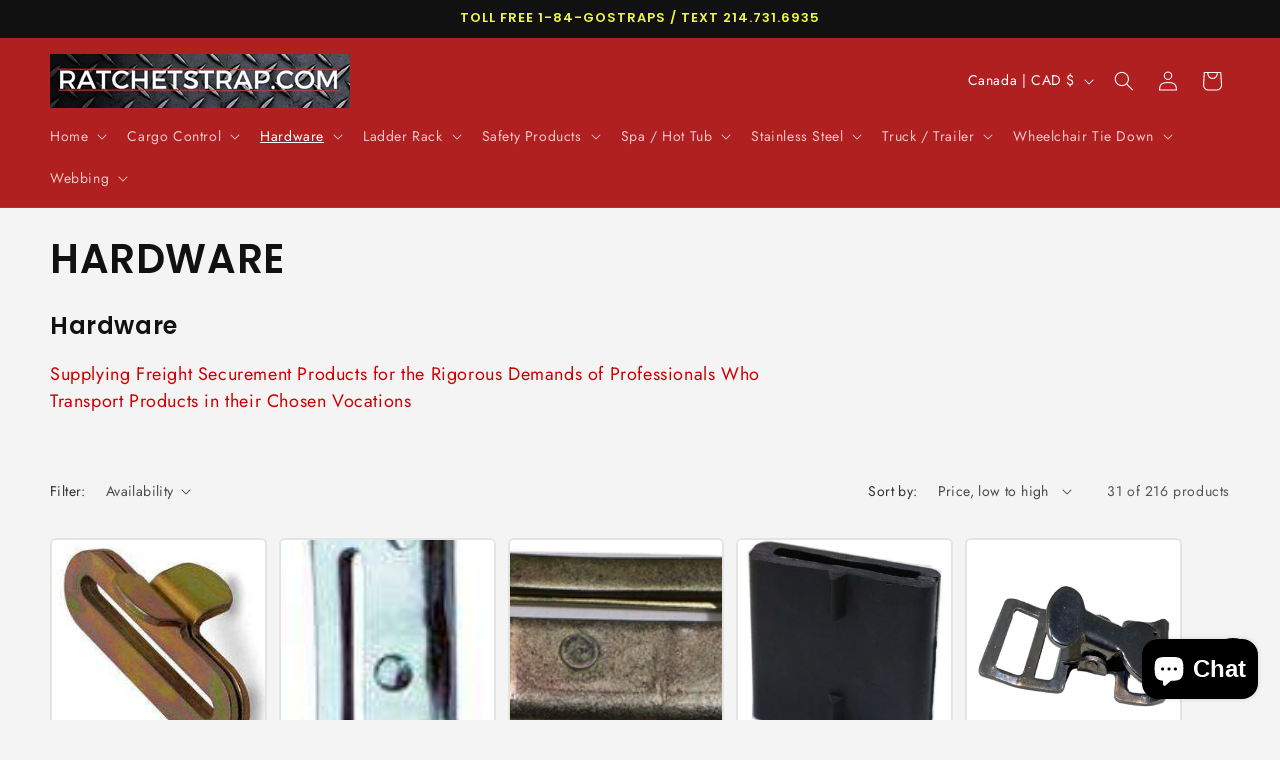

--- FILE ---
content_type: application/x-javascript
request_url: https://app.sealsubscriptions.com/shopify/public/status/shop/ratchetstrap-com.myshopify.com.js?1769645634
body_size: -350
content:
var sealsubscriptions_settings_updated='1769639921';

--- FILE ---
content_type: application/javascript
request_url: https://cdn-app.sealsubscriptions.com/shopify/public/js/seal-ac-module.js?v4&shop=ratchetstrap-com.myshopify.com&1769639921
body_size: 84127
content:


// Seal auto-charge app
var SealAC = (function(
	$,
	$_,
	GlobalUtility,
	GlobalTranslator,
	GlobalView,
	GlobalFormSelectors,
	GlobalRequirements,
	SealGlobal,
	ClientSpecifics,
	autoInjectWidgets,
	canShowWidgets,
	settings
) {
	
	var sellingPlanGroups 		= [{"options":[{"name":"Deliver Every"}],"name":"Subscribe & Save","selling_plans":[{"id":"710284312885","name":"12 Week Subscription","options":[{"value":"12 weeks"}],"price_adjustments":[{"value_type":"percentage","value":"10"}],"prePaidMultiplier":1,"description":"","has_free_trial":0,"free_trial_interval":"","free_trial_interval_count":0},{"id":"710284345653","name":"Monthly Subscription","options":[{"value":"Month"}],"price_adjustments":[{"value_type":"percentage","value":"10"}],"prePaidMultiplier":1,"description":"","has_free_trial":0,"free_trial_interval":"","free_trial_interval_count":0},{"id":"710284378421","name":"Yearly Subscription","options":[{"value":"Year"}],"price_adjustments":[{"value_type":"percentage","value":"10"}],"prePaidMultiplier":1,"description":"","has_free_trial":0,"free_trial_interval":"","free_trial_interval_count":0}],"product_variants":[{"product_id":"4278754755","variant_id":false,"handle":"2-van-ratchet-strap","subscription_only":0},{"product_id":"4291304899","variant_id":false,"handle":"2-heavy-duty-flatbed-ratchet-strap","subscription_only":0},{"product_id":"4291623043","variant_id":false,"handle":"2-cam-buckle-strap","subscription_only":0},{"product_id":"4292188355","variant_id":false,"handle":"plastic-veeboard-made-in-usa","subscription_only":0},{"product_id":"7026937954392","variant_id":false,"handle":"20-stacking-veeboards-ratchet-strap-corner-protectors-vb2go-color-options","subscription_only":0},{"product_id":"8291847811","variant_id":false,"handle":"1-vb2go","subscription_only":0},{"product_id":"9603316099","variant_id":false,"handle":"1-12-plastic-corner-portector-for-winch-straps","subscription_only":0},{"product_id":"4492497453144","variant_id":false,"handle":"dual-retractable-integrated-combination-belt-fe200868-4","subscription_only":0},{"product_id":"4492474974296","variant_id":false,"handle":"a-tank-oxygen-bottle-holder-w02aw","subscription_only":0},{"product_id":"6703839150168","variant_id":false,"handle":"plastic-snap-hooks-1shbk","subscription_only":0},{"product_id":"9965631177013","variant_id":false,"handle":"1-3-4-x-6-shock-absorbing-kevlar-lanyard-with-double-locking-hooks-each-end-96516k","subscription_only":0},{"product_id":"9965655523637","variant_id":false,"handle":"1-3-4-x-6-shock-absorbing-kevlar-y-lanyard-with-double-locking-hooks-each-end-and-100-tie-off-96516ky","subscription_only":0},{"product_id":"9600949092661","variant_id":false,"handle":"1-in-stainless-steel-snap-hook-snphk1ss","subscription_only":0},{"product_id":"9600973734197","variant_id":false,"handle":"1-in-stainless-steel-welded-o-ring-oring1ss","subscription_only":0},{"product_id":"8292172931","variant_id":false,"handle":"1-wide-handle-ratchet","subscription_only":0},{"product_id":"5129021443","variant_id":false,"handle":"1-stainless-ratchet","subscription_only":0},{"product_id":"1402289782872","variant_id":false,"handle":"qty-2-1-stainless-steel-cam-buckle-tie-down","subscription_only":0},{"product_id":"5490075139","variant_id":false,"handle":"1-cam-buckle","subscription_only":0},{"product_id":"6631808643","variant_id":false,"handle":"copy-of-4-pack-of-soft-tie-loops-2-12-long-2-18-long","subscription_only":0},{"product_id":"9361905549621","variant_id":false,"handle":"1-x-20-ft-ratchet-strap-w-vinyl-s-hook-r120vs","subscription_only":0},{"product_id":"8225774338357","variant_id":false,"handle":"1-x-48-nickel-plated-tourniquit-buckle-alligator-clip-ac104bl","subscription_only":0},{"product_id":"4590903363","variant_id":false,"handle":"1-kevlar-strap-w-stainless-alligator-clip","subscription_only":0},{"product_id":"7231617630296","variant_id":false,"handle":"1-black-cam-buckle-tie-down-for-cam1blk","subscription_only":0},{"product_id":"9826252325173","variant_id":false,"handle":"bolt-plate","subscription_only":0},{"product_id":"8154420019509","variant_id":false,"handle":"1-dull-black-resin-stamped-steel-slide-20-pack-slide1blk3100","subscription_only":0},{"product_id":"8766391427","variant_id":false,"handle":"1-long-forged-d-ring","subscription_only":0},{"product_id":"451482779679","variant_id":false,"handle":"1-heavy-duty-stainless-steel-ratchet","subscription_only":0},{"product_id":"9453686063413","variant_id":false,"handle":"1-natural-yellow-aramid-fiber-webbing-price-is-per-foot-w1kevn-copy","subscription_only":0},{"product_id":"7079653891","variant_id":false,"handle":"1-1-red-premium-heavy-duty-webbing-4-500-lb-mbs","subscription_only":0},{"product_id":"5490062083","variant_id":false,"handle":"1-buckle","subscription_only":0},{"product_id":"7219912245336","variant_id":false,"handle":"1-inch-stainless-steel-cam-buckle-tie-down-10-pack-1cbssx10","subscription_only":0},{"product_id":"8053510832437","variant_id":false,"handle":"1-stainless-steel-double-j-hooks-4-pack","subscription_only":0},{"product_id":"451623551007","variant_id":false,"handle":"qty-20-1-stainless-steel-wood-screws","subscription_only":0},{"product_id":"7078817539","variant_id":false,"handle":"1-tan-webbing","subscription_only":0},{"product_id":"8766299971","variant_id":false,"handle":"1-12-kayak","subscription_only":0},{"product_id":"7786675331","variant_id":false,"handle":"1-kevlar-loop","subscription_only":0},{"product_id":"7078856195","variant_id":false,"handle":"1-cam-buckle-s-hooks","subscription_only":0},{"product_id":"8225618371","variant_id":false,"handle":"20-ft-retractable-life-line","subscription_only":0},{"product_id":"9636911907125","variant_id":false,"handle":"1-x-20-ft-ratchet-strap-with-wire-hooks-d-rings-4-pack","subscription_only":0},{"product_id":"8226221059","variant_id":false,"handle":"1-ratchetstrap-wire-hooks","subscription_only":0},{"product_id":"7079085699","variant_id":false,"handle":"1-utility-wrap-strap","subscription_only":0},{"product_id":"7079016643","variant_id":false,"handle":"1-stainless-alligator-clip-strap","subscription_only":0},{"product_id":"8042166714677","variant_id":false,"handle":"1-x-4-ft-endless-ratchet-strap-2-pack-r104end","subscription_only":0},{"product_id":"8042175463733","variant_id":false,"handle":"1-x-4-ft-endless-ratchet-strap-4-pack-r104end","subscription_only":0},{"product_id":"463951003679","variant_id":false,"handle":"1-x-4-ft-endless-ratchet-strap","subscription_only":0},{"product_id":"8291691715","variant_id":false,"handle":"1-pet-leash-1","subscription_only":0},{"product_id":"8291198723","variant_id":false,"handle":"1-pet-leash","subscription_only":0},{"product_id":"8292661100853","variant_id":false,"handle":"1-x-6-ft-endless-ratchet-strap-r106end","subscription_only":0},{"product_id":"7222580291","variant_id":false,"handle":"1-shock-absorbing-lanyard","subscription_only":0},{"product_id":"7280978952280","variant_id":false,"handle":"1-x-6-ft-tan-pet-leash-w-snap-hook-and-comfort-hand-grip-pl106ssh","subscription_only":0},{"product_id":"7079147267","variant_id":false,"handle":"1-stainless-alligator-clip-strap-1","subscription_only":0},{"product_id":"7078585667","variant_id":false,"handle":"1-webbing-yellow","subscription_only":0},{"product_id":"6303507459","variant_id":false,"handle":"1-s-hook","subscription_only":0},{"product_id":"4388627651","variant_id":"13349984387","handle":"1-2-3-4-endless-ratchet-straps","subscription_only":0},{"product_id":"4388627651","variant_id":"13349984451","handle":"1-2-3-4-endless-ratchet-straps","subscription_only":0},{"product_id":"4388627651","variant_id":"13349984515","handle":"1-2-3-4-endless-ratchet-straps","subscription_only":0},{"product_id":"4388627651","variant_id":"13349984579","handle":"1-2-3-4-endless-ratchet-straps","subscription_only":0},{"product_id":"4388627651","variant_id":"13349984643","handle":"1-2-3-4-endless-ratchet-straps","subscription_only":0},{"product_id":"4388627651","variant_id":"13349984707","handle":"1-2-3-4-endless-ratchet-straps","subscription_only":0},{"product_id":"4388627651","variant_id":"13349984771","handle":"1-2-3-4-endless-ratchet-straps","subscription_only":0},{"product_id":"4388627651","variant_id":"13349984835","handle":"1-2-3-4-endless-ratchet-straps","subscription_only":0},{"product_id":"4388627651","variant_id":"13349984899","handle":"1-2-3-4-endless-ratchet-straps","subscription_only":0},{"product_id":"4388627651","variant_id":"13349984963","handle":"1-2-3-4-endless-ratchet-straps","subscription_only":0},{"product_id":"4388627651","variant_id":"13349985027","handle":"1-2-3-4-endless-ratchet-straps","subscription_only":0},{"product_id":"4388627651","variant_id":"13349985091","handle":"1-2-3-4-endless-ratchet-straps","subscription_only":0},{"product_id":"4388627651","variant_id":"13349985155","handle":"1-2-3-4-endless-ratchet-straps","subscription_only":0},{"product_id":"4388627651","variant_id":"13349985219","handle":"1-2-3-4-endless-ratchet-straps","subscription_only":0},{"product_id":"4388627651","variant_id":"13349985283","handle":"1-2-3-4-endless-ratchet-straps","subscription_only":0},{"product_id":"4388627651","variant_id":"49534405738805","handle":"1-2-3-4-endless-ratchet-straps","subscription_only":0},{"product_id":"4388627651","variant_id":"49534425202997","handle":"1-2-3-4-endless-ratchet-straps","subscription_only":0},{"product_id":"4388627651","variant_id":"13349985347","handle":"1-2-3-4-endless-ratchet-straps","subscription_only":0},{"product_id":"4388627651","variant_id":"13349985411","handle":"1-2-3-4-endless-ratchet-straps","subscription_only":0},{"product_id":"4388627651","variant_id":"13349985475","handle":"1-2-3-4-endless-ratchet-straps","subscription_only":0},{"product_id":"4388627651","variant_id":"13349985539","handle":"1-2-3-4-endless-ratchet-straps","subscription_only":0},{"product_id":"4388627651","variant_id":"13349985603","handle":"1-2-3-4-endless-ratchet-straps","subscription_only":0},{"product_id":"4388627651","variant_id":"13349985667","handle":"1-2-3-4-endless-ratchet-straps","subscription_only":0},{"product_id":"4388627651","variant_id":"13349985731","handle":"1-2-3-4-endless-ratchet-straps","subscription_only":0},{"product_id":"4388627651","variant_id":"13349985795","handle":"1-2-3-4-endless-ratchet-straps","subscription_only":0},{"product_id":"4388627651","variant_id":"13349985859","handle":"1-2-3-4-endless-ratchet-straps","subscription_only":0},{"product_id":"4388627651","variant_id":"13349985923","handle":"1-2-3-4-endless-ratchet-straps","subscription_only":0},{"product_id":"4388627651","variant_id":"13349985987","handle":"1-2-3-4-endless-ratchet-straps","subscription_only":0},{"product_id":"4388627651","variant_id":"13349986051","handle":"1-2-3-4-endless-ratchet-straps","subscription_only":0},{"product_id":"4388627651","variant_id":"13349986115","handle":"1-2-3-4-endless-ratchet-straps","subscription_only":0},{"product_id":"4388627651","variant_id":"13349986179","handle":"1-2-3-4-endless-ratchet-straps","subscription_only":0},{"product_id":"4388627651","variant_id":"13349986243","handle":"1-2-3-4-endless-ratchet-straps","subscription_only":0},{"product_id":"8024586027317","variant_id":false,"handle":"combination-lock-web-buckle","subscription_only":0},{"product_id":"8024816845109","variant_id":false,"handle":"copy-of-1-5-plastic-combination-locking-side-release-buckle-clsb","subscription_only":0},{"product_id":"4960750915","variant_id":false,"handle":"1-motorcycle-ratchet-cam-straps","subscription_only":0},{"product_id":"8788712899","variant_id":false,"handle":"qty-4-half-inch-d-ring-w-clip","subscription_only":0},{"product_id":"1922045313112","variant_id":false,"handle":"2-grade-70-clevis-grab-hook","subscription_only":0},{"product_id":"1921933705304","variant_id":false,"handle":"1-2-grade-80-clevis-grab-hook","subscription_only":0},{"product_id":"5760375939","variant_id":false,"handle":"wire-d-ring-bolt-clip","subscription_only":0},{"product_id":"4492467142744","variant_id":false,"handle":"1-4-l-track-installation-kit-fe201005","subscription_only":0},{"product_id":"9210296500533","variant_id":false,"handle":"1-4-nptf-blow-gun-kit-nt63050k","subscription_only":0},{"product_id":"8259294593333","variant_id":false,"handle":"10-blue-polyurethane-seal-with-filter-gladhand-10-pack-10017bf-1","subscription_only":0},{"product_id":"9416364163","variant_id":false,"handle":"10-5-16-clevis-grab-hk-1-19-ea-10-5-16-clevis-slip-hk-2-95-ea","subscription_only":0},{"product_id":"9607468515637","variant_id":false,"handle":"12-ft-2-ply-twisted-eye-to-eye-strap-rs2122ply","subscription_only":0},{"product_id":"6564602904664","variant_id":false,"handle":"120-piece-atc-car-fuse-assortment","subscription_only":0},{"product_id":"7014240059480","variant_id":false,"handle":"qty-100-14-120-lb-nylon-tie-wrap-uv-black-hdzt14x100","subscription_only":0},{"product_id":"4501361524824","variant_id":false,"handle":"15-air-coil-hose-blue-w-12-leads","subscription_only":0},{"product_id":"4501360738392","variant_id":false,"handle":"15-air-coil-hose-red-w-12-leads","subscription_only":0},{"product_id":"8855799169333","variant_id":false,"handle":"15-ft-air-coil-hose-set-red-blue-w-12-inch-leads-11015","subscription_only":0},{"product_id":"9810378391861","variant_id":false,"handle":"15-inch-rubber-tarp-straps-w-crimped-s-hooks-15-pack","subscription_only":0},{"product_id":"456672509983","variant_id":false,"handle":"15-rubber-tarp-straps-w-crimped-s-hooks-qty-20","subscription_only":0},{"product_id":"9810370625845","variant_id":false,"handle":"15-inch-rubber-tarp-straps-w-crimped-s-hooks-25-pack","subscription_only":0},{"product_id":"9810372854069","variant_id":false,"handle":"15-inch-rubber-tarp-straps-w-crimped-s-hooks-40-pack","subscription_only":0},{"product_id":"9709699331","variant_id":false,"handle":"15-cable-ties-nylon-zip-cable-ties-large-120-lb","subscription_only":0},{"product_id":"4187504869464","variant_id":false,"handle":"15-x-19-gray-universal-bonded-heavy-weight-perforated-sorbent-pad","subscription_only":0},{"product_id":"4659640008792","variant_id":false,"handle":"20-of-each-15-21-and-31rubber-tarp-straps-w-crimped-s-hooks-total-qty-60","subscription_only":0},{"product_id":"9607470842165","variant_id":false,"handle":"12-ft-2-ply-twisted-eye-to-eye-strap-rs2162ply","subscription_only":0},{"product_id":"9563297087797","variant_id":false,"handle":"philips-phillips-7-way-socket-sta-dry-ring-bullet-termination-sockets-2-pack","subscription_only":0},{"product_id":"4876875923544","variant_id":false,"handle":"1000-pack-2-in-x-20-ft-van-ratchet-strap-logistic-e-track-w-spring-e","subscription_only":0},{"product_id":"434749210655","variant_id":false,"handle":"10-pack-2-in-x-20-ft-van-ratchet-strap-logistic-e-track-w-spring-e","subscription_only":0},{"product_id":"434753667103","variant_id":false,"handle":"16-pack-2-in-x-20-ft-van-ratchet-strap-logistic-e-track-w-spring-e","subscription_only":0},{"product_id":"434726895647","variant_id":false,"handle":"12-pack-2-in-x-20-ft-van-ratchet-strap-logistic-e-track-w-spring-e","subscription_only":0},{"product_id":"434760089631","variant_id":false,"handle":"20-pack-2-in-x-20-ft-van-ratchet-strap-logistic-e-track-w-spring-e","subscription_only":0},{"product_id":"434900336671","variant_id":false,"handle":"4-pack-2-in-x-20-ft-van-ratchet-strap-logistic-e-track-w-spring-e","subscription_only":0},{"product_id":"434738200607","variant_id":false,"handle":"8-pack-2-in-x-20-ft-van-ratchet-strap-logistic-e-track-w-spring-e","subscription_only":0},{"product_id":"5611384835","variant_id":false,"handle":"2-ratchet-12-fixed-flat-hook","subscription_only":0},{"product_id":"2021587845208","variant_id":false,"handle":"2-long-wide-handle-ratchet-double-locking","subscription_only":0},{"product_id":"758421389400","variant_id":false,"handle":"2-round-amber-clearance-side-marker-light-4-led","subscription_only":0},{"product_id":"758417883224","variant_id":false,"handle":"2-round-red-clearance-side-marker-light-4-led","subscription_only":0},{"product_id":"4317801411","variant_id":false,"handle":"2-ratchet-snap-hook","subscription_only":0},{"product_id":"4321026691","variant_id":false,"handle":"2-short-wide-handle-ratchet-double-locking","subscription_only":0},{"product_id":"451478552607","variant_id":false,"handle":"qty-10-2-swivel-j-hook-for-auto-hauling-ratchet-strap-assemblies","subscription_only":0},{"product_id":"4322159107","variant_id":false,"handle":"2-swivel-j-hook","subscription_only":0},{"product_id":"451472228383","variant_id":false,"handle":"2-swivel-j-hook-for-auto-hauling-ratchet-strap-assemblies","subscription_only":0},{"product_id":"4321345795","variant_id":false,"handle":"2wide-handle-ratchet-for-interior-van-straps","subscription_only":0},{"product_id":"5193954755","variant_id":false,"handle":"ratchet","subscription_only":0},{"product_id":"9777140105525","variant_id":false,"handle":"2-pack-rack-strap-curved-mounting-bracket-for-2-inch-o-d-round-pipe-color-metal-options","subscription_only":0},{"product_id":"1310948458584","variant_id":false,"handle":"2-pc-wind-strap-kit-hot-tub-secure-acw-loc-spa-hurricane-tie-down-10-ft-blue","subscription_only":0},{"product_id":"767509692504","variant_id":false,"handle":"2-pc-wind-strap-kit-hot-tub-secure-acw-loc-spa-hurricane-tie-down-10-ft-olive","subscription_only":0},{"product_id":"1310772133976","variant_id":false,"handle":"2-pc-wind-strap-kit-hot-tub-secure-acw-loc-spa-hurricane-tie-down-10-ft-black","subscription_only":0},{"product_id":"1311028445272","variant_id":false,"handle":"2-pc-wind-strap-kit-hot-tub-secure-acw-loc-spa-hurricane-tie-down-10-ft-red","subscription_only":0},{"product_id":"1311201820760","variant_id":false,"handle":"2-pc-wind-strap-kit-hot-tub-secure-acw-loc-spa-hurricane-tie-down-10-ft-tan","subscription_only":0},{"product_id":"1310772428888","variant_id":false,"handle":"2-pc-wind-strap-kit-hot-tub-secure-acw-loc-spa-hurricane-tie-down-12-ft-black","subscription_only":0},{"product_id":"1310954061912","variant_id":false,"handle":"2-pc-wind-strap-kit-hot-tub-secure-acw-loc-spa-hurricane-tie-down-12-ft-blue","subscription_only":0},{"product_id":"767510347864","variant_id":false,"handle":"2-pc-wind-strap-kit-hot-tub-secure-acw-loc-spa-hurricane-tie-down-12-ft-olive","subscription_only":0},{"product_id":"1311029133400","variant_id":false,"handle":"2-pc-wind-strap-kit-hot-tub-secure-acw-loc-spa-hurricane-tie-down-12-ft-red","subscription_only":0},{"product_id":"1311202574424","variant_id":false,"handle":"2-pc-wind-strap-kit-hot-tub-secure-acw-loc-spa-hurricane-tie-down-12-ft-tan","subscription_only":0},{"product_id":"1310771052632","variant_id":false,"handle":"2-pc-wind-strap-kit-hot-tub-secure-acw-loc-spa-hurricane-tie-down-8-ft-black","subscription_only":0},{"product_id":"1310936793176","variant_id":false,"handle":"2-pc-wind-strap-kit-hot-tub-secure-acw-loc-spa-hurricane-tie-down-8-ft-blue","subscription_only":0},{"product_id":"767507824728","variant_id":false,"handle":"2-pc-wind-strap-kit-hot-tub-secure-acw-loc-spa-hurricane-tie-down-8-ft-olive","subscription_only":0},{"product_id":"1311027462232","variant_id":false,"handle":"2-pc-wind-strap-kit-hot-tub-secure-acw-loc-spa-hurricane-tie-down-8-ft-red","subscription_only":0},{"product_id":"1311198085208","variant_id":false,"handle":"2-pc-wind-strap-kit-hot-tub-secure-acw-loc-spa-hurricane-tie-down-8-ft-tan","subscription_only":0},{"product_id":"469066809375","variant_id":false,"handle":"acw-spa-cover-hot-tub-wind-securement-strap-complete-kit-adjustable-nexus-locks","subscription_only":0},{"product_id":"769859715160","variant_id":false,"handle":"2-pc-wind-strap-kit-hot-tub-secure-acw-loc-spa-hurricane-tie-down-blue","subscription_only":0},{"product_id":"768869695576","variant_id":false,"handle":"2-pc-wind-strap-kit-hot-tub-secure-acw-loc-spa-hurricane-tie-down-olive-drab","subscription_only":0},{"product_id":"769848475736","variant_id":false,"handle":"2-pc-wind-strap-kit-hot-tub-secure-acw-loc-spa-hurricane-tie-down-red","subscription_only":0},{"product_id":"769486749784","variant_id":false,"handle":"2-pc-wind-strap-kit-hot-tub-secure-acw-loc-spa-hurricane-tie-down-tan","subscription_only":0},{"product_id":"8719598851","variant_id":false,"handle":"copy-of-1x-25-ft-endless-wrap-ratchet-strap-4-500-lb-black-made-in-usa-webbing","subscription_only":0},{"product_id":"747234787416","variant_id":false,"handle":"2-x-10-ft-endless-wrap-ratchet-strap-12-000-lb-yellow-made-in-usa-webbing","subscription_only":0},{"product_id":"4621017677912","variant_id":false,"handle":"2-x-12-ft-hd-cam-buckle-w-3-spring-e-fittings-electronic-strap-yellow","subscription_only":0},{"product_id":"9089635942709","variant_id":false,"handle":"2-x-15-ft-black-strap-w-swivel-j-hook-diamond-weave","subscription_only":0},{"product_id":"9563589607733","variant_id":false,"handle":"2-x-15-ft-winch-strap-with-flat-hook-diamond-weave-color-options","subscription_only":0},{"product_id":"9563565556021","variant_id":false,"handle":"2-x-15-ft-winch-strap-with-wire-hook-diamond-weave-color-options-copy","subscription_only":0},{"product_id":"8452968775989","variant_id":false,"handle":"2-x-16-ft-ratchet-strap-vb2go-color-options","subscription_only":0},{"product_id":"434719260703","variant_id":false,"handle":"200-pack-2-in-x-20-ft-van-ratchet-strap-logistic-e-track-w-spring-e","subscription_only":0},{"product_id":"1388098879576","variant_id":false,"handle":"2-x-20-ft-armour-ratchet-w-wire-hooks-yellow","subscription_only":0},{"product_id":"9563598750005","variant_id":false,"handle":"2-x-30-ft-winch-strap-with-flat-hook-diamond-weave-color-options","subscription_only":0},{"product_id":"9563549040949","variant_id":false,"handle":"2-x-30-ft-winch-strap-with-wire-hook-diamond-weave-color-options","subscription_only":0},{"product_id":"9563519451445","variant_id":false,"handle":"2-x-36-in-v-bridle-w-rtj-hooks","subscription_only":0},{"product_id":"5212934467","variant_id":false,"handle":"4-pack-heavy-duty","subscription_only":0},{"product_id":"427110170655","variant_id":false,"handle":"2-inch-black-kevlar-webbing","subscription_only":0},{"product_id":"4178415648856","variant_id":false,"handle":"2-conspicuity-tape-11-red-7-white-3m-diamond-grade","subscription_only":0},{"product_id":"4178334842968","variant_id":false,"handle":"2-conspicuity-tape-6-red-6-white-3m-diamond-grade","subscription_only":0},{"product_id":"7078733699","variant_id":false,"handle":"1-2-electric-green-webbing-w-edge","subscription_only":0},{"product_id":"5590151171","variant_id":false,"handle":"2-ratchet-strap-flat-hook","subscription_only":0},{"product_id":"9883574075701","variant_id":false,"handle":"2-heavy-duty-flatbed-ratchet-strap-w-flat-hooks-red","subscription_only":0},{"product_id":"5193873539","variant_id":false,"handle":"2-ratchet-strap-wire-hooks","subscription_only":0},{"product_id":"8292166211","variant_id":false,"handle":"2-grey-webbing-red-edge-guard","subscription_only":0},{"product_id":"9770896064821","variant_id":false,"handle":"2-heavy-duty-stainless-steel-ratchet-2rssrhd","subscription_only":0},{"product_id":"4346281475","variant_id":false,"handle":"2-ratchet-rubber-grip","subscription_only":0},{"product_id":"4600470531","variant_id":false,"handle":"2-interior-van-straps-for-e-a-track-f-track","subscription_only":0},{"product_id":"4178417549400","variant_id":false,"handle":"2-kiss-cut-roll-conspicuity-tape-11-red-7-white-3m-diamond-grade","subscription_only":0},{"product_id":"4913410146392","variant_id":false,"handle":"2-m-c-amber-or-red-8-led-led30","subscription_only":0},{"product_id":"9248032653621","variant_id":false,"handle":"2-natural-yellow-aramid-fiber-webbing-price-is-per-foot-w2kevn","subscription_only":0},{"product_id":"9089732477237","variant_id":false,"handle":"2-ratchet-strap-w-flat-hooks-27-or-30-ft-10-pack","subscription_only":0},{"product_id":"9089703018805","variant_id":false,"handle":"2-x-27-ft-ratchet-strap-w-flat-hooks-great-value","subscription_only":0},{"product_id":"9089728315701","variant_id":false,"handle":"copy-of-2-ratchet-strap-w-wire-hooks-27-or-30-ft-10-pack","subscription_only":0},{"product_id":"9089723105589","variant_id":false,"handle":"2-ratchet-strap-w-wire-hooks-27-or-30-ft-great-value","subscription_only":0},{"product_id":"6588677251","variant_id":false,"handle":"2-scuff-edge-blue","subscription_only":0},{"product_id":"6588629123","variant_id":false,"handle":"2-scuff-edge-orange","subscription_only":0},{"product_id":"6631916483","variant_id":false,"handle":"2-scuff-edge-webbing-red","subscription_only":0},{"product_id":"6816936263768","variant_id":false,"handle":"2-spa-cover-hot-tub-wind-securement-strap-kit-adjustable-length-options","subscription_only":0},{"product_id":"8053508800821","variant_id":false,"handle":"stainless-steel-double-j-hooks-4-pack","subscription_only":0},{"product_id":"4825963011","variant_id":false,"handle":"stamped-flat-hook","subscription_only":0},{"product_id":"4756552067","variant_id":false,"handle":"2-replacement-strap","subscription_only":0},{"product_id":"5193904323","variant_id":false,"handle":"2-replacement-wirehooks","subscription_only":0},{"product_id":"1995034919000","variant_id":false,"handle":"2-x-10-ft-interior-van-ratchet-strap-with-1-pc-spring-e-fittings","subscription_only":0},{"product_id":"5193801411","variant_id":false,"handle":"2-10-strap-swivelj","subscription_only":0},{"product_id":"9169317315","variant_id":false,"handle":"2-x-10-ft-yellow-strap-w-wire-hooks","subscription_only":0},{"product_id":"9111191619","variant_id":false,"handle":"16-2-x-11-ft-over-the-wheel-3-point-auto-tie-down-3-hooks-3-cleats-free-shipping","subscription_only":0},{"product_id":"5887949379","variant_id":false,"handle":"r11ahwhrd","subscription_only":0},{"product_id":"5386961731","variant_id":false,"handle":"2-11-auto-swivelj","subscription_only":0},{"product_id":"9813583986997","variant_id":false,"handle":"2-x-11-ft-over-the-wheel-3-point-auto-tie-down-strap-w-3-hooks-3-sliding-cleats-2-pack","subscription_only":0},{"product_id":"5585759555","variant_id":false,"handle":"2-11-over-wheel","subscription_only":0},{"product_id":"1993803169880","variant_id":false,"handle":"2-x-11-ft-ratchet-wheel-strap-dw-w-swivel-j-hooks-swivel-j-idler-hook-blue","subscription_only":0},{"product_id":"9050300547381","variant_id":false,"handle":"2-x-12-ft-cam-strap-w-plate-trailer-hook-color-options","subscription_only":0},{"product_id":"458247798815","variant_id":false,"handle":"qty-10-2-interior-van-cam-buckle-e-track-strap-w-spring-e-fittings","subscription_only":0},{"product_id":"458261331999","variant_id":false,"handle":"qty-12-2-interior-van-cam-buckle-e-track-strap-w-spring-e-fittings","subscription_only":0},{"product_id":"458213687327","variant_id":false,"handle":"qty-4-2-interior-van-cam-buckle-e-track-strap-w-spring-e-fittings","subscription_only":0},{"product_id":"9813596766517","variant_id":false,"handle":"2-x-12-ft-interior-van-cam-buckle-e-track-strap-w-spring-e-fittings-6-pack","subscription_only":0},{"product_id":"458235543583","variant_id":false,"handle":"qty-8-2-interior-van-cam-buckle-e-track-strap-w-spring-e-fittings","subscription_only":0},{"product_id":"8788876099","variant_id":false,"handle":"qty-4-2x12-e-track-ratchet-strap","subscription_only":0},{"product_id":"437268119583","variant_id":false,"handle":"qty-200-2-x-12-ft-interior-van-ratchet-e-track-straps-w-spring-e-fittings","subscription_only":0},{"product_id":"4876028182616","variant_id":false,"handle":"qty-1-000-2-x-12-ft-interior-van-ratchet-e-track-straps-w-spring-e-fittings","subscription_only":0},{"product_id":"5047363523","variant_id":false,"handle":"10-pack-2-interior-van-ratchet-e-track-strap","subscription_only":0},{"product_id":"437272182815","variant_id":false,"handle":"qty-100-2-x-12-ft-interior-van-ratchet-e-track-straps-w-spring-e-fittings","subscription_only":0},{"product_id":"437249015839","variant_id":false,"handle":"qty-12-2-x-12-ft-interior-van-ratchet-e-track-straps-w-spring-e-fittings","subscription_only":0},{"product_id":"452807163935","variant_id":false,"handle":"qty-16-2-x-12-ft-interior-van-ratchet-e-track-straps-w-spring-e-fittings","subscription_only":0},{"product_id":"437300559903","variant_id":false,"handle":"qty-20-2-x-12-ft-interior-van-ratchet-e-track-straps-w-spring-e-fittings","subscription_only":0},{"product_id":"437278408735","variant_id":false,"handle":"qty-50-2-x-12-ft-interior-van-ratchet-e-track-straps-w-spring-e-fittings","subscription_only":0},{"product_id":"4876906365016","variant_id":false,"handle":"qty-500-2-x-12-ft-interior-van-ratchet-e-track-straps-w-spring-e-fittings","subscription_only":0},{"product_id":"1922049048664","variant_id":false,"handle":"amazo-qty-20-2-x-12-ft-interior-van-ratchet-e-track-straps-w-spring-e-fittings","subscription_only":0},{"product_id":"437284470815","variant_id":false,"handle":"qty-8-2-x-12-ft-interior-van-ratchet-e-track-straps-w-spring-e-fittings","subscription_only":0},{"product_id":"1932615909464","variant_id":false,"handle":"2-x-12-ft-interior-van-ratchet-strap-with-1-pc-spring-e-fittings","subscription_only":0},{"product_id":"6303487043","variant_id":false,"handle":"butterfly","subscription_only":0},{"product_id":"7223269251","variant_id":false,"handle":"2-12-ratchet-strap-red","subscription_only":0},{"product_id":"4178388516952","variant_id":false,"handle":"2-x-12-strips-white-3m-flexible-prismatic-conspicuity-tape","subscription_only":0},{"product_id":"370135564319","variant_id":false,"handle":"2-x-15-ft-black-strap-w-swivel-j-hook","subscription_only":0},{"product_id":"8788803779","variant_id":false,"handle":"qty-4-2x16-ratchet-strap-e-track","subscription_only":0},{"product_id":"4195362472024","variant_id":false,"handle":"qty-10-2-x-16-interior-van-cam-buckle-e-track-strap-w-spring-e-fittings","subscription_only":0},{"product_id":"4623330738264","variant_id":false,"handle":"qty-4-2-x-16-ft-interior-van-cam-buckle-e-track-strap-w-spring-e-fittings","subscription_only":0},{"product_id":"1943017652312","variant_id":false,"handle":"2-x-16-ft-cam","subscription_only":0},{"product_id":"9856089915701","variant_id":false,"handle":"2-x-16-ft-interior-van-ratchet-e-track-strap-w-spring-e-fittings-1-ft-fixed-end-qty-300","subscription_only":0},{"product_id":"9856066879797","variant_id":false,"handle":"2-x-16-ft-interior-van-ratchet-e-track-strap-w-spring-e-fittings-r16e-copy","subscription_only":0},{"product_id":"8225606275","variant_id":false,"handle":"2-35-black-ratchet-flathook","subscription_only":0},{"product_id":"763904426072","variant_id":false,"handle":"2-x-35-ft-ratchet-strap-w-flat-hooks","subscription_only":0},{"product_id":"4178387402840","variant_id":false,"handle":"2-x-50-yd-white-3m-flexible-prismatic-conspicuity-tape","subscription_only":0},{"product_id":"9563528134965","variant_id":false,"handle":"2-x-56-tow-v-bridle-strap-w-twisted-snap-hooks-d-rings-diamondweave","subscription_only":0},{"product_id":"426612817951","variant_id":false,"handle":"2-inch-black-kevlar-high-heat-strap","subscription_only":0},{"product_id":"7222606659","variant_id":false,"handle":"2-8-axle-snaphook","subscription_only":0},{"product_id":"9721790659","variant_id":false,"handle":"2-x-8-ft-axle-wrap-auto-tie-down-ratchet-strap-w-snap-hooks-yellow","subscription_only":0},{"product_id":"9603486211","variant_id":false,"handle":"1-2-x-8-ft-axle-wrap-auto-tie-down-ratchet-strap-w-snap-hooks-blue","subscription_only":0},{"product_id":"9603474883","variant_id":false,"handle":"1-2-x-8-ft-axle-wrap-auto-tie-down-ratchet-strap-w-snap-hooks-black","subscription_only":0},{"product_id":"9709642563","variant_id":false,"handle":"2-x-8-ft-axle-wrap-auto-tie-down-ratchet-straps-w-snap-hooks-yellow","subscription_only":0},{"product_id":"5490067267","variant_id":false,"handle":"auto-1","subscription_only":0},{"product_id":"5048427715","variant_id":false,"handle":"copy-of-qty-discount-10-pack-2-interior-van-ratchet-e-track-straps","subscription_only":0},{"product_id":"738703835224","variant_id":false,"handle":"qty-100-2x-16-ft-logistic-van-ratchet-e-track-straps-w-spring-e-fittings-1","subscription_only":0},{"product_id":"453793087519","variant_id":false,"handle":"qty-16-2x-16-ft-logistic-van-ratchet-e-track-straps-w-spring-e-fittings","subscription_only":0},{"product_id":"452811325471","variant_id":false,"handle":"qty-20-2x-16-ft-logistic-van-ratchet-e-track-straps-w-spring-e-fittings","subscription_only":0},{"product_id":"1954715959384","variant_id":false,"handle":"qty-4-2x-16-ft-logistic-van-ratchet-e-track-straps-w-spring-e-fittings","subscription_only":0},{"product_id":"453791318047","variant_id":false,"handle":"qty-50-2x-16-ft-logistic-van-ratchet-e-track-straps-w-spring-e-fittings","subscription_only":0},{"product_id":"452831805471","variant_id":false,"handle":"qty-8-2x-16-ft-logistic-van-ratchet-e-track-straps-w-spring-e-fittings","subscription_only":0},{"product_id":"453900959775","variant_id":false,"handle":"qty-12-2x-16-ft-logistic-van-ratchet-e-track-straps-w-spring-e-fittings","subscription_only":0},{"product_id":"9087828483","variant_id":false,"handle":"qty-10-2x16ft-ratchet-strap-w-spg-e-wh","subscription_only":0},{"product_id":"453905874975","variant_id":false,"handle":"qty-100-2x-16-ft-logistic-van-ratchet-e-track-straps-w-spring-e-fittings","subscription_only":0},{"product_id":"4876039028824","variant_id":false,"handle":"qty-1-000-2x-16-ft-logistic-van-ratchet-e-track-straps-w-spring-e-fittings","subscription_only":0},{"product_id":"758430367832","variant_id":false,"handle":"2-5-round-red-clearance-side-marker-light-4-led-1","subscription_only":0},{"product_id":"758412705880","variant_id":false,"handle":"2-5-chrome-mini-utility-license-lam-2-led","subscription_only":0},{"product_id":"4913438425176","variant_id":false,"handle":"2-5-m-c-amber-or-yellow-10-led-led10","subscription_only":0},{"product_id":"758427353176","variant_id":false,"handle":"2-5-round-amber-clearance-side-marker-light-4-led","subscription_only":0},{"product_id":"8172208816437","variant_id":false,"handle":"20-ft-cable-retractable-lanyard-w-3600-lb-gates-top-bottom-us-hn20","subscription_only":0},{"product_id":"456604712991","variant_id":false,"handle":"rubber-tarp-straps-w-crimped-s-hooks-qty-100","subscription_only":0},{"product_id":"456636465183","variant_id":false,"handle":"21-rubber-tarp-straps-w-crimped-s-hooks-qty-20","subscription_only":0},{"product_id":"9603429315","variant_id":false,"handle":"qty-4-24-axle-straps-auto-car-hauler-tie-downs-tow-wrecker-black","subscription_only":0},{"product_id":"9563523285301","variant_id":false,"handle":"24-inch-axle-straps-diamondweave-4-pack-color-options","subscription_only":0},{"product_id":"9423512643","variant_id":false,"handle":"24-axle-straps-auto-car-hauler-tie-downs-tow-wrecker","subscription_only":0},{"product_id":"9603417795","variant_id":false,"handle":"1-qty-4-24-axle-straps-auto-car-hauler-tie-downs-tow-wrecker-blue","subscription_only":0},{"product_id":"6867727253592","variant_id":false,"handle":"24-extension-wheelchair-lap-belt-red-h350245-24","subscription_only":0},{"product_id":"7302305906776","variant_id":false,"handle":"24-veeboards-corner-guards-ratchet-strap-protectors-4-pack-color-options","subscription_only":0},{"product_id":"4681446162520","variant_id":false,"handle":"24-veeboards-corner-guards-ratchet-strap-protectors-color-options","subscription_only":0},{"product_id":"4833111867480","variant_id":false,"handle":"25-red-25-blue-poly-seal-with-filter-gladhand-10017rbfx25","subscription_only":0},{"product_id":"4178431967320","variant_id":false,"handle":"3-conspicuity-tape-11-red-7-white-3m-diamond-grade","subscription_only":0},{"product_id":"9094165379","variant_id":false,"handle":"3-x-30-ft-hd-ratchet-wire-hooks","subscription_only":0},{"product_id":"4826236675","variant_id":false,"handle":"3-piece-e-fitting","subscription_only":0},{"product_id":"4604860956760","variant_id":false,"handle":"3-5-diameter-mounting-pad","subscription_only":0},{"product_id":"8983453827","variant_id":false,"handle":"3-4-forged-d-ring-weld-on-clip","subscription_only":0},{"product_id":"8983473347","variant_id":false,"handle":"3-4-forged-d-ring-weld-on-clip-qty-2","subscription_only":0},{"product_id":"8983528387","variant_id":false,"handle":"3-4-forged-d-ring-weld-on-qty-4","subscription_only":0},{"product_id":"9813738815797","variant_id":false,"handle":"3-8-clevis-grab-hook-grade-70-6-pack","subscription_only":0},{"product_id":"2097653940312","variant_id":false,"handle":"3-8-clevis-grab-hook-grade-70","subscription_only":0},{"product_id":"2097655578712","variant_id":false,"handle":"qty-10-3-8-clevis-grab-hook-grade-70","subscription_only":0},{"product_id":"2097650303064","variant_id":false,"handle":"qty-2-3-8-clevis-grab-hook-grade-70","subscription_only":0},{"product_id":"2097656299608","variant_id":false,"handle":"qty-20-3-8-clevis-grab-hook-grade-70","subscription_only":0},{"product_id":"2097658363992","variant_id":false,"handle":"qty-40-3-8-clevis-grab-hook-grade-70","subscription_only":0},{"product_id":"2097655054424","variant_id":false,"handle":"qty-8-3-8-clevis-grab-hook-grade-70","subscription_only":0},{"product_id":"2097654530136","variant_id":false,"handle":"qty-4-3-8-clevis-grab-hook-grade-70","subscription_only":0},{"product_id":"5490057411","variant_id":false,"handle":"chain-extension","subscription_only":0},{"product_id":"9739807043","variant_id":false,"handle":"3-8-grade-70-double-clevis-repair-link","subscription_only":0},{"product_id":"451488514079","variant_id":false,"handle":"qty-2-3-8-grade-70-double-clevis-repair-link","subscription_only":0},{"product_id":"4665720242264","variant_id":false,"handle":"ratchet-chain-binder-for-g70-transport-or-g43-high-test-chain-qty-2","subscription_only":0},{"product_id":"1941700182104","variant_id":false,"handle":"31-rubber-tarp-straps-w-crimped-s-hooks-qty-100","subscription_only":0},{"product_id":"4613171183704","variant_id":false,"handle":"31-rubber-tarp-straps-w-crimped-s-hooks-qty-20","subscription_only":0},{"product_id":"456631713823","variant_id":false,"handle":"rubber-tarp-straps-w-crimped-s-hooks-qty-50","subscription_only":0},{"product_id":"9424770371","variant_id":false,"handle":"qty-4-36-axle-straps-auto-car-hauler-tie-downs-tow-wrecker","subscription_only":0},{"product_id":"9563525546293","variant_id":false,"handle":"36-inch-axle-straps-diamondweave-color-options-4-pack","subscription_only":0},{"product_id":"4681449275480","variant_id":false,"handle":"36-veeboards-corner-guards-ratchet-strap-protectors-color-options","subscription_only":0},{"product_id":"4269850230872","variant_id":false,"handle":"37-bracket-mount-gladhand-service","subscription_only":0},{"product_id":"4178310430808","variant_id":false,"handle":"1-5-conspicuity-tape-11-red-7-white-3m-diamond-grade","subscription_only":0},{"product_id":"4178437898328","variant_id":false,"handle":"1-5-conspicuity-tape-6-red-6-white-3m-diamond-grade","subscription_only":0},{"product_id":"758402318424","variant_id":false,"handle":"4-round-park-turn-clearance-18-led-sealed-light-amber","subscription_only":0},{"product_id":"4321079683","variant_id":false,"handle":"4-standard-handle-ratchet","subscription_only":0},{"product_id":"4492481921112","variant_id":false,"handle":"4-m-series-manual-belts-2-rear-over-center-and-2-front-cam-for-l-track-no-occupant-securement-m-300-l30","subscription_only":0},{"product_id":"4492482314328","variant_id":false,"handle":"4-m-series-manual-belts-2-rear-over-center-and-2-front-cam-for-l-track-integrated-lap-belt-fixed-shoulder-belt-and-4-oval-l-pockets-m-300-l30","subscription_only":0},{"product_id":"4492482642008","variant_id":false,"handle":"4-m-series-rear-manual-belts-with-over-center-buckle-for-l-track-integrated-lap-belt-fixed-shoulder-belt-and-4-oval-l-pockets-m-305-l30","subscription_only":0},{"product_id":"9087152899","variant_id":false,"handle":"4-aar-winch-strap-webbing","subscription_only":0},{"product_id":"9089559757109","variant_id":false,"handle":"4-x-30-ft-winch-strap-w-flat-hook-box-qty","subscription_only":0},{"product_id":"9085431218485","variant_id":false,"handle":"4-winch-strap-w-flat-hook-great-value","subscription_only":0},{"product_id":"9563520631093","variant_id":false,"handle":"4-x-30-in-v-bridle-w-8-in-j-hooks-mini-j-hooks-diamond-weave","subscription_only":0},{"product_id":"9012411523","variant_id":false,"handle":"4-double-l-track-sliding-winch","subscription_only":0},{"product_id":"4913579393112","variant_id":false,"handle":"4-rear-turn-amber-18-led-led40y24","subscription_only":0},{"product_id":"4913717313624","variant_id":false,"handle":"4-round-back-up-10-led-white-led40w19","subscription_only":0},{"product_id":"758403072088","variant_id":false,"handle":"4-round-stop-turn-tail-10-led-sealed-back-up-light-white","subscription_only":0},{"product_id":"758399238232","variant_id":false,"handle":"4-round-stop-turn-tail-18-led-sealed-light-red","subscription_only":0},{"product_id":"758405169240","variant_id":false,"handle":"4-round-stop-turn-tail-18-led-sealed-light-red-1","subscription_only":0},{"product_id":"4913578049624","variant_id":false,"handle":"4-s-t-t-red-40-led-signal-lighting-led40","subscription_only":0},{"product_id":"9948309422389","variant_id":false,"handle":"4-webbing-aar-approved-association-of-american-railroads-300-ft-1-roll","subscription_only":0},{"product_id":"5005459715","variant_id":false,"handle":"4-webbing-aar","subscription_only":0},{"product_id":"4773921603","variant_id":false,"handle":"4-winch-replacement-strap","subscription_only":0},{"product_id":"5662698819","variant_id":false,"handle":"4-flathook-strap","subscription_only":0},{"product_id":"4538925678680","variant_id":false,"handle":"4-x-20-ft-recovery-strap-cordura-lined-eyes-2-ply","subscription_only":0},{"product_id":"7054967439448","variant_id":false,"handle":"4-x-30-ft-diamond-weave-winch-straps-w-flat-hooks-s430fdw","subscription_only":0},{"product_id":"8166988382517","variant_id":false,"handle":"copy-of-4-x-30-ft-diamond-weave-winch-straps-w-flat-hooks-2-pack-s430fdw","subscription_only":0},{"product_id":"5266267139","variant_id":false,"handle":"4-30-ratchet-wirehooks","subscription_only":0},{"product_id":"451520102431","variant_id":false,"handle":"qty-10-4-x-30-ft-heavy-duty-ratchet-strap-w-flat-hooks","subscription_only":0},{"product_id":"451507716127","variant_id":false,"handle":"4-x-30-ft-heavy-duty-ratchet-strap-w-flat-hooks","subscription_only":0},{"product_id":"7503442243","variant_id":false,"handle":"4x30-ratchet-s-flat-hook","subscription_only":0},{"product_id":"9883658060085","variant_id":false,"handle":"4-x-30-ft-ratchet-strap-w-flat-hooks-red","subscription_only":0},{"product_id":"384752058399","variant_id":false,"handle":"qty-10-4x30-ft-winch-straps-w-flat-hook","subscription_only":0},{"product_id":"9520570171701","variant_id":false,"handle":"4-x-34-ft-strap-w-v-iron","subscription_only":0},{"product_id":"7733053315","variant_id":false,"handle":"copy-of-4x30-heavy-duty-ratchet-strap-w-flat-hook","subscription_only":0},{"product_id":"7298942107736","variant_id":false,"handle":"4x40-ft-heavy-duty-winch-strap-w-flat-hook-aar-webbing-s440faar","subscription_only":0},{"product_id":"4604845916248","variant_id":false,"handle":"4-825-diameter-mounting-pad-pontoon-boat","subscription_only":0},{"product_id":"4318462787","variant_id":false,"handle":"48-strap-corner-protector-black-made-in-usa","subscription_only":0},{"product_id":"8259269099829","variant_id":false,"handle":"5-red-5-blue-polyurethane-seal-with-filter-gladhand-10-pack-10017rbf","subscription_only":0},{"product_id":"6589817520216","variant_id":false,"handle":"5-round-twist-lock-document-holder-certificate-box","subscription_only":0},{"product_id":"449244594207","variant_id":false,"handle":"qty-2-5-16-clevis-grab-hook-grade-70","subscription_only":0},{"product_id":"4590421699","variant_id":false,"handle":"5-16-x-3-8-lever-load-chain-binder","subscription_only":0},{"product_id":"448332070943","variant_id":false,"handle":"qty-8-5-16-clevis-grab-hook-grade-70","subscription_only":0},{"product_id":"2097769283672","variant_id":false,"handle":"5-16-clevis-grab-hook-grade-70","subscription_only":0},{"product_id":"2097776853080","variant_id":false,"handle":"qty-10-5-16-clevis-grab-hook-grade-70","subscription_only":0},{"product_id":"2097775575128","variant_id":false,"handle":"qty-4-5-16-clevis-grab-hook-grade-70","subscription_only":0},{"product_id":"2097778786392","variant_id":false,"handle":"qty-40-5-16-clevis-grab-hook-grade-70","subscription_only":0},{"product_id":"2097777672280","variant_id":false,"handle":"qty-20-5-16-clevis-grab-hook-grade-70","subscription_only":0},{"product_id":"6968264451","variant_id":false,"handle":"qty-ft-g70-transport-chain-w-clevis-grab-hooks","subscription_only":0},{"product_id":"743768162392","variant_id":false,"handle":"5-16-x-20-ft-grade-70-transport-chain-w-clevis-grab-hooks","subscription_only":0},{"product_id":"5859631171","variant_id":false,"handle":"5-16-grade-70-chain","subscription_only":0},{"product_id":"743765934168","variant_id":false,"handle":"qty-2-5-16-x-20-ft-grade-70-transport-chain-w-clevis-grab-hooks-made-in-usa","subscription_only":0},{"product_id":"743768391768","variant_id":false,"handle":"qty-2-5-16-x-20-ft-grade-70-transport-chain-w-clevis-grab-hooks","subscription_only":0},{"product_id":"8653884739","variant_id":false,"handle":"6-ft-5-16-g70-chain-w-rtjg-clevis-grab-hook","subscription_only":0},{"product_id":"7227953923","variant_id":false,"handle":"lifeline","subscription_only":0},{"product_id":"4859667513432","variant_id":false,"handle":"50-red-50-blue-poly-seal-with-filter-gladhand-10017rbfx100","subscription_only":0},{"product_id":"7132116291","variant_id":false,"handle":"shoulder-belt-for-a-track-52","subscription_only":0},{"product_id":"461260390431","variant_id":false,"handle":"52-non-retractable-shoulder-belt-fits-l-track-contact-us-for-a-track","subscription_only":0},{"product_id":"9306634420533","variant_id":false,"handle":"54-inch-coiled-air-line-1-4-inch-for-5th-wheel-nt11054","subscription_only":0},{"product_id":"9923965813045","variant_id":false,"handle":"essential-5th-wheel-kit-1-coiled-5th-wheel-air-hose-10-5th-wheel-grease-packets-30-gladhand-seals","subscription_only":0},{"product_id":"7222475971","variant_id":false,"handle":"tie-off-belt","subscription_only":0},{"product_id":"4913728159832","variant_id":false,"handle":"6-oval-back-up-10-led-led60w","subscription_only":0},{"product_id":"4913726488664","variant_id":false,"handle":"6-oval-f-p-t-amber-20-led-signal-lighting-led60y-1","subscription_only":0},{"product_id":"4913610326104","variant_id":false,"handle":"6-oval-s-t-t-red-led-stop-turn-tail-lamps-led60r","subscription_only":0},{"product_id":"9607478772021","variant_id":false,"handle":"60-ft-2-ply-twisted-eye-to-eye-strap-rs2602ply","subscription_only":0},{"product_id":"4492494798936","variant_id":false,"handle":"60-rubber-track-cover","subscription_only":0},{"product_id":"9721301379","variant_id":false,"handle":"copy-of-1-9-cable-ties-nylon-zip-cable-ties","subscription_only":0},{"product_id":"9563514208565","variant_id":false,"handle":"tow-8ptchain-dw-8-point-diamondweave-flatbed-rollback-14-car-tie-down-w-chain-tail-color-options","subscription_only":0},{"product_id":"9563516993845","variant_id":false,"handle":"tow-8ptchain18-8-point-heavy-duty-diamond-weave-18-strap-kit-for-rollback-flatbed-tie-downs-with-12-chain-tail-color-options","subscription_only":0},{"product_id":"9563510309173","variant_id":false,"handle":"8-point-diamondweave-flatbed-rollback-14-car-tie-down-w-twisted-snap-hook-color-options","subscription_only":0},{"product_id":"7078919747","variant_id":false,"handle":"1-wheel-chocks","subscription_only":0},{"product_id":"8382975171","variant_id":false,"handle":"rubber-protective-mat","subscription_only":0},{"product_id":"9765640995125","variant_id":false,"handle":"act-0-34-x-25-5-natural-nylon-heavy-duty-cable-ties","subscription_only":0},{"product_id":"9603176131","variant_id":false,"handle":"2-acw-spa-or-hot-tub-cover-locking-plastic-buckle-replacement-kits","subscription_only":0},{"product_id":"469078310943","variant_id":false,"handle":"qty-6-acw-spa-or-hot-tub-cover-locking-plastic-buckle-replacement-kit","subscription_only":0},{"product_id":"9603107203","variant_id":false,"handle":"acw-spa-or-hot-tub-cover-locking-plastic-buckle-replacement-kit","subscription_only":0},{"product_id":"9603261827","variant_id":false,"handle":"copy-of-1-acw-spa-or-hot-tub-cover-locking-plastic-buckle-replacement-kit","subscription_only":0},{"product_id":"1922074476632","variant_id":false,"handle":"ct-9440b-aero-seal-constant-torque-liner-clamp-with-stainless-screw-range-2-1-16-3","subscription_only":0},{"product_id":"4286820352088","variant_id":false,"handle":"qty-2-ct-9440b-aero-seal-constant-torque-liner-clamp-with-stainless-screw-range-2-1-16-3","subscription_only":0},{"product_id":"9210232144181","variant_id":false,"handle":"power-products-63050p-air-blow-gun-kit-1-4","subscription_only":0},{"product_id":"4492500074584","variant_id":false,"handle":"al700-titan","subscription_only":0},{"product_id":"8205298368821","variant_id":false,"handle":"alligator-buckle-tourniquet-buckle-1-nickle-plated-clamp-10-pack-1tbnx10","subscription_only":0},{"product_id":"8205284081973","variant_id":false,"handle":"alligator-buckle-tourniquet-buckle-1-nickle-plated-clamp-4-pack-1tbnx4","subscription_only":0},{"product_id":"8205246660917","variant_id":false,"handle":"alligator-buckle-tourniquet-spring-action-buckle-1-nickel-plated-clamp-1tbn","subscription_only":0},{"product_id":"8205290963253","variant_id":false,"handle":"alligator-buckle-tourniquet-spring-action-buckle-1-stainless-steel-clamp-10-pack-1tbss","subscription_only":0},{"product_id":"4841895235","variant_id":false,"handle":"alligator-buckle-tourniquet-buckle-1-stainless-steel-clamp","subscription_only":0},{"product_id":"1402280411224","variant_id":false,"handle":"qty-4-alligator-buckle-tourniquet-spring-action-buckle-1-stainless-steel-clamp","subscription_only":0},{"product_id":"4492489162840","variant_id":false,"handle":"aluminum-guide-rails-amf-bruns-lockable-10011173","subscription_only":0},{"product_id":"9721167747","variant_id":false,"handle":"aluminum-manifest-box","subscription_only":0},{"product_id":"4438670409816","variant_id":false,"handle":"amazon-qty-2-nexus-complete-center-release-buckle-repair-kit-for-hot-tub-spa-straps","subscription_only":0},{"product_id":"4492489556056","variant_id":false,"handle":"floor-pocket-for-l-track-200269390","subscription_only":0},{"product_id":"4608153550936","variant_id":false,"handle":"anodized-aluminum-gladhand-grips-set-pair-amazon","subscription_only":0},{"product_id":"4187383234648","variant_id":false,"handle":"anodized-aluminum-gladhand-grips-set-pair","subscription_only":0},{"product_id":"9424868995","variant_id":false,"handle":"4-axle-strap-tie-downs-24-long-and-4-ratchet-tow-straps-car-haulers","subscription_only":0},{"product_id":"4498950094936","variant_id":false,"handle":"bf1259-fuel-filter-9-17-32x3-11-16x9-17-32-in","subscription_only":0},{"product_id":"4498994397272","variant_id":false,"handle":"bf7766-baldwin-fuel-filter-9-5-32-x-3-23-32-x-9-5-32-in","subscription_only":0},{"product_id":"4499000131672","variant_id":false,"handle":"pf7680-baldwin-fuel-filter-element-only-filter-design","subscription_only":0},{"product_id":"4500985118808","variant_id":false,"handle":"pf7977-fuel-filter-element-only-filter-design","subscription_only":0},{"product_id":"4500993736792","variant_id":false,"handle":"pf9928-fuel-filter-element-only-filter-design","subscription_only":0},{"product_id":"4499011240024","variant_id":false,"handle":"bf1212-baldwin-fuel-filter-spin-on-filter-design","subscription_only":0},{"product_id":"4499058360408","variant_id":false,"handle":"bf5800-fuel-filter-spin-on-filter-design","subscription_only":0},{"product_id":"4499044827224","variant_id":false,"handle":"bf970-fuel-filter-spin-on-filter-design","subscription_only":0},{"product_id":"4498968019032","variant_id":false,"handle":"bf9885-baldwin-fuel-filter-spin-on-filter-design","subscription_only":0},{"product_id":"4496468312152","variant_id":false,"handle":"bf971-fuel-filter-spin-on-filter-design-7-1-8-x-3-11-16-x-7-1-8-in","subscription_only":0},{"product_id":"4499051708504","variant_id":false,"handle":"baldwin-bf957-fuel-spin-on-filter","subscription_only":0},{"product_id":"4498935808088","variant_id":false,"handle":"qty-4-bf7587-high-efficiency-fuel-filter-spin-on-filter-design","subscription_only":0},{"product_id":"4498918998104","variant_id":false,"handle":"bf7587-high-efficiency-fuel-filter-spin-on-filter-design","subscription_only":0},{"product_id":"4499022512216","variant_id":false,"handle":"bf5810-baldwin-secondary-fuel-spin-on-filter","subscription_only":0},{"product_id":"4499034964056","variant_id":false,"handle":"bf614-baldwin-spin-on-fuel-filter","subscription_only":0},{"product_id":"4498960023640","variant_id":false,"handle":"qty-4-bf1259-baldwin-fuel-filter-9-17-32x3-11-16x9-17-32-in","subscription_only":0},{"product_id":"4498997313624","variant_id":false,"handle":"qty-4-bf7766-baldwin-fuel-filter-9-5-32-x-3-23-32-x-9-5-32-in","subscription_only":0},{"product_id":"9992595603765","variant_id":false,"handle":"big-mule-degreasing-cleaning-wipes-6-pack","subscription_only":0},{"product_id":"6703871033432","variant_id":false,"handle":"green-bimini-top-strap-adjustable-btsgr","subscription_only":0},{"product_id":"2121311354968","variant_id":false,"handle":"black-rectangle-ring-loop-strap-adjustor-10-pack","subscription_only":0},{"product_id":"2003053215832","variant_id":false,"handle":"10-black-gladhand-seals-10028-black-rubber-gladhand-seals","subscription_only":0},{"product_id":"2003058425944","variant_id":false,"handle":"100-black-gladhand-seals-10028-black-rubber-gladhand-seals","subscription_only":0},{"product_id":"2058285973592","variant_id":false,"handle":"20-black-gladhand-seals-10028-black-rubber","subscription_only":0},{"product_id":"2003070255192","variant_id":false,"handle":"200-black-gladhand-seals-10028-black-rubber-gladhand-seals","subscription_only":0},{"product_id":"2003051774040","variant_id":false,"handle":"25-black-gladhand-seals-10028-black-rubber-gladhand-seals","subscription_only":0},{"product_id":"2003057180760","variant_id":false,"handle":"50-black-gladhand-seals-10028-black-rubber-gladhand-seals","subscription_only":0},{"product_id":"2003072450648","variant_id":false,"handle":"500-black-gladhand-seals-10028-black-rubber-gladhand-seals","subscription_only":0},{"product_id":"9299900498229","variant_id":false,"handle":"black-rubber-gladhand-seals-master-carton-10028","subscription_only":0},{"product_id":"2076785967192","variant_id":false,"handle":"10-black-gladhand-seals-10024p","subscription_only":0},{"product_id":"2076798124120","variant_id":false,"handle":"100-black-sealed-gladhand-seals-10024p","subscription_only":0},{"product_id":"2076798812248","variant_id":false,"handle":"200-black-sealed-gladhand-seals-10024p","subscription_only":0},{"product_id":"2076790063192","variant_id":false,"handle":"25-black-gladhand-seals-10024p","subscription_only":0},{"product_id":"2076797468760","variant_id":false,"handle":"50-black-sealed-gladhand-seals-10024p","subscription_only":0},{"product_id":"2076799172696","variant_id":false,"handle":"500-black-sealed-gladhand-seals-10024p","subscription_only":0},{"product_id":"2097219272792","variant_id":false,"handle":"10-black-sealed-polyurethane-gladhand-seals-10024p","subscription_only":0},{"product_id":"4492508561496","variant_id":false,"handle":"blackseries","subscription_only":0},{"product_id":"1922074607704","variant_id":false,"handle":"qty-1-ct-9440b-aero-seal-constant-torque-liner-clamp-with-stainless-screw-range-2-1-16-3","subscription_only":0},{"product_id":"1923863183448","variant_id":false,"handle":"qty-10-ct-9436-constant-torque-liner-clamp-with-stainless-screw-range-1-13-16-2-3-4","subscription_only":0},{"product_id":"1923864592472","variant_id":false,"handle":"qty-10-ct-9428-constant-torque-liner-clamp-with-stainless-screw-range-1-5-16-2-1-4-33mm-57mm","subscription_only":0},{"product_id":"1923858661464","variant_id":false,"handle":"qty-10-ct-9440-constant-torque-liner-clamp-with-stainless-screw-sae-size-10-range-2-1-16-3-52mm-76mm","subscription_only":0},{"product_id":"1922075721816","variant_id":false,"handle":"qty-10-ct-9410-constant-torque-liner-clamp-with-stainless-screw-sae-size-10-range-9-16-to-1-1-16","subscription_only":0},{"product_id":"9871358820661","variant_id":false,"handle":"breeze-constant-torque-ct-200-l-ss-1-1-4-2-1-8-inch-range-5-8-304-ss-band-ct200lss-10-pack-copy","subscription_only":0},{"product_id":"9871361114421","variant_id":false,"handle":"breeze-constant-torque-1-1-4-2-1-8-inch-range-5-8-304-ss-band-ct200lss-5-pack","subscription_only":0},{"product_id":"9871363998005","variant_id":false,"handle":"breeze-constant-torque-ct-9416-13-16-1-1-2-inch-range-9-16-304-ss-band-10-pack-copy","subscription_only":0},{"product_id":"9871367110965","variant_id":false,"handle":"breeze-constant-torque-ct-9416-13-16-1-1-2-inch-range-9-16-304-ss-band-5-pack-copy","subscription_only":0},{"product_id":"4606502010968","variant_id":false,"handle":"pack-of-5-breeze-constant-torque-stainless-steel-hose-clamp-worm-drive-sae-size-262-1-3-4-to-2-5-8-diameter-range-5-8-band-width","subscription_only":0},{"product_id":"4606725095512","variant_id":false,"handle":"copy-of-qty-5-breeze-constant-torque-stainless-steel-hose-clamp-1-3-4-to-2-5-8-ct300lssx5","subscription_only":0},{"product_id":"4606735450200","variant_id":false,"handle":"qty-10-breeze-constant-torque-stainless-steel-hose-clamp-1-3-4-to-2-5-8-ct300lssx5","subscription_only":0},{"product_id":"4606739972184","variant_id":false,"handle":"qty-10-breeze-constant-torque-stainless-steel-hose-clamp-2-3-4-to-3-5-8-ct350lssx5","subscription_only":0},{"product_id":"4606744428632","variant_id":false,"handle":"qty-5-breeze-constant-torque-stainless-steel-hose-clamp-2-3-4-to-3-5-8-ct350lssx5","subscription_only":0},{"product_id":"4606748065880","variant_id":false,"handle":"qty-10-breeze-constant-torque-stainless-steel-hose-clamp-2-3-4-to-3-5-8-ct400lssx10","subscription_only":0},{"product_id":"4606751866968","variant_id":false,"handle":"qty-5-breeze-constant-torque-stainless-steel-hose-clamp-3-1-4-to-4-1-8-ct400lssx5","subscription_only":0},{"product_id":"4606755274840","variant_id":false,"handle":"qty-5-breeze-constant-torque-stainless-steel-hose-clamp-3-3-4-to-4-5-8-ct450lssx5","subscription_only":0},{"product_id":"4606759239768","variant_id":false,"handle":"qty-10-breeze-constant-torque-stainless-steel-hose-clamp-3-3-4-to-4-5-8-ct450lssx10","subscription_only":0},{"product_id":"4606859837528","variant_id":false,"handle":"qty-10-breeze-constant-torque-stainless-steel-hose-clamp-4-1-4-to-5-1-8-ct500lssx10-1","subscription_only":0},{"product_id":"4606764974168","variant_id":false,"handle":"qty-5-breeze-constant-torque-stainless-steel-hose-clamp-4-1-4-to-5-1-8-ct500lssx5","subscription_only":0},{"product_id":"4606771265624","variant_id":false,"handle":"qty-10-breeze-constant-torque-stainless-steel-hose-clamp-4-3-4-to-5-5-8-ct550lssx10","subscription_only":0},{"product_id":"4606768087128","variant_id":false,"handle":"copy-of-qty-5-breeze-constant-torque-stainless-steel-hose-clamp-4-3-4-to-5-5-8-ct550lssx5","subscription_only":0},{"product_id":"4606867046488","variant_id":false,"handle":"qty-10-breeze-constant-torque-stainless-steel-hose-clamp-5-1-4-to-6-1-8-ct600lssx10","subscription_only":0},{"product_id":"4606865244248","variant_id":false,"handle":"copy-of-qty-5-breeze-constant-torque-stainless-steel-hose-clamp-5-1-4-to-6-1-8-ct600lssx5","subscription_only":0},{"product_id":"4606871142488","variant_id":false,"handle":"qty-10-breeze-constant-torque-stainless-steel-hose-clamp-5-3-4-to-6-5-8-ct650lssx10","subscription_only":0},{"product_id":"4606872682584","variant_id":false,"handle":"qty-5-breeze-constant-torque-stainless-steel-hose-clamp-5-3-4-to-6-5-8-ct650lssx5","subscription_only":0},{"product_id":"4606876418136","variant_id":false,"handle":"qty-10-breeze-constant-torque-stainless-steel-hose-clamp-6-1-4-to-7-1-8-ct700lssx10","subscription_only":0},{"product_id":"4606874550360","variant_id":false,"handle":"qty-5-breeze-constant-torque-stainless-steel-hose-clamp-6-1-4-to-7-1-8-ct700lssx5","subscription_only":0},{"product_id":"4607567396952","variant_id":false,"handle":"qty-10-breeze-constant-torque-stainless-steel-hose-clamp-6-3-4-to-7-5-8-ct750lssx10","subscription_only":0},{"product_id":"4607584895064","variant_id":false,"handle":"qty-5-breeze-constant-torque-stainless-steel-hose-clamp-6-3-4-to-7-5-8-ct750lssx5","subscription_only":0},{"product_id":"4607593054296","variant_id":false,"handle":"qty-10-breeze-constant-torque-stainless-steel-hose-clamp-7-1-4-to-8-1-8-ct800lssx10","subscription_only":0},{"product_id":"4607589285976","variant_id":false,"handle":"qty-5-breeze-constant-torque-stainless-steel-hose-clamp-7-1-4-to-8-1-8-ct800lssx5","subscription_only":0},{"product_id":"4607594496088","variant_id":false,"handle":"qty-10-breeze-constant-torque-stainless-steel-hose-clamp-7-3-4-to-8-5-8-ct850lssx10","subscription_only":0},{"product_id":"4607826722904","variant_id":false,"handle":"qty-5-breeze-constant-torque-stainless-steel-hose-clamp-7-3-4-to-8-5-8-ct850lssx5","subscription_only":0},{"product_id":"4607831998552","variant_id":false,"handle":"qty-10-breeze-constant-torque-stainless-steel-hose-clamp-8-1-4-to-9-1-8-ct900lssx10","subscription_only":0},{"product_id":"4607828590680","variant_id":false,"handle":"qty-5-breeze-constant-torque-stainless-steel-hose-clamp-7-3-4-to-8-5-8-ct900lssx5","subscription_only":0},{"product_id":"4613129797720","variant_id":false,"handle":"qty-10-breeze-liner-stainless-steel-hose-clamp-worm-drive-sae-size-28-1-5-16-to-2-1-4-diameter-range-1-2-band-width-with","subscription_only":0},{"product_id":"4896883441752","variant_id":"33682187026520","handle":"build-your-own-hot-tub-spa-strap","subscription_only":0},{"product_id":"4896883441752","variant_id":"33682187059288","handle":"build-your-own-hot-tub-spa-strap","subscription_only":0},{"product_id":"4896883441752","variant_id":"33682187092056","handle":"build-your-own-hot-tub-spa-strap","subscription_only":0},{"product_id":"4896883441752","variant_id":"33682187124824","handle":"build-your-own-hot-tub-spa-strap","subscription_only":0},{"product_id":"4896883441752","variant_id":"33682187157592","handle":"build-your-own-hot-tub-spa-strap","subscription_only":0},{"product_id":"4896883441752","variant_id":"33682187190360","handle":"build-your-own-hot-tub-spa-strap","subscription_only":0},{"product_id":"4896883441752","variant_id":"33682187223128","handle":"build-your-own-hot-tub-spa-strap","subscription_only":0},{"product_id":"4896883441752","variant_id":"33682187255896","handle":"build-your-own-hot-tub-spa-strap","subscription_only":0},{"product_id":"4896883441752","variant_id":"33682187288664","handle":"build-your-own-hot-tub-spa-strap","subscription_only":0},{"product_id":"4896883441752","variant_id":"33682187321432","handle":"build-your-own-hot-tub-spa-strap","subscription_only":0},{"product_id":"4896883441752","variant_id":"33682187354200","handle":"build-your-own-hot-tub-spa-strap","subscription_only":0},{"product_id":"4896883441752","variant_id":"33682187386968","handle":"build-your-own-hot-tub-spa-strap","subscription_only":0},{"product_id":"4896883441752","variant_id":"33682187419736","handle":"build-your-own-hot-tub-spa-strap","subscription_only":0},{"product_id":"4896883441752","variant_id":"33682187452504","handle":"build-your-own-hot-tub-spa-strap","subscription_only":0},{"product_id":"4896883441752","variant_id":"33682187485272","handle":"build-your-own-hot-tub-spa-strap","subscription_only":0},{"product_id":"4896883441752","variant_id":"33682187518040","handle":"build-your-own-hot-tub-spa-strap","subscription_only":0},{"product_id":"4896883441752","variant_id":"33682187550808","handle":"build-your-own-hot-tub-spa-strap","subscription_only":0},{"product_id":"4896883441752","variant_id":"33682187583576","handle":"build-your-own-hot-tub-spa-strap","subscription_only":0},{"product_id":"4896883441752","variant_id":"33682187616344","handle":"build-your-own-hot-tub-spa-strap","subscription_only":0},{"product_id":"4896883441752","variant_id":"33682187649112","handle":"build-your-own-hot-tub-spa-strap","subscription_only":0},{"product_id":"4896883441752","variant_id":"33682187681880","handle":"build-your-own-hot-tub-spa-strap","subscription_only":0},{"product_id":"4896883441752","variant_id":"33682187714648","handle":"build-your-own-hot-tub-spa-strap","subscription_only":0},{"product_id":"4896883441752","variant_id":"33682187747416","handle":"build-your-own-hot-tub-spa-strap","subscription_only":0},{"product_id":"4896883441752","variant_id":"33682187780184","handle":"build-your-own-hot-tub-spa-strap","subscription_only":0},{"product_id":"4896883441752","variant_id":"33682187812952","handle":"build-your-own-hot-tub-spa-strap","subscription_only":0},{"product_id":"4896883441752","variant_id":"33682187845720","handle":"build-your-own-hot-tub-spa-strap","subscription_only":0},{"product_id":"4896883441752","variant_id":"33682187878488","handle":"build-your-own-hot-tub-spa-strap","subscription_only":0},{"product_id":"4896883441752","variant_id":"33682187911256","handle":"build-your-own-hot-tub-spa-strap","subscription_only":0},{"product_id":"4896883441752","variant_id":"33682187944024","handle":"build-your-own-hot-tub-spa-strap","subscription_only":0},{"product_id":"4896883441752","variant_id":"33682187976792","handle":"build-your-own-hot-tub-spa-strap","subscription_only":0},{"product_id":"4896883441752","variant_id":"33682188009560","handle":"build-your-own-hot-tub-spa-strap","subscription_only":0},{"product_id":"4896883441752","variant_id":"33682188042328","handle":"build-your-own-hot-tub-spa-strap","subscription_only":0},{"product_id":"4896883441752","variant_id":"33682188075096","handle":"build-your-own-hot-tub-spa-strap","subscription_only":0},{"product_id":"4896883441752","variant_id":"33682188107864","handle":"build-your-own-hot-tub-spa-strap","subscription_only":0},{"product_id":"4896883441752","variant_id":"33682188140632","handle":"build-your-own-hot-tub-spa-strap","subscription_only":0},{"product_id":"4896883441752","variant_id":"33682188173400","handle":"build-your-own-hot-tub-spa-strap","subscription_only":0},{"product_id":"4896883441752","variant_id":"33682188206168","handle":"build-your-own-hot-tub-spa-strap","subscription_only":0},{"product_id":"4896883441752","variant_id":"33682188238936","handle":"build-your-own-hot-tub-spa-strap","subscription_only":0},{"product_id":"4896883441752","variant_id":"33682188271704","handle":"build-your-own-hot-tub-spa-strap","subscription_only":0},{"product_id":"4896883441752","variant_id":"33682188304472","handle":"build-your-own-hot-tub-spa-strap","subscription_only":0},{"product_id":"4896883441752","variant_id":"33682188337240","handle":"build-your-own-hot-tub-spa-strap","subscription_only":0},{"product_id":"4896883441752","variant_id":"33682188370008","handle":"build-your-own-hot-tub-spa-strap","subscription_only":0},{"product_id":"4896883441752","variant_id":"33682188402776","handle":"build-your-own-hot-tub-spa-strap","subscription_only":0},{"product_id":"4896883441752","variant_id":"33682188435544","handle":"build-your-own-hot-tub-spa-strap","subscription_only":0},{"product_id":"4896883441752","variant_id":"33682188468312","handle":"build-your-own-hot-tub-spa-strap","subscription_only":0},{"product_id":"4896883441752","variant_id":"33682188501080","handle":"build-your-own-hot-tub-spa-strap","subscription_only":0},{"product_id":"4896883441752","variant_id":"33682188533848","handle":"build-your-own-hot-tub-spa-strap","subscription_only":0},{"product_id":"4896883441752","variant_id":"33682188566616","handle":"build-your-own-hot-tub-spa-strap","subscription_only":0},{"product_id":"4896883441752","variant_id":"33682188599384","handle":"build-your-own-hot-tub-spa-strap","subscription_only":0},{"product_id":"4896883441752","variant_id":"33682188632152","handle":"build-your-own-hot-tub-spa-strap","subscription_only":0},{"product_id":"4896883441752","variant_id":"33682188664920","handle":"build-your-own-hot-tub-spa-strap","subscription_only":0},{"product_id":"4896883441752","variant_id":"33682188697688","handle":"build-your-own-hot-tub-spa-strap","subscription_only":0},{"product_id":"4896883441752","variant_id":"33682188730456","handle":"build-your-own-hot-tub-spa-strap","subscription_only":0},{"product_id":"4896883441752","variant_id":"33682188763224","handle":"build-your-own-hot-tub-spa-strap","subscription_only":0},{"product_id":"4896883441752","variant_id":"33682458935384","handle":"build-your-own-hot-tub-spa-strap","subscription_only":0},{"product_id":"4896883441752","variant_id":"33682460246104","handle":"build-your-own-hot-tub-spa-strap","subscription_only":0},{"product_id":"4896883441752","variant_id":"33682462310488","handle":"build-your-own-hot-tub-spa-strap","subscription_only":0},{"product_id":"4896883441752","variant_id":"33682464768088","handle":"build-your-own-hot-tub-spa-strap","subscription_only":0},{"product_id":"4896883441752","variant_id":"33682466766936","handle":"build-your-own-hot-tub-spa-strap","subscription_only":0},{"product_id":"4896883441752","variant_id":"33682468307032","handle":"build-your-own-hot-tub-spa-strap","subscription_only":0},{"product_id":"4896883441752","variant_id":"33682474434648","handle":"build-your-own-hot-tub-spa-strap","subscription_only":0},{"product_id":"4896883441752","variant_id":"33682477514840","handle":"build-your-own-hot-tub-spa-strap","subscription_only":0},{"product_id":"4896883441752","variant_id":"33682478891096","handle":"build-your-own-hot-tub-spa-strap","subscription_only":0},{"product_id":"4896883441752","variant_id":"33682480889944","handle":"build-your-own-hot-tub-spa-strap","subscription_only":0},{"product_id":"4896883441752","variant_id":"33682482823256","handle":"build-your-own-hot-tub-spa-strap","subscription_only":0},{"product_id":"4896883441752","variant_id":"33682483675224","handle":"build-your-own-hot-tub-spa-strap","subscription_only":0},{"product_id":"4896883441752","variant_id":"33682492784728","handle":"build-your-own-hot-tub-spa-strap","subscription_only":0},{"product_id":"4896883441752","variant_id":"33682494324824","handle":"build-your-own-hot-tub-spa-strap","subscription_only":0},{"product_id":"4896883441752","variant_id":"33682506154072","handle":"build-your-own-hot-tub-spa-strap","subscription_only":0},{"product_id":"4896883441752","variant_id":"39433980805208","handle":"build-your-own-hot-tub-spa-strap","subscription_only":0},{"product_id":"4896883441752","variant_id":"39433981821016","handle":"build-your-own-hot-tub-spa-strap","subscription_only":0},{"product_id":"4896883441752","variant_id":"39433983033432","handle":"build-your-own-hot-tub-spa-strap","subscription_only":0},{"product_id":"4896883441752","variant_id":"39433983852632","handle":"build-your-own-hot-tub-spa-strap","subscription_only":0},{"product_id":"4896883441752","variant_id":"39433984409688","handle":"build-your-own-hot-tub-spa-strap","subscription_only":0},{"product_id":"4896883441752","variant_id":"39433984802904","handle":"build-your-own-hot-tub-spa-strap","subscription_only":0},{"product_id":"4896883441752","variant_id":"39433984868440","handle":"build-your-own-hot-tub-spa-strap","subscription_only":0},{"product_id":"4896883441752","variant_id":"39433985130584","handle":"build-your-own-hot-tub-spa-strap","subscription_only":0},{"product_id":"4896883441752","variant_id":"39433985163352","handle":"build-your-own-hot-tub-spa-strap","subscription_only":0},{"product_id":"4826139459","variant_id":false,"handle":"butterfly-fitting","subscription_only":0},{"product_id":"1400080924760","variant_id":false,"handle":"2-x-27-ft-heavy-duty-flatbed-ratchet-strap-w-wire-hooks","subscription_only":0},{"product_id":"8300285296949","variant_id":false,"handle":"chrome-standard-winch-bar-cwb","subscription_only":0},{"product_id":"9813778759989","variant_id":false,"handle":"clevis-slip-hook-3-8-with-latch-grade-70-6-pack","subscription_only":0},{"product_id":"9684546060597","variant_id":false,"handle":"clevis-slip-hook-3-8-with-latch-grade-70-c38cs","subscription_only":0},{"product_id":"9603576387","variant_id":false,"handle":"1-clevis-slip-hook-5-16-with-latch-grade-71","subscription_only":0},{"product_id":"9603572291","variant_id":false,"handle":"1-clevis-slip-hook-5-16-with-latch-grade-70","subscription_only":0},{"product_id":"448312999967","variant_id":false,"handle":"qty-4-clevis-slip-hook-5-16-with-latch-grade-70","subscription_only":0},{"product_id":"448321093663","variant_id":false,"handle":"qty-8-clevis-slip-hook-5-16-with-latch-grade-70","subscription_only":0},{"product_id":"4501399502936","variant_id":false,"handle":"coiled-nylon-air-brake-set-tubing-assembly-kit-15-air-set-w-40-leads","subscription_only":0},{"product_id":"7787523267","variant_id":false,"handle":"shoulder-pad","subscription_only":0},{"product_id":"1922076835928","variant_id":false,"handle":"qty-10-ct-9420-constant-torque-liner-clamp-with-stainless-screw-range-13-16-1-3-4","subscription_only":0},{"product_id":"1923868065880","variant_id":false,"handle":"qty-10-ct-9424-constant-torque-liner-clamp-with-stainless-screw-range-1-1-16-2","subscription_only":0},{"product_id":"1923861741656","variant_id":false,"handle":"qty-10-ct-9440-constant-torque-liner-clamp-with-stainless-screw-sae-size-10-range-2-1-16-3-52mm-76mm-1","subscription_only":0},{"product_id":"8216136548661","variant_id":false,"handle":"diamond-weave-2-x-27-ft-ratchet-strap-w-flat-hooks-r27fdw","subscription_only":0},{"product_id":"10074645561653","variant_id":"50877479813429","handle":"under-lift-strap-w-rubber-pad-includes-ratchet-2-pack","subscription_only":0},{"product_id":"10074645561653","variant_id":"50877479846197","handle":"under-lift-strap-w-rubber-pad-includes-ratchet-2-pack","subscription_only":0},{"product_id":"10074645561653","variant_id":"50877479878965","handle":"under-lift-strap-w-rubber-pad-includes-ratchet-2-pack","subscription_only":0}],"product_target_type":"specific_products"},{"options":[{"name":"Deliver Every"}],"name":"Subscribe & Save","selling_plans":[{"id":"710290899253","name":"12 Week Subscription","options":[{"value":"12 weeks"}],"price_adjustments":[{"value_type":"percentage","value":"10"}],"prePaidMultiplier":1,"description":"","has_free_trial":0,"free_trial_interval":"","free_trial_interval_count":0},{"id":"710290932021","name":"Monthly Subscription","options":[{"value":"Month"}],"price_adjustments":[{"value_type":"percentage","value":"10"}],"prePaidMultiplier":1,"description":"","has_free_trial":0,"free_trial_interval":"","free_trial_interval_count":0},{"id":"710290964789","name":"Yearly Subscription","options":[{"value":"Year"}],"price_adjustments":[{"value_type":"percentage","value":"10"}],"prePaidMultiplier":1,"description":"","has_free_trial":0,"free_trial_interval":"","free_trial_interval_count":0}],"product_variants":[{"product_id":"4290489475","variant_id":false,"handle":"15-rubber-tarp-strap-w-crimped-s-hooks","subscription_only":0},{"product_id":"4290624387","variant_id":false,"handle":"forged-d-ring-w-bracket","subscription_only":0},{"product_id":"4290931907","variant_id":false,"handle":"hd-wide-top-aluminum-decking-beam","subscription_only":0},{"product_id":"4291695171","variant_id":false,"handle":"102-hd-wide-top-aluminum-decking-beam-usa","subscription_only":0},{"product_id":"4293243267","variant_id":false,"handle":"new-patented-2-ratchet-by-armour-in-new-zealand","subscription_only":0},{"product_id":"8766391427","variant_id":false,"handle":"1-long-forged-d-ring","subscription_only":0},{"product_id":"9416364163","variant_id":false,"handle":"10-5-16-clevis-grab-hk-1-19-ea-10-5-16-clevis-slip-hk-2-95-ea","subscription_only":0},{"product_id":"9810378391861","variant_id":false,"handle":"15-inch-rubber-tarp-straps-w-crimped-s-hooks-15-pack","subscription_only":0},{"product_id":"456672509983","variant_id":false,"handle":"15-rubber-tarp-straps-w-crimped-s-hooks-qty-20","subscription_only":0},{"product_id":"9810370625845","variant_id":false,"handle":"15-inch-rubber-tarp-straps-w-crimped-s-hooks-25-pack","subscription_only":0},{"product_id":"9810372854069","variant_id":false,"handle":"15-inch-rubber-tarp-straps-w-crimped-s-hooks-40-pack","subscription_only":0},{"product_id":"4659640008792","variant_id":false,"handle":"20-of-each-15-21-and-31rubber-tarp-straps-w-crimped-s-hooks-total-qty-60","subscription_only":0},{"product_id":"2021587845208","variant_id":false,"handle":"2-long-wide-handle-ratchet-double-locking","subscription_only":0},{"product_id":"4317801411","variant_id":false,"handle":"2-ratchet-snap-hook","subscription_only":0},{"product_id":"4321026691","variant_id":false,"handle":"2-short-wide-handle-ratchet-double-locking","subscription_only":0},{"product_id":"451478552607","variant_id":false,"handle":"qty-10-2-swivel-j-hook-for-auto-hauling-ratchet-strap-assemblies","subscription_only":0},{"product_id":"4322159107","variant_id":false,"handle":"2-swivel-j-hook","subscription_only":0},{"product_id":"451472228383","variant_id":false,"handle":"2-swivel-j-hook-for-auto-hauling-ratchet-strap-assemblies","subscription_only":0},{"product_id":"9089635942709","variant_id":false,"handle":"2-x-15-ft-black-strap-w-swivel-j-hook-diamond-weave","subscription_only":0},{"product_id":"9563519451445","variant_id":false,"handle":"2-x-36-in-v-bridle-w-rtj-hooks","subscription_only":0},{"product_id":"5212934467","variant_id":false,"handle":"4-pack-heavy-duty","subscription_only":0},{"product_id":"8292166211","variant_id":false,"handle":"2-grey-webbing-red-edge-guard","subscription_only":0},{"product_id":"4346281475","variant_id":false,"handle":"2-ratchet-rubber-grip","subscription_only":0},{"product_id":"5193801411","variant_id":false,"handle":"2-10-strap-swivelj","subscription_only":0},{"product_id":"9169317315","variant_id":false,"handle":"2-x-10-ft-yellow-strap-w-wire-hooks","subscription_only":0},{"product_id":"9111191619","variant_id":false,"handle":"16-2-x-11-ft-over-the-wheel-3-point-auto-tie-down-3-hooks-3-cleats-free-shipping","subscription_only":0},{"product_id":"5887949379","variant_id":false,"handle":"r11ahwhrd","subscription_only":0},{"product_id":"5386961731","variant_id":false,"handle":"2-11-auto-swivelj","subscription_only":0},{"product_id":"9813583986997","variant_id":false,"handle":"2-x-11-ft-over-the-wheel-3-point-auto-tie-down-strap-w-3-hooks-3-sliding-cleats-2-pack","subscription_only":0},{"product_id":"5585759555","variant_id":false,"handle":"2-11-over-wheel","subscription_only":0},{"product_id":"1993803169880","variant_id":false,"handle":"2-x-11-ft-ratchet-wheel-strap-dw-w-swivel-j-hooks-swivel-j-idler-hook-blue","subscription_only":0},{"product_id":"370135564319","variant_id":false,"handle":"2-x-15-ft-black-strap-w-swivel-j-hook","subscription_only":0},{"product_id":"4664193411","variant_id":false,"handle":"2-x-20-ft-nylon-recovery-strap","subscription_only":0},{"product_id":"9563528134965","variant_id":false,"handle":"2-x-56-tow-v-bridle-strap-w-twisted-snap-hooks-d-rings-diamondweave","subscription_only":0},{"product_id":"7222606659","variant_id":false,"handle":"2-8-axle-snaphook","subscription_only":0},{"product_id":"9721790659","variant_id":false,"handle":"2-x-8-ft-axle-wrap-auto-tie-down-ratchet-strap-w-snap-hooks-yellow","subscription_only":0},{"product_id":"9603486211","variant_id":false,"handle":"1-2-x-8-ft-axle-wrap-auto-tie-down-ratchet-strap-w-snap-hooks-blue","subscription_only":0},{"product_id":"9603474883","variant_id":false,"handle":"1-2-x-8-ft-axle-wrap-auto-tie-down-ratchet-strap-w-snap-hooks-black","subscription_only":0},{"product_id":"9709642563","variant_id":false,"handle":"2-x-8-ft-axle-wrap-auto-tie-down-ratchet-straps-w-snap-hooks-yellow","subscription_only":0},{"product_id":"5490067267","variant_id":false,"handle":"auto-1","subscription_only":0},{"product_id":"456604712991","variant_id":false,"handle":"rubber-tarp-straps-w-crimped-s-hooks-qty-100","subscription_only":0},{"product_id":"456636465183","variant_id":false,"handle":"21-rubber-tarp-straps-w-crimped-s-hooks-qty-20","subscription_only":0},{"product_id":"9603429315","variant_id":false,"handle":"qty-4-24-axle-straps-auto-car-hauler-tie-downs-tow-wrecker-black","subscription_only":0},{"product_id":"9563523285301","variant_id":false,"handle":"24-inch-axle-straps-diamondweave-4-pack-color-options","subscription_only":0},{"product_id":"9423512643","variant_id":false,"handle":"24-axle-straps-auto-car-hauler-tie-downs-tow-wrecker","subscription_only":0},{"product_id":"9603417795","variant_id":false,"handle":"1-qty-4-24-axle-straps-auto-car-hauler-tie-downs-tow-wrecker-blue","subscription_only":0},{"product_id":"8983453827","variant_id":false,"handle":"3-4-forged-d-ring-weld-on-clip","subscription_only":0},{"product_id":"8983473347","variant_id":false,"handle":"3-4-forged-d-ring-weld-on-clip-qty-2","subscription_only":0},{"product_id":"8983528387","variant_id":false,"handle":"3-4-forged-d-ring-weld-on-qty-4","subscription_only":0},{"product_id":"1941700182104","variant_id":false,"handle":"31-rubber-tarp-straps-w-crimped-s-hooks-qty-100","subscription_only":0},{"product_id":"4613171183704","variant_id":false,"handle":"31-rubber-tarp-straps-w-crimped-s-hooks-qty-20","subscription_only":0},{"product_id":"456631713823","variant_id":false,"handle":"rubber-tarp-straps-w-crimped-s-hooks-qty-50","subscription_only":0},{"product_id":"9424770371","variant_id":false,"handle":"qty-4-36-axle-straps-auto-car-hauler-tie-downs-tow-wrecker","subscription_only":0},{"product_id":"9563525546293","variant_id":false,"handle":"36-inch-axle-straps-diamondweave-color-options-4-pack","subscription_only":0},{"product_id":"9563520631093","variant_id":false,"handle":"4-x-30-in-v-bridle-w-8-in-j-hooks-mini-j-hooks-diamond-weave","subscription_only":0},{"product_id":"4538925678680","variant_id":false,"handle":"4-x-20-ft-recovery-strap-cordura-lined-eyes-2-ply","subscription_only":0},{"product_id":"8653884739","variant_id":false,"handle":"6-ft-5-16-g70-chain-w-rtjg-clevis-grab-hook","subscription_only":0},{"product_id":"9563514208565","variant_id":false,"handle":"tow-8ptchain-dw-8-point-diamondweave-flatbed-rollback-14-car-tie-down-w-chain-tail-color-options","subscription_only":0},{"product_id":"9563516993845","variant_id":false,"handle":"tow-8ptchain18-8-point-heavy-duty-diamond-weave-18-strap-kit-for-rollback-flatbed-tie-downs-with-12-chain-tail-color-options","subscription_only":0},{"product_id":"9563510309173","variant_id":false,"handle":"8-point-diamondweave-flatbed-rollback-14-car-tie-down-w-twisted-snap-hook-color-options","subscription_only":0},{"product_id":"8382975171","variant_id":false,"handle":"rubber-protective-mat","subscription_only":0},{"product_id":"4980102595","variant_id":false,"handle":"kevlar-fiber-woven-wear-sleeve","subscription_only":0},{"product_id":"9424868995","variant_id":false,"handle":"4-axle-strap-tie-downs-24-long-and-4-ratchet-tow-straps-car-haulers","subscription_only":0},{"product_id":"4980009347","variant_id":false,"handle":"carbon-fiber-wear-sleeve","subscription_only":0},{"product_id":"4980273219","variant_id":false,"handle":"carbon-fiber-kevlar-interwoven-web-wear-pad","subscription_only":0},{"product_id":"9813778759989","variant_id":false,"handle":"clevis-slip-hook-3-8-with-latch-grade-70-6-pack","subscription_only":0},{"product_id":"9684546060597","variant_id":false,"handle":"clevis-slip-hook-3-8-with-latch-grade-70-c38cs","subscription_only":0},{"product_id":"9603576387","variant_id":false,"handle":"1-clevis-slip-hook-5-16-with-latch-grade-71","subscription_only":0},{"product_id":"3786118955096","variant_id":false,"handle":"d-ring-e-track-fitting-qty-2","subscription_only":0},{"product_id":"9048514179","variant_id":false,"handle":"fleece-sleeve-for-2-webbing","subscription_only":0},{"product_id":"4798259363928","variant_id":false,"handle":"1-forged-long-d-ring-w-weld-on-clip-15-000-lb-w-l-l-made-in-usa","subscription_only":0},{"product_id":"9653177155893","variant_id":false,"handle":"forged-d-ring-w-weld-on-clip-made-in-usa-size-options","subscription_only":0},{"product_id":"9862351028533","variant_id":false,"handle":"g80-15-inch-clevis-j-hook-red","subscription_only":0},{"product_id":"4390026051","variant_id":false,"handle":"hdpe-black-plastic-end-cap-for-horizontal-e-track","subscription_only":0},{"product_id":"5059520835","variant_id":false,"handle":"lashing-winch","subscription_only":0},{"product_id":"4840521155","variant_id":"14978178755","handle":"lasso-straps","subscription_only":0},{"product_id":"4840521155","variant_id":"14978178883","handle":"lasso-straps","subscription_only":0},{"product_id":"4840521155","variant_id":"20679096664152","handle":"lasso-straps","subscription_only":0},{"product_id":"4840521155","variant_id":"14978178947","handle":"lasso-straps","subscription_only":0},{"product_id":"4840521155","variant_id":"14978179011","handle":"lasso-straps","subscription_only":0},{"product_id":"1401591595096","variant_id":false,"handle":"tarp-strap-kit-9-qty-10-15-qty-20-21-qty-20-tarp-straps-w-s-hooks","subscription_only":0},{"product_id":"9048590723","variant_id":false,"handle":"copy-of-new-patented-side-loading-ratchet-by-armour-of-new-zealand","subscription_only":0},{"product_id":"7061196243032","variant_id":false,"handle":"protective-nylon-sleeve-for-2-x-18-webbing-ws218","subscription_only":0},{"product_id":"1402281623640","variant_id":false,"handle":"qty-8-protective-nylon-sleeve-for-2-webbing","subscription_only":0},{"product_id":"5213094723","variant_id":false,"handle":"sleeve","subscription_only":0},{"product_id":"9209299173685","variant_id":false,"handle":"protective-nylon-sleeve-for-3-webbing-10-pack-ws3x10","subscription_only":0},{"product_id":"7078640323","variant_id":false,"handle":"1-qty-50-protective-nylon-sleeve-for-2-webbing","subscription_only":0},{"product_id":"9603348675","variant_id":false,"handle":"4-axle-strap-tie-downs-24-long-and-4-ratchet-tow-straps-car-haulers-red","subscription_only":0},{"product_id":"9603454467","variant_id":false,"handle":"1-4-axle-strap-tie-downs-24-long-and-4-ratchet-tow-straps-car-haulers-black","subscription_only":0},{"product_id":"7242049683544","variant_id":false,"handle":"red-warning-flag-vinyl-mesh-on-wooden-dowel-rwfx2","subscription_only":0},{"product_id":"7242070655064","variant_id":false,"handle":"red-warning-flag-vinyl-mesh-on-wooden-dowel-4-pack-rwfx4","subscription_only":0},{"product_id":"7242075340888","variant_id":false,"handle":"copy-of-red-warning-flag-vinyl-mesh-on-wooden-dowel-6-pack-rwfx6","subscription_only":0},{"product_id":"4412174467","variant_id":false,"handle":"red-warning-flag-vinyl-mesh-on-wooden-dowel","subscription_only":0},{"product_id":"4438586130520","variant_id":false,"handle":"rubber-tarp-straps-w-crimped-s-hooks-price-is-for-box-of-50","subscription_only":0},{"product_id":"8788963459","variant_id":false,"handle":"qty-12-rubber-tire-cleats","subscription_only":0},{"product_id":"4905682042968","variant_id":false,"handle":"rubber-tire-tie-down-cleats-for-up-to-2-straps-2rcx25","subscription_only":0},{"product_id":"4905687875672","variant_id":false,"handle":"rubber-tire-tie-down-cleats-for-up-to-2-straps-36-pack-2rcx36","subscription_only":0},{"product_id":"4905693610072","variant_id":false,"handle":"rubber-tire-tie-down-cleats-for-up-to-2-straps-36-pack-2rcx36-1","subscription_only":0},{"product_id":"4321456323","variant_id":false,"handle":"rubber-tire-cleat-for-up-to-2-straps","subscription_only":0},{"product_id":"451524722719","variant_id":false,"handle":"replacement-rubber-tarp-straps-s-hooks-price-is-for-pack-of-10","subscription_only":0},{"product_id":"5266279427","variant_id":false,"handle":"hd-single","subscription_only":0},{"product_id":"1932616433752","variant_id":false,"handle":"series-e-track-or-a-track-heavy-duty-spring-fitting-w-stainless-round-ring-qty-20","subscription_only":0},{"product_id":"1921847427160","variant_id":false,"handle":"series-e-track-or-a-track-heavy-duty-spring-fitting-w-stainless-round-ring-qty-8","subscription_only":0},{"product_id":"5266304579","variant_id":false,"handle":"hd-10-pck","subscription_only":0},{"product_id":"4501361524824","variant_id":false,"handle":"15-air-coil-hose-blue-w-12-leads","subscription_only":0},{"product_id":"4501360738392","variant_id":false,"handle":"15-air-coil-hose-red-w-12-leads","subscription_only":0},{"product_id":"8855799169333","variant_id":false,"handle":"15-ft-air-coil-hose-set-red-blue-w-12-inch-leads-11015","subscription_only":0},{"product_id":"4187504869464","variant_id":false,"handle":"15-x-19-gray-universal-bonded-heavy-weight-perforated-sorbent-pad","subscription_only":0},{"product_id":"4200035024984","variant_id":false,"handle":"17-4-bolt-landing-gear","subscription_only":0},{"product_id":"4200405499992","variant_id":false,"handle":"17-400-series-jost-landing-gear-outside-mount","subscription_only":0},{"product_id":"4200411791448","variant_id":false,"handle":"19-400-series-jost-landing-gear-inside-mount","subscription_only":0},{"product_id":"4200408481880","variant_id":false,"handle":"19-400-series-jost-landing-gear-outside-mount","subscription_only":0},{"product_id":"758421389400","variant_id":false,"handle":"2-round-amber-clearance-side-marker-light-4-led","subscription_only":0},{"product_id":"758417883224","variant_id":false,"handle":"2-round-red-clearance-side-marker-light-4-led","subscription_only":0},{"product_id":"758430367832","variant_id":false,"handle":"2-5-round-red-clearance-side-marker-light-4-led-1","subscription_only":0},{"product_id":"758412705880","variant_id":false,"handle":"2-5-chrome-mini-utility-license-lam-2-led","subscription_only":0},{"product_id":"758427353176","variant_id":false,"handle":"2-5-round-amber-clearance-side-marker-light-4-led","subscription_only":0},{"product_id":"4269850230872","variant_id":false,"handle":"37-bracket-mount-gladhand-service","subscription_only":0},{"product_id":"758402318424","variant_id":false,"handle":"4-round-park-turn-clearance-18-led-sealed-light-amber","subscription_only":0},{"product_id":"4913717313624","variant_id":false,"handle":"4-round-back-up-10-led-white-led40w19","subscription_only":0},{"product_id":"758403072088","variant_id":false,"handle":"4-round-stop-turn-tail-10-led-sealed-back-up-light-white","subscription_only":0},{"product_id":"758399238232","variant_id":false,"handle":"4-round-stop-turn-tail-18-led-sealed-light-red","subscription_only":0},{"product_id":"758405169240","variant_id":false,"handle":"4-round-stop-turn-tail-18-led-sealed-light-red-1","subscription_only":0},{"product_id":"9923965813045","variant_id":false,"handle":"essential-5th-wheel-kit-1-coiled-5th-wheel-air-hose-10-5th-wheel-grease-packets-30-gladhand-seals","subscription_only":0},{"product_id":"7078919747","variant_id":false,"handle":"1-wheel-chocks","subscription_only":0},{"product_id":"1922936045656","variant_id":false,"handle":"amazon-loose-wheel-nut-indicator-33mm-torque-qty-1-red","subscription_only":0},{"product_id":"4200185299032","variant_id":false,"handle":"atlas-55-series-17-standard-sand-shoe-landing-gear","subscription_only":0},{"product_id":"4200259485784","variant_id":false,"handle":"atlas-65-series-17-standard-sand-shoe-landing-gear","subscription_only":0},{"product_id":"2097221861464","variant_id":false,"handle":"10-black-polyurethane-sealed-gladhand-seals-10024p","subscription_only":0},{"product_id":"2003053215832","variant_id":false,"handle":"10-black-gladhand-seals-10028-black-rubber-gladhand-seals","subscription_only":0},{"product_id":"2003058425944","variant_id":false,"handle":"100-black-gladhand-seals-10028-black-rubber-gladhand-seals","subscription_only":0},{"product_id":"2058285973592","variant_id":false,"handle":"20-black-gladhand-seals-10028-black-rubber","subscription_only":0},{"product_id":"2003070255192","variant_id":false,"handle":"200-black-gladhand-seals-10028-black-rubber-gladhand-seals","subscription_only":0},{"product_id":"2003051774040","variant_id":false,"handle":"25-black-gladhand-seals-10028-black-rubber-gladhand-seals","subscription_only":0},{"product_id":"2003057180760","variant_id":false,"handle":"50-black-gladhand-seals-10028-black-rubber-gladhand-seals","subscription_only":0},{"product_id":"2003072450648","variant_id":false,"handle":"500-black-gladhand-seals-10028-black-rubber-gladhand-seals","subscription_only":0},{"product_id":"9299900498229","variant_id":false,"handle":"black-rubber-gladhand-seals-master-carton-10028","subscription_only":0},{"product_id":"2076785967192","variant_id":false,"handle":"10-black-gladhand-seals-10024p","subscription_only":0},{"product_id":"2076798124120","variant_id":false,"handle":"100-black-sealed-gladhand-seals-10024p","subscription_only":0},{"product_id":"2076798812248","variant_id":false,"handle":"200-black-sealed-gladhand-seals-10024p","subscription_only":0},{"product_id":"2076790063192","variant_id":false,"handle":"25-black-gladhand-seals-10024p","subscription_only":0},{"product_id":"2076797468760","variant_id":false,"handle":"50-black-sealed-gladhand-seals-10024p","subscription_only":0},{"product_id":"2076799172696","variant_id":false,"handle":"500-black-sealed-gladhand-seals-10024p","subscription_only":0},{"product_id":"2097219272792","variant_id":false,"handle":"10-black-sealed-polyurethane-gladhand-seals-10024p","subscription_only":0},{"product_id":"4257704280152","variant_id":false,"handle":"gladhand-service-hose-coupler","subscription_only":0},{"product_id":"4187562573912","variant_id":false,"handle":"tork-advanced-shopmax-wiper-450-centerfeed","subscription_only":0},{"product_id":"4259218587736","variant_id":false,"handle":"cast-iron-universal-gladhand-service-hose-coupler","subscription_only":0},{"product_id":"4501399502936","variant_id":false,"handle":"coiled-nylon-air-brake-set-tubing-assembly-kit-15-air-set-w-40-leads","subscription_only":0},{"product_id":"2115497590872","variant_id":false,"handle":"5th-wheel-grease-qty-10","subscription_only":0},{"product_id":"8060633743669","variant_id":false,"handle":"dynatex-5th-wheel-grease-100-packets-56400","subscription_only":0},{"product_id":"8060637151541","variant_id":false,"handle":"dynatex-5th-wheel-grease-3-display-boxes-180-packets-56400","subscription_only":0},{"product_id":"6989049069656","variant_id":false,"handle":"dynatex-5th-wheel-grease-30-pack-56400","subscription_only":0},{"product_id":"2115523903576","variant_id":false,"handle":"5th-wheel-grease-qty-4","subscription_only":0},{"product_id":"4902937165912","variant_id":false,"handle":"wheel-grease-display-box-includes-120-packets-2-boxes-56400","subscription_only":0},{"product_id":"4916764999768","variant_id":false,"handle":"dynatex-5th-wheel-grease-display-box-includes-240-packets-4-boxes-56400","subscription_only":0},{"product_id":"8187106427189","variant_id":false,"handle":"gabriel-85724-fleetline-heavy-duty-shock-absorber","subscription_only":0},{"product_id":"6975340642392","variant_id":false,"handle":"gojo-fast-towels-130-count-bucket-4-pack-6298-04","subscription_only":0},{"product_id":"4187632140376","variant_id":false,"handle":"gojo-fast-towels-130-count-bucket","subscription_only":0},{"product_id":"6975364300888","variant_id":false,"handle":"copy-of-gojo-scrubbing-towels-170-count-bucket-6398-02","subscription_only":0},{"product_id":"4187650883672","variant_id":false,"handle":"gojo-scrubbing-towels-170-count-bucket","subscription_only":0},{"product_id":"6975308628056","variant_id":false,"handle":"copy-of-gojo-scrubbing-towels-72-count-bucket-6396-06","subscription_only":0},{"product_id":"4187638792280","variant_id":false,"handle":"gojo-scrubbing-towels-72-count-bucket","subscription_only":0},{"product_id":"7162093666392","variant_id":false,"handle":"hd-1-8-nylon-air-brake-tubing-100-ft-roll-black","subscription_only":0},{"product_id":"7026978127960","variant_id":false,"handle":"hdvalue-15-coiled-air-line-set-with-40-lead-nt11040s","subscription_only":0},{"product_id":"1401501974616","variant_id":false,"handle":"high-heat-loose-wheel-nut-indicator-33mm-torque","subscription_only":0},{"product_id":"1921797161048","variant_id":false,"handle":"high-heat-loose-wheel-nut-indicator-33mm-orange-qty-100","subscription_only":0},{"product_id":"2088922644568","variant_id":false,"handle":"high-heat-loose-wheel-nut-indicator-33mm-orange-qty-72","subscription_only":0},{"product_id":"2097271472216","variant_id":false,"handle":"ken-tool-30603-hexchex-multi-size-indicator-30-38mm-qty-100","subscription_only":0},{"product_id":"2097268555864","variant_id":false,"handle":"ken-tool-30603-hexchex-multi-size-indicator-30-38mm-qty-72","subscription_only":0},{"product_id":"2097267212376","variant_id":false,"handle":"ken-tool-30603-hexchex-multi-size-indicator-30-38mm","subscription_only":0},{"product_id":"2097267605592","variant_id":false,"handle":"ken-tool-30603-hexchex-multi-size-indicator-30-38mm-qty-10","subscription_only":0},{"product_id":"9467122123061","variant_id":false,"handle":"ken-tool-30604-hexchex-multi-size-indicator-38-55mm-qty-100","subscription_only":0},{"product_id":"9467095908661","variant_id":false,"handle":"ken-tool-30604-hexchex-multi-size-indicator-38-55mm-hc3038","subscription_only":0},{"product_id":"4200589230168","variant_id":false,"handle":"floor-restore-sealer-kit","subscription_only":0},{"product_id":"4200539914328","variant_id":false,"handle":"quick-patch-crack-filler","subscription_only":0},{"product_id":"1954033172568","variant_id":false,"handle":"king-pin-kit-120e","subscription_only":0},{"product_id":"1952974045272","variant_id":false,"handle":"king-pin-kit","subscription_only":0},{"product_id":"4629799764056","variant_id":false,"handle":"king-pin-lock-accessory-kpl50020","subscription_only":0},{"product_id":"4629818310744","variant_id":false,"handle":"king-pin-lock-accessory-kpl50021k1","subscription_only":0},{"product_id":"4629803204696","variant_id":false,"handle":"king-pin-lock-accessory-kpl50021k2-1","subscription_only":0},{"product_id":"9870617674037","variant_id":false,"handle":"loose-wheel-nut-indicator-33mm-torque-color-options-qty-1","subscription_only":0},{"product_id":"1401507905624","variant_id":false,"handle":"loose-wheel-nut-indicator-33mm-torque-qty-10","subscription_only":0},{"product_id":"1401497419864","variant_id":false,"handle":"loose-wheel-nut-indicator-33mm-torque","subscription_only":0},{"product_id":"2088924643416","variant_id":false,"handle":"loose-wheel-nut-indicator-33mm-torque-qty-72","subscription_only":0},{"product_id":"8304955556149","variant_id":false,"handle":"loose-wheel-nut-indicator-38mm-torque-color-options-qty-10","subscription_only":0},{"product_id":"8304971907381","variant_id":false,"handle":"loose-wheel-nut-indicator-38mm-torque-color-options-qty-100","subscription_only":0},{"product_id":"4200120483928","variant_id":false,"handle":"mark-v-16-5-standard-sand-shoe-landing-gear-holland","subscription_only":0},{"product_id":"4913703157848","variant_id":false,"handle":"2-5-chrome-mini-utility-license-lamp-2-led-hdv2006w","subscription_only":0},{"product_id":"2003093684312","variant_id":false,"handle":"monroe-65101-shock-absorber","subscription_only":0},{"product_id":"2003141820504","variant_id":false,"handle":"monroe-65148-gas-magnum-65-shock-absorber","subscription_only":0},{"product_id":"2058340237400","variant_id":false,"handle":"monroe-65159-shock-absorber","subscription_only":0},{"product_id":"2047524569176","variant_id":false,"handle":"2-pack-monroe-65159-shock-absorber","subscription_only":0},{"product_id":"2003150831704","variant_id":false,"handle":"monroe-65416-shock-absorber","subscription_only":0},{"product_id":"2058328670296","variant_id":false,"handle":"monroe-65490-shock-absorber","subscription_only":0},{"product_id":"2047523520600","variant_id":false,"handle":"monroe-65495-shock-absorber","subscription_only":0},{"product_id":"2003093291096","variant_id":false,"handle":"monroe-555003-gas-magnum-65-shock-absorber","subscription_only":0},{"product_id":"4510520672344","variant_id":false,"handle":"monroe-65495-shock-absorber-1","subscription_only":0},{"product_id":"4882150339","variant_id":false,"handle":"orange-safety-cones-made-in-usa","subscription_only":0},{"product_id":"4501407924312","variant_id":false,"handle":"phillips-industries-coiled-air-hose-set-15-ft-with-40-in-lead-polar-air","subscription_only":0},{"product_id":"2076505669720","variant_id":false,"handle":"set-of-20-urethane-gladhand-seals-red-blue","subscription_only":0},{"product_id":"2076506325080","variant_id":false,"handle":"set-of-50-urethane-gladhand-seals-red-blue","subscription_only":0},{"product_id":"2075948220504","variant_id":false,"handle":"set-of-10-urethane-gladhand-seals-red-blue","subscription_only":0},{"product_id":"4187387068504","variant_id":false,"handle":"qty-50-polyurethane-gladhand-seals-black","subscription_only":0},{"product_id":"2076485943384","variant_id":false,"handle":"qty-10-urethane-gladhand-seals-blue","subscription_only":0},{"product_id":"2076487155800","variant_id":false,"handle":"qty-20-urethane-gladhand-seals-blue","subscription_only":0},{"product_id":"2076484436056","variant_id":false,"handle":"qty-25-urethane-gladhand-seals-blue","subscription_only":0},{"product_id":"2076483223640","variant_id":false,"handle":"qty-50-urethane-gladhand-seals-blue","subscription_only":0},{"product_id":"2076504621144","variant_id":false,"handle":"qty-10-urethane-gladhand-seals-red","subscription_only":0},{"product_id":"2076504227928","variant_id":false,"handle":"qty-20-urethane-gladhand-seals-red","subscription_only":0},{"product_id":"2076505014360","variant_id":false,"handle":"qty-25-urethane-gladhand-seals-red","subscription_only":0},{"product_id":"2076480962648","variant_id":false,"handle":"qty-50-urethane-gladhand-seals-red","subscription_only":0},{"product_id":"4257668530264","variant_id":false,"handle":"gladhand-emergency-hose-coupler","subscription_only":0},{"product_id":"1921831108696","variant_id":false,"handle":"warning-triangle-set-of-3-w-carrying-cae","subscription_only":0},{"product_id":"6750606721112","variant_id":false,"handle":"48-veeboards-corner-guards-ratchet-strap-protectors-color-options","subscription_only":0},{"product_id":"4722122293336","variant_id":false,"handle":"8-ft-veeboards-extension-handle-and-placement-tool","subscription_only":0},{"product_id":"6750695489624","variant_id":false,"handle":"brickguard-corner-strap-protector-size-color-options","subscription_only":0},{"product_id":"9876156055861","variant_id":false,"handle":"brickguard-single-cube-corner-strap-protector-size-options-4-pack","subscription_only":0},{"product_id":"6750707155032","variant_id":false,"handle":"brickguard-single-cube-corner-strap-protector-size-color-options","subscription_only":0},{"product_id":"6750671405144","variant_id":false,"handle":"10-veeboards-longer-edge-color-options","subscription_only":0},{"product_id":"1393964187736","variant_id":false,"handle":"qty-12-pink-veeboards-breast-cancer-awareness-special","subscription_only":0},{"product_id":"4600119918680","variant_id":false,"handle":"reflective-veeboards-corner-guard-edge-protectors-ratchet-strap-protectors-stacking-veeboards","subscription_only":0},{"product_id":"4600000479320","variant_id":false,"handle":"reflective-veeboards-safety-kit-stacking-veeboards-ratchet-strap-protectors","subscription_only":0},{"product_id":"6750592434264","variant_id":false,"handle":"replacement-stacking-veeboards-ratchet-strap-protector-rvb2go","subscription_only":0},{"product_id":"9094184131","variant_id":false,"handle":"steel-corner-protectors","subscription_only":0},{"product_id":"1394017304664","variant_id":false,"handle":"vb2go-grey-stacking-veeboards-ratchet-strap-protectors","subscription_only":0},{"product_id":"4923111080024","variant_id":false,"handle":"vb2go-lite-stacking-veeboards-ratchet-strap-protectors","subscription_only":0},{"product_id":"4608220135512","variant_id":false,"handle":"vb2go-stacking-veeboards-ratchet-strap-protectors-amazon","subscription_only":0},{"product_id":"8395314947","variant_id":false,"handle":"qty-20-vb2go-stacking-veeboards","subscription_only":0},{"product_id":"6592108291","variant_id":false,"handle":"a-veeboard-4-pack","subscription_only":0},{"product_id":"9081194883","variant_id":false,"handle":"12-pak-veeboards","subscription_only":0},{"product_id":"418567487519","variant_id":false,"handle":"qty-20-veeboards-corner-guard-edge-protectors-color-options","subscription_only":0},{"product_id":"413340991519","variant_id":false,"handle":"qty-50-veeboards-strap-protectors-made-in-usa","subscription_only":0},{"product_id":"1923793780824","variant_id":false,"handle":"amazon-ladder-rack-replacement-tightening-tie-down-bar","subscription_only":0},{"product_id":"8300285296949","variant_id":false,"handle":"chrome-standard-winch-bar-cwb","subscription_only":0},{"product_id":"4598212419","variant_id":false,"handle":"decking-shoring-e-beam-end-channel-replacement-head","subscription_only":0},{"product_id":"1995027906648","variant_id":false,"handle":"heavy-duty-alum-e-track-decking-shoring-beam-usa-extrusion-89-1-2-lot-of-50-pcs","subscription_only":0},{"product_id":"10108227843","variant_id":false,"handle":"heavy-duty-alum-e-track-decking-shoring-beam-usa-extrusion-89-1-2","subscription_only":0},{"product_id":"357829574687","variant_id":false,"handle":"heavy-duty-alum-e-track-decking-shoring-beam-usa-extrusion-89-1-2-lot-of-36-pcs","subscription_only":0},{"product_id":"4751648292952","variant_id":false,"handle":"heavy-duty-aluminum-decking-shoring-e-track-beam-extrusion-made-in-usa","subscription_only":0},{"product_id":"4751648555096","variant_id":false,"handle":"heavy-duty-aluminum-decking-shoring-e-track-beam-extrusion-made-in-usa-1","subscription_only":0},{"product_id":"6968543427","variant_id":false,"handle":"qty-100-heavy-duty-aluminum-e-track","subscription_only":0},{"product_id":"6968558467","variant_id":false,"handle":"100-heavy-duty-wide-top","subscription_only":0},{"product_id":"6969477267544","variant_id":false,"handle":"ladder-rack-replacement-tightening-tie-down-bar-qty-12-rs12","subscription_only":0},{"product_id":"6731632387","variant_id":false,"handle":"ladder-rack-key","subscription_only":0},{"product_id":"10702095299","variant_id":false,"handle":"qty-2-ladder-rack-replacement-tightening-tie-down-bars","subscription_only":0},{"product_id":"10702113603","variant_id":false,"handle":"qty-4-ladder-rack-replacement-tightening-tie-down-bars","subscription_only":0},{"product_id":"7010965487704","variant_id":false,"handle":"low-profile-and-adapter-designed-crossbar-only-van-racks-2-pack-rs31w-k8j-c","subscription_only":0},{"product_id":"6855264665688","variant_id":false,"handle":"low-profile-and-adapter-designed-crossbar-only-van-racks-rs31","subscription_only":0},{"product_id":"738456436824","variant_id":false,"handle":"copy-of-qty-10-wood-beam-socket-for-e-a-track","subscription_only":0},{"product_id":"738461614168","variant_id":false,"handle":"qty-10-wood-beam-socket-for-e-a-track-amazon","subscription_only":0},{"product_id":"6855413956696","variant_id":false,"handle":"rack-strap-van-rack-adapter-designed-for-crossbar-only-van-racks","subscription_only":0},{"product_id":"6855450198104","variant_id":false,"handle":"rack-strap-low-profile-adapter-crossbar-only-van-racks","subscription_only":0},{"product_id":"4321893123","variant_id":false,"handle":"square-jack-bar-for-102-trailers","subscription_only":0},{"product_id":"4321842435","variant_id":false,"handle":"square-jack-bar-w-welded-hoop-set","subscription_only":0}],"product_target_type":"specific_products"},{"options":[{"name":"Deliver Every"}],"name":"Subscribe & Save","selling_plans":[{"id":"710292078901","name":"12 Week Subscription","options":[{"value":"12 weeks"}],"price_adjustments":[{"value_type":"percentage","value":"10"}],"prePaidMultiplier":1,"description":"","has_free_trial":0,"free_trial_interval":"","free_trial_interval_count":0},{"id":"710292111669","name":"Monthly Subscription","options":[{"value":"Month"}],"price_adjustments":[{"value_type":"percentage","value":"10"}],"prePaidMultiplier":1,"description":"","has_free_trial":0,"free_trial_interval":"","free_trial_interval_count":0},{"id":"710292144437","name":"Yearly Subscription","options":[{"value":"Year"}],"price_adjustments":[{"value_type":"percentage","value":"10"}],"prePaidMultiplier":1,"description":"","has_free_trial":0,"free_trial_interval":"","free_trial_interval_count":0}],"product_variants":[{"product_id":"4492474974296","variant_id":false,"handle":"a-tank-oxygen-bottle-holder-w02aw","subscription_only":0}],"product_target_type":"specific_products"}];
	var allSubscriptionProducts = {"s4278754755":{"product_id":"4278754755","variant_id":false,"handle":"2-van-ratchet-strap","subscription_only":0,"variants":[{"variant_id":"12943864835","price":"12.00","compare_at_price":"","sku":"R16EX1","title":"16 ft Grey"},{"variant_id":"12944056515","price":"13.00","compare_at_price":"","sku":"R20EX1","title":"20 ft Blue"},{"variant_id":"12944109699","price":"10.95","compare_at_price":"","sku":"R12EX1","title":"12 ft Yellow"}]},"s4291304899":{"product_id":"4291304899","variant_id":false,"handle":"2-heavy-duty-flatbed-ratchet-strap","subscription_only":0,"variants":[{"variant_id":"12987883971","price":"22.00","compare_at_price":"","sku":"R27F","title":"27 ft \/ Flat Hooks"},{"variant_id":"12987884035","price":"22.00","compare_at_price":"","sku":"R27W","title":"27 ft \/ Wire Hooks"},{"variant_id":"12987884099","price":"24.00","compare_at_price":"","sku":"R30F","title":"30 ft \/ Flat Hooks"},{"variant_id":"12987884163","price":"24.00","compare_at_price":"","sku":"R30W","title":"30 ft \/ Wire Hooks"},{"variant_id":"14060638787","price":"29.95","compare_at_price":"","sku":"R27CE","title":"27 ft \/ Chain Extensions"},{"variant_id":"14060666499","price":"30.95","compare_at_price":"","sku":"R30CE","title":"30 ft \/ Chain Extensions"},{"variant_id":"14060698115","price":"20.95","compare_at_price":"","sku":"R27SL","title":"27 ft \/ Sewn Loops"},{"variant_id":"14060711107","price":"22.95","compare_at_price":"","sku":"R30SL","title":"30 ft \/ Sewn Loops"},{"variant_id":"14060724419","price":"22.95","compare_at_price":"","sku":"R27DR","title":"27 ft \/ D-Rings"},{"variant_id":"14060734339","price":"26.95","compare_at_price":"","sku":"R30DR","title":"30 ft \/ D-Rings"}]},"s4291623043":{"product_id":"4291623043","variant_id":false,"handle":"2-cam-buckle-strap","subscription_only":0,"variants":[{"variant_id":"12988397315","price":"8.50","compare_at_price":"9.50","sku":"C12E","title":"12 ft Yellow"},{"variant_id":"12988397379","price":"8.95","compare_at_price":"10.50","sku":"C16E","title":"16 ft Grey"},{"variant_id":"12988397443","price":"9.95","compare_at_price":"","sku":"C20E","title":"20 ft Blue"}]},"s4292188355":{"product_id":"4292188355","variant_id":false,"handle":"plastic-veeboard-made-in-usa","subscription_only":0,"variants":[{"variant_id":"12989918339","price":"7.00","compare_at_price":"","sku":"VB10BL","title":"10\" \/ Blue"},{"variant_id":"12990034819","price":"7.00","compare_at_price":"","sku":"VB10RD","title":"10\" \/ Red"},{"variant_id":"12990034883","price":"7.00","compare_at_price":"","sku":"VB10GR","title":"10\" \/ Green"},{"variant_id":"12990034947","price":"7.00","compare_at_price":"","sku":"VB10OR","title":"10\" \/ Orange"},{"variant_id":"12990035011","price":"7.00","compare_at_price":"","sku":"VB10YL","title":"10\" \/ Yellow"}]},"s7026937954392":{"product_id":"7026937954392","variant_id":false,"handle":"20-stacking-veeboards-ratchet-strap-corner-protectors-vb2go-color-options","subscription_only":0,"variants":[{"variant_id":"39870781161560","price":"60.00","compare_at_price":"","sku":"VB2GORD","title":"Red"},{"variant_id":"39870781194328","price":"60.00","compare_at_price":"","sku":"VB2GOYL","title":"Yellow"},{"variant_id":"39870781227096","price":"60.00","compare_at_price":"","sku":"VB2GOBL","title":"Blue"},{"variant_id":"39870781259864","price":"60.00","compare_at_price":"","sku":"VB2GOBK","title":"Black"},{"variant_id":"39870781292632","price":"60.00","compare_at_price":"","sku":"VB2GOOR","title":"Orange"}]},"s8291847811":{"product_id":"8291847811","variant_id":false,"handle":"1-vb2go","subscription_only":0,"variants":[{"variant_id":"27294600707","price":"60.00","compare_at_price":"","sku":"VB2GOX1","title":"Default Title"}]},"s9603316099":{"product_id":"9603316099","variant_id":false,"handle":"1-12-plastic-corner-portector-for-winch-straps","subscription_only":0,"variants":[{"variant_id":"34921820867","price":"4.50","compare_at_price":"","sku":"CP12","title":"Default Title"}]},"s4492497453144":{"product_id":"4492497453144","variant_id":false,"handle":"dual-retractable-integrated-combination-belt-fe200868-4","subscription_only":0,"variants":[{"variant_id":"32279523229784","price":"165.00","compare_at_price":"240.00","sku":"FE200868-4","title":"Default Title"}]},"s4492474974296":{"product_id":"4492474974296","variant_id":false,"handle":"a-tank-oxygen-bottle-holder-w02aw","subscription_only":0,"variants":[{"variant_id":"32279448584280","price":"53.00","compare_at_price":"","sku":"W02AW","title":"Default Title"}]},"s6703839150168":{"product_id":"6703839150168","variant_id":false,"handle":"plastic-snap-hooks-1shbk","subscription_only":0,"variants":[{"variant_id":"39522762358872","price":"3.50","compare_at_price":"","sku":"112SSH","title":"Default Title"}]},"s9965631177013":{"product_id":"9965631177013","variant_id":false,"handle":"1-3-4-x-6-shock-absorbing-kevlar-lanyard-with-double-locking-hooks-each-end-96516k","subscription_only":0,"variants":[{"variant_id":"50529379156277","price":"160.00","compare_at_price":"","sku":"96516K","title":"Default Title"}]},"s9965655523637":{"product_id":"9965655523637","variant_id":false,"handle":"1-3-4-x-6-shock-absorbing-kevlar-y-lanyard-with-double-locking-hooks-each-end-and-100-tie-off-96516ky","subscription_only":0,"variants":[{"variant_id":"50529472020789","price":"210.00","compare_at_price":"","sku":"96516KY","title":"Default Title"}]},"s9600949092661":{"product_id":"9600949092661","variant_id":false,"handle":"1-in-stainless-steel-snap-hook-snphk1ss","subscription_only":0,"variants":[{"variant_id":"49432925307189","price":"2.25","compare_at_price":"","sku":"SNPHK1SS","title":"Default Title"}]},"s9600973734197":{"product_id":"9600973734197","variant_id":false,"handle":"1-in-stainless-steel-welded-o-ring-oring1ss","subscription_only":0,"variants":[{"variant_id":"49433034588469","price":"1.25","compare_at_price":"","sku":"ORING1SS","title":"Default Title"}]},"s8292172931":{"product_id":"8292172931","variant_id":false,"handle":"1-wide-handle-ratchet","subscription_only":0,"variants":[{"variant_id":"27297924995","price":"4.15","compare_at_price":"","sku":"1RHD","title":"Default Title"}]},"s5129021443":{"product_id":"5129021443","variant_id":false,"handle":"1-stainless-ratchet","subscription_only":0,"variants":[{"variant_id":"15894222723","price":"6.95","compare_at_price":"","sku":"1RSSR","title":"Default Title"}]},"s1402289782872":{"product_id":"1402289782872","variant_id":false,"handle":"qty-2-1-stainless-steel-cam-buckle-tie-down","subscription_only":0,"variants":[{"variant_id":"12973076381784","price":"14.99","compare_at_price":"","sku":"1CBSSX2","title":"Default Title"}]},"s5490075139":{"product_id":"5490075139","variant_id":false,"handle":"1-cam-buckle","subscription_only":0,"variants":[{"variant_id":"16913025795","price":"7.95","compare_at_price":"","sku":"1CBSS","title":"Default Title"}]},"s6631808643":{"product_id":"6631808643","variant_id":false,"handle":"copy-of-4-pack-of-soft-tie-loops-2-12-long-2-18-long","subscription_only":0,"variants":[{"variant_id":"20275654531","price":"16.95","compare_at_price":"","sku":"STL18BLX4","title":"Default Title"}]},"s9361905549621":{"product_id":"9361905549621","variant_id":false,"handle":"1-x-20-ft-ratchet-strap-w-vinyl-s-hook-r120vs","subscription_only":0,"variants":[{"variant_id":"50808034853173","price":"9.00","compare_at_price":"","sku":"R106VSBK","title":"6 Ft"},{"variant_id":"50808034885941","price":"10.00","compare_at_price":"","sku":"R109VSBK","title":"9 Ft"},{"variant_id":"50808034918709","price":"11.00","compare_at_price":"","sku":"R112VSBK","title":"12 Ft"},{"variant_id":"50808034951477","price":"12.00","compare_at_price":"","sku":"R115VSBK","title":"15 Ft"},{"variant_id":"50808034984245","price":"13.00","compare_at_price":"","sku":"R120VSBK","title":"20 Ft"}]},"s8225774338357":{"product_id":"8225774338357","variant_id":false,"handle":"1-x-48-nickel-plated-tourniquit-buckle-alligator-clip-ac104bl","subscription_only":0,"variants":[{"variant_id":"44827037630773","price":"5.50","compare_at_price":"","sku":"AC104BL","title":"Blue"},{"variant_id":"44827037663541","price":"5.50","compare_at_price":"","sku":"AC104TN","title":"Tan"},{"variant_id":"44827037696309","price":"5.50","compare_at_price":"","sku":"AC104OD","title":"Olive Drab"},{"variant_id":"44827037729077","price":"5.50","compare_at_price":"","sku":"AC104YL","title":"Yellow"},{"variant_id":"44827037761845","price":"5.50","compare_at_price":"","sku":"AC104RD","title":"Red"},{"variant_id":"44827037794613","price":"5.50","compare_at_price":"","sku":"AC104BK","title":"Black"}]},"s4590903363":{"product_id":"4590903363","variant_id":false,"handle":"1-kevlar-strap-w-stainless-alligator-clip","subscription_only":0,"variants":[{"variant_id":"14131468675","price":"29.88","compare_at_price":"","sku":"AC106KEV","title":"6 ft"},{"variant_id":"14131468739","price":"33.88","compare_at_price":"","sku":"AC108KEV","title":"8 ft."},{"variant_id":"14131468803","price":"39.88","compare_at_price":"","sku":"AC112KEV","title":"12 ft."},{"variant_id":"14131468867","price":"44.88","compare_at_price":"","sku":"AC115KEV","title":"15 ft."},{"variant_id":"50669783154997","price":"24.88","compare_at_price":"","sku":"AC102KEV","title":"2 ft."},{"variant_id":"50669783974197","price":"26.88","compare_at_price":"","sku":"AC104KEN","title":"4 ft."}]},"s7231617630296":{"product_id":"7231617630296","variant_id":false,"handle":"1-black-cam-buckle-tie-down-for-cam1blk","subscription_only":0,"variants":[{"variant_id":"40050270503000","price":"0.45","compare_at_price":"","sku":"1CL","title":"Default Title"}]},"s9826252325173":{"product_id":"9826252325173","variant_id":false,"handle":"bolt-plate","subscription_only":0,"variants":[{"variant_id":"50043161149749","price":"1.75","compare_at_price":"","sku":"1BP","title":"Default Title"}]},"s8154420019509":{"product_id":"8154420019509","variant_id":false,"handle":"1-dull-black-resin-stamped-steel-slide-20-pack-slide1blk3100","subscription_only":0,"variants":[{"variant_id":"44553985818933","price":"8.20","compare_at_price":"","sku":"SLIDE1BLK3100X20","title":"Default Title"}]},"s8766391427":{"product_id":"8766391427","variant_id":false,"handle":"1-long-forged-d-ring","subscription_only":0,"variants":[{"variant_id":"29702796931","price":"17.95","compare_at_price":"","sku":"DR1L","title":"Default Title"}]},"s451482779679":{"product_id":"451482779679","variant_id":false,"handle":"1-heavy-duty-stainless-steel-ratchet","subscription_only":0,"variants":[{"variant_id":"5583915876383","price":"20.95","compare_at_price":"","sku":"1RSSRHDA","title":"Default Title"}]},"s9453686063413":{"product_id":"9453686063413","variant_id":false,"handle":"1-natural-yellow-aramid-fiber-webbing-price-is-per-foot-w1kevn-copy","subscription_only":0,"variants":[{"variant_id":"49036386107701","price":"2.82","compare_at_price":"","sku":"W1KEVN","title":"Default Title"}]},"s7079653891":{"product_id":"7079653891","variant_id":false,"handle":"1-1-red-premium-heavy-duty-webbing-4-500-lb-mbs","subscription_only":0,"variants":[{"variant_id":"21897926659","price":"0.42","compare_at_price":"","sku":"W1RD","title":"Default Title"}]},"s5490062083":{"product_id":"5490062083","variant_id":false,"handle":"1-buckle","subscription_only":0,"variants":[{"variant_id":"16912774723","price":"2.25","compare_at_price":"","sku":"1SRB","title":"Default Title"}]},"s7219912245336":{"product_id":"7219912245336","variant_id":false,"handle":"1-inch-stainless-steel-cam-buckle-tie-down-10-pack-1cbssx10","subscription_only":0,"variants":[{"variant_id":"40038916882520","price":"55.00","compare_at_price":"","sku":"1CBSSX10","title":"Default Title"}]},"s8053510832437":{"product_id":"8053510832437","variant_id":false,"handle":"1-stainless-steel-double-j-hooks-4-pack","subscription_only":0,"variants":[{"variant_id":"44161149370677","price":"30.95","compare_at_price":"","sku":"1WSSX4","title":"Default Title"}]},"s451623551007":{"product_id":"451623551007","variant_id":false,"handle":"qty-20-1-stainless-steel-wood-screws","subscription_only":0,"variants":[{"variant_id":"5585227546655","price":"4.50","compare_at_price":"","sku":"SSSR!","title":"Default Title"}]},"s7078817539":{"product_id":"7078817539","variant_id":false,"handle":"1-tan-webbing","subscription_only":0,"variants":[{"variant_id":"21895601091","price":"0.36","compare_at_price":"","sku":"W1TN","title":"Default Title"}]},"s8766299971":{"product_id":"8766299971","variant_id":false,"handle":"1-12-kayak","subscription_only":0,"variants":[{"variant_id":"29702478019","price":"24.99","compare_at_price":"","sku":"C112KBK","title":"Default Title"}]},"s7786675331":{"product_id":"7786675331","variant_id":false,"handle":"1-kevlar-loop","subscription_only":0,"variants":[{"variant_id":"25071095107","price":"10.95","compare_at_price":"","sku":"STL12BKKEV","title":"Default Title"}]},"s7078856195":{"product_id":"7078856195","variant_id":false,"handle":"1-cam-buckle-s-hooks","subscription_only":0,"variants":[{"variant_id":"21895731267","price":"11.25","compare_at_price":"","sku":"C120VS-BK","title":"Default Title"}]},"s8225618371":{"product_id":"8225618371","variant_id":false,"handle":"20-ft-retractable-life-line","subscription_only":0,"variants":[{"variant_id":"26869269123","price":"455.00","compare_at_price":"","sku":"US-HPS20","title":"Default Title"}]},"s9636911907125":{"product_id":"9636911907125","variant_id":false,"handle":"1-x-20-ft-ratchet-strap-with-wire-hooks-d-rings-4-pack","subscription_only":0,"variants":[{"variant_id":"49506991604021","price":"54.95","compare_at_price":"","sku":"R120WDX4","title":"Default Title"}]},"s8226221059":{"product_id":"8226221059","variant_id":false,"handle":"1-ratchetstrap-wire-hooks","subscription_only":0,"variants":[{"variant_id":"50818256896309","price":"13.50","compare_at_price":"","sku":"R116WD","title":"16 Ft"},{"variant_id":"50818256929077","price":"14.00","compare_at_price":"","sku":"R120WD","title":"20 Ft"}]},"s7079085699":{"product_id":"7079085699","variant_id":false,"handle":"1-utility-wrap-strap","subscription_only":0,"variants":[{"variant_id":"21896479363","price":"3.50","compare_at_price":"","sku":"SL2.5WS","title":"Default Title"}]},"s7079016643":{"product_id":"7079016643","variant_id":false,"handle":"1-stainless-alligator-clip-strap","subscription_only":0,"variants":[{"variant_id":"21896274755","price":"7.50","compare_at_price":"","sku":"AC2.5SSBL","title":"Blue"},{"variant_id":"8224780124248","price":"7.50","compare_at_price":"","sku":"AC2.5SSTN","title":"Tan"},{"variant_id":"8224780157016","price":"7.50","compare_at_price":"","sku":"AC2.5SSOD","title":"Olive Drab"},{"variant_id":"8224980271192","price":"7.50","compare_at_price":"","sku":"AC2.5SSYL","title":"Yellow"},{"variant_id":"8224999768152","price":"7.50","compare_at_price":"","sku":"AC2.5SSRD","title":"Red"},{"variant_id":"8225002225752","price":"7.50","compare_at_price":"","sku":"AC2.5SSBK","title":"Black"}]},"s8042166714677":{"product_id":"8042166714677","variant_id":false,"handle":"1-x-4-ft-endless-ratchet-strap-2-pack-r104end","subscription_only":0,"variants":[{"variant_id":"44124167930165","price":"13.95","compare_at_price":"","sku":"R104ENDTNX2","title":"Tan"},{"variant_id":"44124167962933","price":"13.95","compare_at_price":"","sku":"R104ENDPLX2","title":"Purple"},{"variant_id":"44124167995701","price":"13.95","compare_at_price":"","sku":"R104ENDBLX2","title":"Blue"},{"variant_id":"44124168028469","price":"13.95","compare_at_price":"","sku":"R104ENDYLX2","title":"Yellow"},{"variant_id":"44124168061237","price":"13.95","compare_at_price":"","sku":"R104ENDBKX2","title":"Black"},{"variant_id":"44124168094005","price":"13.95","compare_at_price":"","sku":"R104ENDGYX2","title":"Grey"},{"variant_id":"44124168126773","price":"13.95","compare_at_price":"","sku":"R104ENDRDX2","title":"Red"},{"variant_id":"44124168159541","price":"13.95","compare_at_price":"","sku":"R104ENDWHX2","title":"White"},{"variant_id":"44124168192309","price":"13.95","compare_at_price":"","sku":"R104ENDCAMX2","title":"Camo"}]},"s8042175463733":{"product_id":"8042175463733","variant_id":false,"handle":"1-x-4-ft-endless-ratchet-strap-4-pack-r104end","subscription_only":0,"variants":[{"variant_id":"44124207579445","price":"21.95","compare_at_price":"","sku":"R104ENDTNX4","title":"Tan"},{"variant_id":"44124207612213","price":"21.95","compare_at_price":"","sku":"R104ENDPLX4","title":"Purple"},{"variant_id":"44124207644981","price":"21.95","compare_at_price":"","sku":"R104ENDBLX4","title":"Blue"},{"variant_id":"44124207677749","price":"21.95","compare_at_price":"","sku":"R104ENDYLX4","title":"Yellow"},{"variant_id":"44124207710517","price":"21.95","compare_at_price":"","sku":"R104ENDBKX4","title":"Black"},{"variant_id":"44124207743285","price":"21.95","compare_at_price":"","sku":"R104ENDGYX4","title":"Grey"},{"variant_id":"44124207776053","price":"21.95","compare_at_price":"","sku":"R104ENDRDX4","title":"Red"},{"variant_id":"44124207808821","price":"21.95","compare_at_price":"","sku":"R104ENDWHX4","title":"White"},{"variant_id":"44124207841589","price":"21.95","compare_at_price":"","sku":"R104ENDCAMX4","title":"Camo"}]},"s463951003679":{"product_id":"463951003679","variant_id":false,"handle":"1-x-4-ft-endless-ratchet-strap","subscription_only":0,"variants":[{"variant_id":"39605684764760","price":"9.95","compare_at_price":"","sku":"R104ENDTN","title":"Tan"},{"variant_id":"39605684797528","price":"9.95","compare_at_price":"","sku":"R104ENDPL","title":"Purple"},{"variant_id":"39605684830296","price":"9.95","compare_at_price":"","sku":"R104ENDBL","title":"Blue"},{"variant_id":"39605684895832","price":"9.95","compare_at_price":"","sku":"R104ENDYL","title":"Yellow"},{"variant_id":"39605684928600","price":"9.95","compare_at_price":"","sku":"R104ENDBK","title":"Black"},{"variant_id":"39605684961368","price":"9.95","compare_at_price":"","sku":"R104ENDGY","title":"Grey"},{"variant_id":"39605685846104","price":"9.95","compare_at_price":"","sku":"R104ENDRD","title":"Red"},{"variant_id":"39605686370392","price":"9.95","compare_at_price":"","sku":"R104ENDWH","title":"White"},{"variant_id":"39605716942936","price":"9.95","compare_at_price":"","sku":"R104ENDCM","title":"Camo"}]},"s8291691715":{"product_id":"8291691715","variant_id":false,"handle":"1-pet-leash-1","subscription_only":0,"variants":[{"variant_id":"27293026051","price":"7.25","compare_at_price":"","sku":"PL105SNBK","title":"Default Title"}]},"s8291198723":{"product_id":"8291198723","variant_id":false,"handle":"1-pet-leash","subscription_only":0,"variants":[{"variant_id":"27288784707","price":"8.45","compare_at_price":"","sku":"PL105SNTNG","title":"Default Title"}]},"s8292661100853":{"product_id":"8292661100853","variant_id":false,"handle":"1-x-6-ft-endless-ratchet-strap-r106end","subscription_only":0,"variants":[{"variant_id":"45082015465781","price":"10.95","compare_at_price":"","sku":"R106ENDTN","title":"Tan"},{"variant_id":"45082015498549","price":"10.95","compare_at_price":"","sku":"R106ENDPL","title":"Purple"},{"variant_id":"45082015531317","price":"10.95","compare_at_price":"","sku":"R106ENDBL","title":"Blue"},{"variant_id":"45082015564085","price":"10.95","compare_at_price":"","sku":"R106ENDYL","title":"Yellow"},{"variant_id":"45082015596853","price":"10.95","compare_at_price":"","sku":"R106ENDBK","title":"Black"},{"variant_id":"45082015629621","price":"10.95","compare_at_price":"","sku":"R106ENDGY","title":"Grey"},{"variant_id":"45082015662389","price":"10.95","compare_at_price":"","sku":"R106ENDRD","title":"Red"},{"variant_id":"45082015695157","price":"10.95","compare_at_price":"","sku":"R106ENDWH","title":"White"},{"variant_id":"45082015727925","price":"10.95","compare_at_price":"","sku":"R106ENDCM","title":"Camo"}]},"s7222580291":{"product_id":"7222580291","variant_id":false,"handle":"1-shock-absorbing-lanyard","subscription_only":0,"variants":[{"variant_id":"22500876035","price":"72.00","compare_at_price":"","sku":"96516","title":"Default Title"}]},"s7280978952280":{"product_id":"7280978952280","variant_id":false,"handle":"1-x-6-ft-tan-pet-leash-w-snap-hook-and-comfort-hand-grip-pl106ssh","subscription_only":0,"variants":[{"variant_id":"40110735556696","price":"9.00","compare_at_price":"","sku":"PL106SSHBK","title":"Black"},{"variant_id":"40110735622232","price":"9.00","compare_at_price":"","sku":"PL106SSHBL","title":"Blue"},{"variant_id":"40110735655000","price":"9.00","compare_at_price":"","sku":"PL106SSHRD","title":"Red"},{"variant_id":"40110735720536","price":"9.00","compare_at_price":"","sku":"PL106SSHCAMO","title":"Camo"},{"variant_id":"40110735753304","price":"9.00","compare_at_price":"","sku":"PL106SSHOD","title":"Olive"},{"variant_id":"40110735786072","price":"9.00","compare_at_price":"","sku":"PL106SSHTN","title":"Tan"},{"variant_id":"40110735818840","price":"9.00","compare_at_price":"","sku":"PL106SSHGY","title":"Gray"}]},"s7079147267":{"product_id":"7079147267","variant_id":false,"handle":"1-stainless-alligator-clip-strap-1","subscription_only":0,"variants":[{"variant_id":"21896784515","price":"16.50","compare_at_price":"","sku":"AC108SS","title":"Default Title"}]},"s7078585667":{"product_id":"7078585667","variant_id":false,"handle":"1-webbing-yellow","subscription_only":0,"variants":[{"variant_id":"21894852739","price":"0.36","compare_at_price":"","sku":"W1YL","title":"Default Title"}]},"s6303507459":{"product_id":"6303507459","variant_id":false,"handle":"1-s-hook","subscription_only":0,"variants":[{"variant_id":"19430550531","price":"7.50","compare_at_price":"","sku":"ZS1","title":"Default Title"}]},"s4388627651":{"product_id":"4388627651","variant_id":"13349986243","handle":"1-2-3-4-endless-ratchet-straps","subscription_only":0,"variants":[{"variant_id":"13349984387","price":"9.90","compare_at_price":"","sku":"R108ENDYL","title":"1\" \/ 8 ft \/ Yellow"},{"variant_id":"13349984451","price":"9.90","compare_at_price":"","sku":"R108ENDBL","title":"1\" \/ 8 ft \/ Blue"},{"variant_id":"13349984515","price":"9.90","compare_at_price":"","sku":"R108ENDBK","title":"1\" \/ 8 ft \/ Black"},{"variant_id":"13349984579","price":"11.25","compare_at_price":"","sku":"R112ENDYL","title":"1\" \/ 12 ft \/ Yellow"},{"variant_id":"13349984643","price":"11.25","compare_at_price":"","sku":"R112ENDBL","title":"1\" \/ 12 ft \/ Blue"},{"variant_id":"13349984707","price":"11.25","compare_at_price":"","sku":"R112ENDBK","title":"1\" \/ 12 ft \/ Black"},{"variant_id":"13349984771","price":"12.50","compare_at_price":"","sku":"R130ENDYL","title":"1\" \/ 30 ft \/ Yellow"},{"variant_id":"13349984835","price":"12.50","compare_at_price":"","sku":"R130ENDBL","title":"1\" \/ 30 ft \/ Blue"},{"variant_id":"13349984899","price":"12.50","compare_at_price":"","sku":"R130ENDBK","title":"1\" \/ 30 ft \/ Black"},{"variant_id":"13349984963","price":"12.95","compare_at_price":"","sku":"R208ENDYL","title":"2\" \/ 8 ft \/ Yellow"},{"variant_id":"13349985027","price":"12.95","compare_at_price":"","sku":"R208ENDBL","title":"2\" \/ 8 ft \/ Blue"},{"variant_id":"13349985091","price":"12.95","compare_at_price":"","sku":"R208ENDBK","title":"2\" \/ 8 ft \/ Black"},{"variant_id":"13349985155","price":"15.95","compare_at_price":"","sku":"R212ENDYL","title":"2\" \/ 12 ft \/ Yellow"},{"variant_id":"13349985219","price":"15.95","compare_at_price":"","sku":"R212ENDBL","title":"2\" \/ 12 ft \/ Blue"},{"variant_id":"13349985283","price":"15.95","compare_at_price":"","sku":"R212ENDBK","title":"2\" \/ 12 ft \/ Black"},{"variant_id":"13349985347","price":"20.95","compare_at_price":"","sku":"R230ENDYL","title":"2\" \/ 30 ft \/ Yellow"},{"variant_id":"13349985411","price":"20.95","compare_at_price":"","sku":"R230ENDBL","title":"2\" \/ 30 ft \/ Blue"},{"variant_id":"13349985475","price":"20.95","compare_at_price":"","sku":"R230ENDBK","title":"2\" \/ 30 ft \/ Black"},{"variant_id":"13349985539","price":"42.00","compare_at_price":"","sku":"R308ENDYL","title":"3\" \/ 8 ft \/ Yellow"},{"variant_id":"13349985603","price":"42.00","compare_at_price":"","sku":"R308ENDBL","title":"3\" \/ 8 ft \/ Blue"},{"variant_id":"13349985667","price":"45.00","compare_at_price":"","sku":"R312ENDYL","title":"3\" \/ 12 ft \/ Yellow"},{"variant_id":"13349985731","price":"45.00","compare_at_price":"","sku":"R312ENDBL","title":"3\" \/ 12 ft \/ Blue"},{"variant_id":"13349985795","price":"48.95","compare_at_price":"","sku":"R330ENDYL","title":"3\" \/ 30 ft \/ Yellow"},{"variant_id":"13349985859","price":"48.95","compare_at_price":"","sku":"R330ENDBL","title":"3\" \/ 30 ft \/ Blue"},{"variant_id":"13349985923","price":"40.95","compare_at_price":"","sku":"R408ENDYL","title":"4\" \/ 8 ft \/ Yellow"},{"variant_id":"13349985987","price":"40.95","compare_at_price":"","sku":"R408ENDBL","title":"4\" \/ 8 ft \/ Blue"},{"variant_id":"13349986051","price":"42.95","compare_at_price":"","sku":"R412ENDYL","title":"4\" \/ 12 ft \/ Yellow"},{"variant_id":"13349986115","price":"49.00","compare_at_price":"","sku":"R412ENDBL","title":"4\" \/ 12 ft \/ Blue"},{"variant_id":"13349986179","price":"52.50","compare_at_price":"","sku":"R430ENDYL","title":"4\" \/ 30 ft \/ Yellow"},{"variant_id":"13349986243","price":"52.50","compare_at_price":"","sku":"R430ENDBL","title":"4\" \/ 30 ft \/ Blue"},{"variant_id":"49534405738805","price":"16.95","compare_at_price":"","sku":"R216ENDYL","title":"2\" \/ 16 ft \/ Yellow"},{"variant_id":"49534425202997","price":"18.95","compare_at_price":"","sku":"R227ENDYL","title":"2\" \/ 27 ft \/ Yellow"},{"variant_id":"51321393709365","price":"9.90","compare_at_price":"","sku":"R1508ENDYL","title":"1.5\" \/ 8 ft \/ Yellow"},{"variant_id":"51321393742133","price":"9.90","compare_at_price":"","sku":"R1508ENDBL","title":"1.5\" \/ 8 ft \/ Blue"},{"variant_id":"51321393774901","price":"9.90","compare_at_price":"","sku":"R1508ENDBK","title":"1.5\" \/ 8 ft \/ Black"},{"variant_id":"51321393807669","price":"10.90","compare_at_price":"","sku":"R15012ENDYL","title":"1.5\" \/ 12 ft \/ Yellow"},{"variant_id":"51321393840437","price":"10.90","compare_at_price":"","sku":"R15012ENDBL","title":"1.5\" \/ 12 ft \/ Blue"},{"variant_id":"51321393873205","price":"10.90","compare_at_price":"","sku":"R15012ENDBK","title":"1.5\" \/ 12 ft \/ Black"},{"variant_id":"51321393905973","price":"15.90","compare_at_price":"","sku":"R15030ENDYL","title":"1.5\" \/ 30 ft \/ Yellow"},{"variant_id":"51321393938741","price":"15.90","compare_at_price":"","sku":"R15030ENDBL","title":"1.5\" \/ 30 ft \/ Blue"},{"variant_id":"51321393971509","price":"15.90","compare_at_price":"","sku":"R15030ENDBK","title":"1.5\" \/ 30 ft \/ Black"},{"variant_id":"51321394004277","price":"11.90","compare_at_price":"","sku":"R15016ENDYL","title":"1.5\" \/ 16 ft \/ Yellow"},{"variant_id":"51321394037045","price":"155.90","compare_at_price":"","sku":"R15027ENDYL","title":"1.5\" \/ 27 ft \/ Yellow"}]},"s8024586027317":{"product_id":"8024586027317","variant_id":false,"handle":"combination-lock-web-buckle","subscription_only":0,"variants":[{"variant_id":"44069629133109","price":"7.75","compare_at_price":"","sku":"CLSBX2","title":"Default Title"}]},"s8024816845109":{"product_id":"8024816845109","variant_id":false,"handle":"copy-of-1-5-plastic-combination-locking-side-release-buckle-clsb","subscription_only":0,"variants":[{"variant_id":"44070152470837","price":"4.45","compare_at_price":"","sku":"CLSB","title":"Default Title"}]},"s4960750915":{"product_id":"4960750915","variant_id":false,"handle":"1-motorcycle-ratchet-cam-straps","subscription_only":0,"variants":[{"variant_id":"15375682371","price":"34.95","compare_at_price":"49.95","sku":"RCB1.510VSBK2","title":"Default Title"}]},"s8788712899":{"product_id":"8788712899","variant_id":false,"handle":"qty-4-half-inch-d-ring-w-clip","subscription_only":0,"variants":[{"variant_id":"29825295619","price":"31.95","compare_at_price":"","sku":"DR1\/2X4","title":"Default Title"}]},"s1922045313112":{"product_id":"1922045313112","variant_id":false,"handle":"2-grade-70-clevis-grab-hook","subscription_only":0,"variants":[{"variant_id":"19441519755352","price":"10.25","compare_at_price":"","sku":"C1\/270","title":"Default Title"}]},"s1921933705304":{"product_id":"1921933705304","variant_id":false,"handle":"1-2-grade-80-clevis-grab-hook","subscription_only":0,"variants":[{"variant_id":"19441239392344","price":"60.00","compare_at_price":"","sku":"C1\/280","title":"Default Title"}]},"s5760375939":{"product_id":"5760375939","variant_id":false,"handle":"wire-d-ring-bolt-clip","subscription_only":0,"variants":[{"variant_id":"17714883587","price":"1.85","compare_at_price":"","sku":"DR1\/4","title":"Default Title"}]},"s4492467142744":{"product_id":"4492467142744","variant_id":false,"handle":"1-4-l-track-installation-kit-fe201005","subscription_only":0,"variants":[{"variant_id":"32279423877208","price":"273.00","compare_at_price":"","sku":"FE201005","title":"Default Title"}]},"s9210296500533":{"product_id":"9210296500533","variant_id":false,"handle":"1-4-nptf-blow-gun-kit-nt63050k","subscription_only":0,"variants":[{"variant_id":"48364191154485","price":"18.95","compare_at_price":"","sku":"NT63050K","title":"Default Title"}]},"s8259294593333":{"product_id":"8259294593333","variant_id":false,"handle":"10-blue-polyurethane-seal-with-filter-gladhand-10-pack-10017bf-1","subscription_only":0,"variants":[{"variant_id":"44946688016693","price":"14.99","compare_at_price":"","sku":"10017BFX10","title":"Default Title"}]},"s9416364163":{"product_id":"9416364163","variant_id":false,"handle":"10-5-16-clevis-grab-hk-1-19-ea-10-5-16-clevis-slip-hk-2-95-ea","subscription_only":0,"variants":[{"variant_id":"33944057347","price":"58.95","compare_at_price":"","sku":"C516CGCSX10","title":"Default Title"}]},"s9607468515637":{"product_id":"9607468515637","variant_id":false,"handle":"12-ft-2-ply-twisted-eye-to-eye-strap-rs2122ply","subscription_only":0,"variants":[{"variant_id":"49450225795381","price":"16.95","compare_at_price":"","sku":"RS2122PLY","title":"Default Title"}]},"s6564602904664":{"product_id":"6564602904664","variant_id":false,"handle":"120-piece-atc-car-fuse-assortment","subscription_only":0,"variants":[{"variant_id":"39307196399704","price":"13.95","compare_at_price":"","sku":"FUSE","title":"Default Title"}]},"s7014240059480":{"product_id":"7014240059480","variant_id":false,"handle":"qty-100-14-120-lb-nylon-tie-wrap-uv-black-hdzt14x100","subscription_only":0,"variants":[{"variant_id":"39859302170712","price":"13.95","compare_at_price":"","sku":"HDZT14X100","title":"Default Title"}]},"s4501361524824":{"product_id":"4501361524824","variant_id":false,"handle":"15-air-coil-hose-blue-w-12-leads","subscription_only":0,"variants":[{"variant_id":"32317351592024","price":"26.50","compare_at_price":"","sku":"11015B","title":"Default Title"}]},"s4501360738392":{"product_id":"4501360738392","variant_id":false,"handle":"15-air-coil-hose-red-w-12-leads","subscription_only":0,"variants":[{"variant_id":"32317348315224","price":"25.25","compare_at_price":"","sku":"11015R","title":"Default Title"}]},"s8855799169333":{"product_id":"8855799169333","variant_id":false,"handle":"15-ft-air-coil-hose-set-red-blue-w-12-inch-leads-11015","subscription_only":0,"variants":[{"variant_id":"47264457621813","price":"54.95","compare_at_price":"","sku":"11015","title":"Default Title"}]},"s9810378391861":{"product_id":"9810378391861","variant_id":false,"handle":"15-inch-rubber-tarp-straps-w-crimped-s-hooks-15-pack","subscription_only":0,"variants":[{"variant_id":"49998845116725","price":"14.19","compare_at_price":"","sku":"15RSX15","title":"Default Title"}]},"s456672509983":{"product_id":"456672509983","variant_id":false,"handle":"15-rubber-tarp-straps-w-crimped-s-hooks-qty-20","subscription_only":0,"variants":[{"variant_id":"5619031310367","price":"19.85","compare_at_price":"","sku":"15RSX20","title":"Default Title"}]},"s9810370625845":{"product_id":"9810370625845","variant_id":false,"handle":"15-inch-rubber-tarp-straps-w-crimped-s-hooks-25-pack","subscription_only":0,"variants":[{"variant_id":"49998809727285","price":"23.90","compare_at_price":"","sku":"15RSX25","title":"Default Title"}]},"s9810372854069":{"product_id":"9810372854069","variant_id":false,"handle":"15-inch-rubber-tarp-straps-w-crimped-s-hooks-40-pack","subscription_only":0,"variants":[{"variant_id":"49998815789365","price":"36.79","compare_at_price":"","sku":"15RSX40","title":"Default Title"}]},"s9709699331":{"product_id":"9709699331","variant_id":false,"handle":"15-cable-ties-nylon-zip-cable-ties-large-120-lb","subscription_only":0,"variants":[{"variant_id":"35525908739","price":"19.95","compare_at_price":"","sku":"ZT15X100","title":"Default Title"}]},"s4187504869464":{"product_id":"4187504869464","variant_id":false,"handle":"15-x-19-gray-universal-bonded-heavy-weight-perforated-sorbent-pad","subscription_only":0,"variants":[{"variant_id":"30593585676376","price":"19.95","compare_at_price":"","sku":"L90902X10","title":"10"},{"variant_id":"30593585709144","price":"40.95","compare_at_price":"","sku":"L90902X25","title":"25"},{"variant_id":"30593585741912","price":"80.95","compare_at_price":"","sku":"L90902X50","title":"50"},{"variant_id":"30593585774680","price":"122.95","compare_at_price":"","sku":"L909052X75","title":"75"},{"variant_id":"30593585807448","price":"158.95","compare_at_price":"","sku":"L90902X100","title":"100"}]},"s4659640008792":{"product_id":"4659640008792","variant_id":false,"handle":"20-of-each-15-21-and-31rubber-tarp-straps-w-crimped-s-hooks-total-qty-60","subscription_only":0,"variants":[{"variant_id":"33053962567768","price":"69.25","compare_at_price":"","sku":"RS152131X20","title":"Default Title"}]},"s9607470842165":{"product_id":"9607470842165","variant_id":false,"handle":"12-ft-2-ply-twisted-eye-to-eye-strap-rs2162ply","subscription_only":0,"variants":[{"variant_id":"49450229989685","price":"19.95","compare_at_price":"","sku":"RS2162PLY","title":"Default Title"}]},"s9563297087797":{"product_id":"9563297087797","variant_id":false,"handle":"philips-phillips-7-way-socket-sta-dry-ring-bullet-termination-sockets-2-pack","subscription_only":0,"variants":[{"variant_id":"49337132613941","price":"42.00","compare_at_price":"","sku":"16-726X2","title":"Default Title"}]},"s4876875923544":{"product_id":"4876875923544","variant_id":false,"handle":"1000-pack-2-in-x-20-ft-van-ratchet-strap-logistic-e-track-w-spring-e","subscription_only":0,"variants":[{"variant_id":"33632674840664","price":"9900.00","compare_at_price":"","sku":"R20EX1000","title":"Default Title"}]},"s434749210655":{"product_id":"434749210655","variant_id":false,"handle":"10-pack-2-in-x-20-ft-van-ratchet-strap-logistic-e-track-w-spring-e","subscription_only":0,"variants":[{"variant_id":"5512023736351","price":"102.00","compare_at_price":"","sku":"R20EX10","title":"Default Title"}]},"s434753667103":{"product_id":"434753667103","variant_id":false,"handle":"16-pack-2-in-x-20-ft-van-ratchet-strap-logistic-e-track-w-spring-e","subscription_only":0,"variants":[{"variant_id":"5512030715935","price":"158.00","compare_at_price":"","sku":"R20EX16","title":"Default Title"}]},"s434726895647":{"product_id":"434726895647","variant_id":false,"handle":"12-pack-2-in-x-20-ft-van-ratchet-strap-logistic-e-track-w-spring-e","subscription_only":0,"variants":[{"variant_id":"5511983759391","price":"122.00","compare_at_price":"","sku":"R20EX12","title":"Default Title"}]},"s434760089631":{"product_id":"434760089631","variant_id":false,"handle":"20-pack-2-in-x-20-ft-van-ratchet-strap-logistic-e-track-w-spring-e","subscription_only":0,"variants":[{"variant_id":"5512043757599","price":"210.00","compare_at_price":"","sku":"R20EX20","title":"Default Title"}]},"s434900336671":{"product_id":"434900336671","variant_id":false,"handle":"4-pack-2-in-x-20-ft-van-ratchet-strap-logistic-e-track-w-spring-e","subscription_only":0,"variants":[{"variant_id":"5512260354079","price":"44.00","compare_at_price":"","sku":"R20EX4","title":"Default Title"}]},"s434738200607":{"product_id":"434738200607","variant_id":false,"handle":"8-pack-2-in-x-20-ft-van-ratchet-strap-logistic-e-track-w-spring-e","subscription_only":0,"variants":[{"variant_id":"5512004927519","price":"81.00","compare_at_price":"","sku":"R20EX8","title":"Default Title"}]},"s5611384835":{"product_id":"5611384835","variant_id":false,"handle":"2-ratchet-12-fixed-flat-hook","subscription_only":0,"variants":[{"variant_id":"17275888003","price":"15.00","compare_at_price":"","sku":"R2FF","title":"Default Title"}]},"s2021587845208":{"product_id":"2021587845208","variant_id":false,"handle":"2-long-wide-handle-ratchet-double-locking","subscription_only":0,"variants":[{"variant_id":"20088885346392","price":"10.95","compare_at_price":"","sku":"2RLWL","title":"Default Title"}]},"s758421389400":{"product_id":"758421389400","variant_id":false,"handle":"2-round-amber-clearance-side-marker-light-4-led","subscription_only":0,"variants":[{"variant_id":"8165986304088","price":"7.55","compare_at_price":"","sku":"HDV3001Y","title":"Default Title"}]},"s758417883224":{"product_id":"758417883224","variant_id":false,"handle":"2-round-red-clearance-side-marker-light-4-led","subscription_only":0,"variants":[{"variant_id":"8165973852248","price":"7.55","compare_at_price":"","sku":"HDV3001R","title":"Default Title"}]},"s4317801411":{"product_id":"4317801411","variant_id":false,"handle":"2-ratchet-snap-hook","subscription_only":0,"variants":[{"variant_id":"13099120771","price":"11.95","compare_at_price":"","sku":"2RSWSH","title":"Default Title"}]},"s4321026691":{"product_id":"4321026691","variant_id":false,"handle":"2-short-wide-handle-ratchet-double-locking","subscription_only":0,"variants":[{"variant_id":"13107071299","price":"9.90","compare_at_price":"","sku":"2RSWL","title":"Default Title"}]},"s451478552607":{"product_id":"451478552607","variant_id":false,"handle":"qty-10-2-swivel-j-hook-for-auto-hauling-ratchet-strap-assemblies","subscription_only":0,"variants":[{"variant_id":"5583881699359","price":"42.95","compare_at_price":"","sku":"2SJX10","title":"Default Title"}]},"s4322159107":{"product_id":"4322159107","variant_id":false,"handle":"2-swivel-j-hook","subscription_only":0,"variants":[{"variant_id":"13110896771","price":"5.00","compare_at_price":"","sku":"2SJ","title":"Default Title"}]},"s451472228383":{"product_id":"451472228383","variant_id":false,"handle":"2-swivel-j-hook-for-auto-hauling-ratchet-strap-assemblies","subscription_only":0,"variants":[{"variant_id":"5583849390111","price":"4.25","compare_at_price":"","sku":"2SJX1","title":"Default Title"}]},"s4321345795":{"product_id":"4321345795","variant_id":false,"handle":"2wide-handle-ratchet-for-interior-van-straps","subscription_only":0,"variants":[{"variant_id":"13107594691","price":"7.72","compare_at_price":"","sku":"2RV","title":"Default Title"}]},"s5193954755":{"product_id":"5193954755","variant_id":false,"handle":"ratchet","subscription_only":0,"variants":[{"variant_id":"16060950019","price":"14.25","compare_at_price":"","sku":"RFW","title":"Default Title"}]},"s9777140105525":{"product_id":"9777140105525","variant_id":false,"handle":"2-pack-rack-strap-curved-mounting-bracket-for-2-inch-o-d-round-pipe-color-metal-options","subscription_only":0,"variants":[{"variant_id":"49895009190197","price":"106.95","compare_at_price":"","sku":"LRS3-K8JX2","title":"Gold"},{"variant_id":"49895009222965","price":"106.95","compare_at_price":"","sku":"LRS3Z-K8JX2","title":"Silver"},{"variant_id":"49895009255733","price":"106.95","compare_at_price":"","sku":"LRS3K-K8JX2","title":"Black"}]},"s1310948458584":{"product_id":"1310948458584","variant_id":false,"handle":"2-pc-wind-strap-kit-hot-tub-secure-acw-loc-spa-hurricane-tie-down-10-ft-blue","subscription_only":0,"variants":[{"variant_id":"12233818505304","price":"31.95","compare_at_price":"","sku":"10ACW412PBL","title":"Default Title"}]},"s767509692504":{"product_id":"767509692504","variant_id":false,"handle":"2-pc-wind-strap-kit-hot-tub-secure-acw-loc-spa-hurricane-tie-down-10-ft-olive","subscription_only":0,"variants":[{"variant_id":"12230455099480","price":"31.95","compare_at_price":"","sku":"10ACW412POD","title":"Default Title"}]},"s1310772133976":{"product_id":"1310772133976","variant_id":false,"handle":"2-pc-wind-strap-kit-hot-tub-secure-acw-loc-spa-hurricane-tie-down-10-ft-black","subscription_only":0,"variants":[{"variant_id":"12233007104088","price":"31.95","compare_at_price":"","sku":"10ACW412P","title":"Default Title"}]},"s1311028445272":{"product_id":"1311028445272","variant_id":false,"handle":"2-pc-wind-strap-kit-hot-tub-secure-acw-loc-spa-hurricane-tie-down-10-ft-red","subscription_only":0,"variants":[{"variant_id":"12234000466008","price":"31.95","compare_at_price":"","sku":"10ACW412PRD","title":"Default Title"}]},"s1311201820760":{"product_id":"1311201820760","variant_id":false,"handle":"2-pc-wind-strap-kit-hot-tub-secure-acw-loc-spa-hurricane-tie-down-10-ft-tan","subscription_only":0,"variants":[{"variant_id":"12234746626136","price":"31.95","compare_at_price":"","sku":"10ACW412PTN","title":"Default Title"}]},"s1310772428888":{"product_id":"1310772428888","variant_id":false,"handle":"2-pc-wind-strap-kit-hot-tub-secure-acw-loc-spa-hurricane-tie-down-12-ft-black","subscription_only":0,"variants":[{"variant_id":"12233004056664","price":"34.95","compare_at_price":"","sku":"12ACW412P","title":"Default Title"}]},"s1310954061912":{"product_id":"1310954061912","variant_id":false,"handle":"2-pc-wind-strap-kit-hot-tub-secure-acw-loc-spa-hurricane-tie-down-12-ft-blue","subscription_only":0,"variants":[{"variant_id":"12233806479448","price":"34.95","compare_at_price":"","sku":"12ACW412PBL","title":"Default Title"}]},"s767510347864":{"product_id":"767510347864","variant_id":false,"handle":"2-pc-wind-strap-kit-hot-tub-secure-acw-loc-spa-hurricane-tie-down-12-ft-olive","subscription_only":0,"variants":[{"variant_id":"12234849026136","price":"34.95","compare_at_price":"","sku":"12ACW412POD","title":"Default Title"}]},"s1311029133400":{"product_id":"1311029133400","variant_id":false,"handle":"2-pc-wind-strap-kit-hot-tub-secure-acw-loc-spa-hurricane-tie-down-12-ft-red","subscription_only":0,"variants":[{"variant_id":"12233997975640","price":"34.95","compare_at_price":"","sku":"12ACW412PRD","title":"Default Title"}]},"s1311202574424":{"product_id":"1311202574424","variant_id":false,"handle":"2-pc-wind-strap-kit-hot-tub-secure-acw-loc-spa-hurricane-tie-down-12-ft-tan","subscription_only":0,"variants":[{"variant_id":"12234735353944","price":"34.95","compare_at_price":"","sku":"12ACW412PTN","title":"Default Title"}]},"s1310771052632":{"product_id":"1310771052632","variant_id":false,"handle":"2-pc-wind-strap-kit-hot-tub-secure-acw-loc-spa-hurricane-tie-down-8-ft-black","subscription_only":0,"variants":[{"variant_id":"12233009922136","price":"30.95","compare_at_price":"","sku":"8ACW412P","title":"Default Title"}]},"s1310936793176":{"product_id":"1310936793176","variant_id":false,"handle":"2-pc-wind-strap-kit-hot-tub-secure-acw-loc-spa-hurricane-tie-down-8-ft-blue","subscription_only":0,"variants":[{"variant_id":"12233828728920","price":"30.95","compare_at_price":"","sku":"8ACW412PBL","title":"Default Title"}]},"s767507824728":{"product_id":"767507824728","variant_id":false,"handle":"2-pc-wind-strap-kit-hot-tub-secure-acw-loc-spa-hurricane-tie-down-8-ft-olive","subscription_only":0,"variants":[{"variant_id":"12230454804568","price":"30.95","compare_at_price":"","sku":"8ACW412POD","title":"Default Title"}]},"s1311027462232":{"product_id":"1311027462232","variant_id":false,"handle":"2-pc-wind-strap-kit-hot-tub-secure-acw-loc-spa-hurricane-tie-down-8-ft-red","subscription_only":0,"variants":[{"variant_id":"12234006397016","price":"30.95","compare_at_price":"","sku":"8ACW412PRD","title":"Default Title"}]},"s1311198085208":{"product_id":"1311198085208","variant_id":false,"handle":"2-pc-wind-strap-kit-hot-tub-secure-acw-loc-spa-hurricane-tie-down-8-ft-tan","subscription_only":0,"variants":[{"variant_id":"12234759929944","price":"30.95","compare_at_price":"","sku":"8ACW412PTN","title":"Default Title"}]},"s469066809375":{"product_id":"469066809375","variant_id":false,"handle":"acw-spa-cover-hot-tub-wind-securement-strap-complete-kit-adjustable-nexus-locks","subscription_only":0,"variants":[{"variant_id":"5664677429279","price":"30.95","compare_at_price":"","sku":"8ACW412P","title":"8 Ft Black"},{"variant_id":"8202162274392","price":"31.95","compare_at_price":"","sku":"10ACW412P","title":"10 Ft Black"},{"variant_id":"8202163355736","price":"34.95","compare_at_price":"","sku":"12ACW412P","title":"12 Ft Black"}]},"s769859715160":{"product_id":"769859715160","variant_id":false,"handle":"2-pc-wind-strap-kit-hot-tub-secure-acw-loc-spa-hurricane-tie-down-blue","subscription_only":0,"variants":[{"variant_id":"8217268813912","price":"30.95","compare_at_price":"","sku":"8ACW412PBLX1","title":"8 Ft Blue"},{"variant_id":"8217268846680","price":"31.95","compare_at_price":"","sku":"10ACW412PBLX1","title":"10 Ft Blue"},{"variant_id":"8217268879448","price":"34.95","compare_at_price":"","sku":"12ACW412PBLX1","title":"12 Ft Blue"}]},"s768869695576":{"product_id":"768869695576","variant_id":false,"handle":"2-pc-wind-strap-kit-hot-tub-secure-acw-loc-spa-hurricane-tie-down-olive-drab","subscription_only":0,"variants":[{"variant_id":"8210291753048","price":"30.95","compare_at_price":"","sku":"8ACW412POD","title":"8 Ft Olive Drab"},{"variant_id":"8210292736088","price":"31.95","compare_at_price":"","sku":"10ACW412POD","title":"10 Ft Olive Drab"},{"variant_id":"8210300764248","price":"34.95","compare_at_price":"","sku":"12ACW412POD","title":"12 Ft Olive Drab"}]},"s769848475736":{"product_id":"769848475736","variant_id":false,"handle":"2-pc-wind-strap-kit-hot-tub-secure-acw-loc-spa-hurricane-tie-down-red","subscription_only":0,"variants":[{"variant_id":"8217175490648","price":"30.95","compare_at_price":"","sku":"8ACW412PRDX1","title":"8 Ft Red"},{"variant_id":"8217175523416","price":"31.95","compare_at_price":"","sku":"10ACW412PRDX1","title":"10 Ft Red"},{"variant_id":"8217175556184","price":"34.95","compare_at_price":"","sku":"12ACW412PRDX1","title":"12 Ft Red"}]},"s769486749784":{"product_id":"769486749784","variant_id":false,"handle":"2-pc-wind-strap-kit-hot-tub-secure-acw-loc-spa-hurricane-tie-down-tan","subscription_only":0,"variants":[{"variant_id":"8214745251928","price":"30.95","compare_at_price":"","sku":"8ACW412PTNX1","title":"8 Ft Tan"},{"variant_id":"8214745284696","price":"31.95","compare_at_price":"","sku":"10ACW412PTNX1","title":"10 Ft Tan"},{"variant_id":"8214745317464","price":"34.95","compare_at_price":"","sku":"12ACW412PTNX1","title":"12 Ft Tan"}]},"s8719598851":{"product_id":"8719598851","variant_id":false,"handle":"copy-of-1x-25-ft-endless-wrap-ratchet-strap-4-500-lb-black-made-in-usa-webbing","subscription_only":0,"variants":[{"variant_id":"29428241091","price":"8.25","compare_at_price":"","sku":"R210END","title":"Default Title"}]},"s747234787416":{"product_id":"747234787416","variant_id":false,"handle":"2-x-10-ft-endless-wrap-ratchet-strap-12-000-lb-yellow-made-in-usa-webbing","subscription_only":0,"variants":[{"variant_id":"8120196366424","price":"7.95","compare_at_price":"","sku":"R210END","title":"Default Title"}]},"s4621017677912":{"product_id":"4621017677912","variant_id":false,"handle":"2-x-12-ft-hd-cam-buckle-w-3-spring-e-fittings-electronic-strap-yellow","subscription_only":0,"variants":[{"variant_id":"32889516195928","price":"14.25","compare_at_price":"","sku":"C123E","title":"Default Title"}]},"s9089635942709":{"product_id":"9089635942709","variant_id":false,"handle":"2-x-15-ft-black-strap-w-swivel-j-hook-diamond-weave","subscription_only":0,"variants":[{"variant_id":"48022824976693","price":"14.95","compare_at_price":"","sku":"S215SJDWBK","title":"Black DiamondWeave\u2122"},{"variant_id":"48022825009461","price":"14.95","compare_at_price":"","sku":"S215SJDWBL","title":"Blue  DiamondWeave\u2122"},{"variant_id":"48022825042229","price":"14.95","compare_at_price":"","sku":"S215SJDWGY","title":"Grey  DiamondWeave\u2122"},{"variant_id":"48022825074997","price":"14.95","compare_at_price":"","sku":"S215SJDWVG","title":"Hi-Viz Green  DiamondWeave\u2122"},{"variant_id":"48022825107765","price":"14.95","compare_at_price":"","sku":"S215SJDWRD","title":"Orange  DiamondWeave\u2122"},{"variant_id":"48022825140533","price":"14.95","compare_at_price":"","sku":"S215SJDWPK","title":"Pink  DiamondWeave\u2122"},{"variant_id":"48022825173301","price":"14.95","compare_at_price":"","sku":"S215SJDWPL","title":"Purple  DiamondWeave\u2122"},{"variant_id":"48022825238837","price":"14.95","compare_at_price":"","sku":"S215SJDWRD","title":"Red  DiamondWeave\u2122"},{"variant_id":"48022825271605","price":"14.95","compare_at_price":"","sku":"S215SJDWYL","title":"Yellow  DiamondWeave\u2122"}]},"s9563589607733":{"product_id":"9563589607733","variant_id":false,"handle":"2-x-15-ft-winch-strap-with-flat-hook-diamond-weave-color-options","subscription_only":0,"variants":[{"variant_id":"49338141245749","price":"13.50","compare_at_price":"","sku":"S215FDWBK","title":"Black"},{"variant_id":"49338141278517","price":"13.50","compare_at_price":"","sku":"S215FDWBL","title":"Blue"},{"variant_id":"49338141311285","price":"13.50","compare_at_price":"","sku":"S215FDWGD","title":"Gold"},{"variant_id":"49338141344053","price":"13.50","compare_at_price":"","sku":"S215FDWGY","title":"Gray"},{"variant_id":"49338141376821","price":"13.50","compare_at_price":"","sku":"S215FDWHVG","title":"Hi-Viz Green"},{"variant_id":"49338141409589","price":"13.50","compare_at_price":"","sku":"S215FDWOR","title":"Orange"},{"variant_id":"49338141442357","price":"13.50","compare_at_price":"","sku":"S215FDWPK","title":"Pink"},{"variant_id":"49338141475125","price":"13.50","compare_at_price":"","sku":"S215FDWPL","title":"Purple"},{"variant_id":"49338141507893","price":"13.50","compare_at_price":"","sku":"S215FDWRD","title":"Red"},{"variant_id":"49338141540661","price":"13.50","compare_at_price":"","sku":"S215FDWYL","title":"Yellow"}]},"s9563565556021":{"product_id":"9563565556021","variant_id":false,"handle":"2-x-15-ft-winch-strap-with-wire-hook-diamond-weave-color-options-copy","subscription_only":0,"variants":[{"variant_id":"49338055360821","price":"14.95","compare_at_price":"","sku":"S215WDWBK","title":"Black"},{"variant_id":"49338055393589","price":"14.95","compare_at_price":"","sku":"S215WDWBL","title":"Blue"},{"variant_id":"49338055426357","price":"14.95","compare_at_price":"","sku":"S215WDWGD","title":"Gold"},{"variant_id":"49338055459125","price":"14.95","compare_at_price":"","sku":"S215WDWGY","title":"Gray"},{"variant_id":"49338055491893","price":"14.95","compare_at_price":"","sku":"S215WDWHVG","title":"Hi-Viz Green"},{"variant_id":"49338055524661","price":"14.95","compare_at_price":"","sku":"S230WDWOR","title":"Orange"},{"variant_id":"49338055557429","price":"14.95","compare_at_price":"","sku":"S215WDWPK","title":"Pink"},{"variant_id":"49338055590197","price":"14.95","compare_at_price":"","sku":"S215WDWPL","title":"Purple"},{"variant_id":"49338055622965","price":"14.95","compare_at_price":"","sku":"S215WDWRD","title":"Red"},{"variant_id":"49338055655733","price":"14.95","compare_at_price":"","sku":"S215WDWYL","title":"Yellow"}]},"s8452968775989":{"product_id":"8452968775989","variant_id":false,"handle":"2-x-16-ft-ratchet-strap-vb2go-color-options","subscription_only":0,"variants":[{"variant_id":"45762023719221","price":"154.00","compare_at_price":"","sku":"R16EVBRD","title":"Red"},{"variant_id":"45762023751989","price":"213.90","compare_at_price":"","sku":"R16VBYL","title":"Yellow"},{"variant_id":"45762023784757","price":"154.00","compare_at_price":"","sku":"R16VBBL","title":"Blue"},{"variant_id":"45762023817525","price":"154.00","compare_at_price":"","sku":"R16VBBK","title":"Black"},{"variant_id":"45762023850293","price":"154.00","compare_at_price":"","sku":"R16VBOR","title":"Orange"}]},"s434719260703":{"product_id":"434719260703","variant_id":false,"handle":"200-pack-2-in-x-20-ft-van-ratchet-strap-logistic-e-track-w-spring-e","subscription_only":0,"variants":[{"variant_id":"5511971110943","price":"1995.00","compare_at_price":"","sku":"R20EX200","title":"Default Title"}]},"s1388098879576":{"product_id":"1388098879576","variant_id":false,"handle":"2-x-20-ft-armour-ratchet-w-wire-hooks-yellow","subscription_only":0,"variants":[{"variant_id":"12857545588824","price":"17.95","compare_at_price":"","sku":"AR220WH","title":"Default Title"}]},"s9563598750005":{"product_id":"9563598750005","variant_id":false,"handle":"2-x-30-ft-winch-strap-with-flat-hook-diamond-weave-color-options","subscription_only":0,"variants":[{"variant_id":"49338186694965","price":"14.95","compare_at_price":"","sku":"S230FDWBK","title":"Black"},{"variant_id":"49338186727733","price":"14.95","compare_at_price":"","sku":"S230FDWBL","title":"Blue"},{"variant_id":"49338186760501","price":"14.95","compare_at_price":"","sku":"S230FDWGD","title":"Gold"},{"variant_id":"49338186793269","price":"14.95","compare_at_price":"","sku":"S230FDWGY","title":"Gray"},{"variant_id":"49338186826037","price":"14.95","compare_at_price":"","sku":"S230FDWHVG","title":"Hi-Viz Green"},{"variant_id":"49338186858805","price":"14.95","compare_at_price":"","sku":"S230FDWOR","title":"Orange"},{"variant_id":"49338186891573","price":"14.95","compare_at_price":"","sku":"S230FDWPK","title":"Pink"},{"variant_id":"49338186924341","price":"14.95","compare_at_price":"","sku":"S230FDWPL","title":"Purple"},{"variant_id":"49338186957109","price":"14.95","compare_at_price":"","sku":"S230FDWRD","title":"Red"},{"variant_id":"49338186989877","price":"14.95","compare_at_price":"","sku":"S230FDWYL","title":"Yellow"}]},"s9563549040949":{"product_id":"9563549040949","variant_id":false,"handle":"2-x-30-ft-winch-strap-with-wire-hook-diamond-weave-color-options","subscription_only":0,"variants":[{"variant_id":"49338025443637","price":"23.95","compare_at_price":"","sku":"S230WDWBK","title":"Black"},{"variant_id":"49338025476405","price":"23.95","compare_at_price":"","sku":"S230WDWBL","title":"Blue"},{"variant_id":"49338025509173","price":"23.95","compare_at_price":"","sku":"S230WDWGD","title":"Gold"},{"variant_id":"49338025541941","price":"23.95","compare_at_price":"","sku":"S230WDWGY","title":"Gray"},{"variant_id":"49338025574709","price":"23.95","compare_at_price":"","sku":"S230WDWHVG","title":"Hi-Viz Green"},{"variant_id":"49338025607477","price":"23.95","compare_at_price":"","sku":"S230WDWOR","title":"Orange"},{"variant_id":"49338025640245","price":"23.95","compare_at_price":"","sku":"S230WDWPK","title":"Pink"},{"variant_id":"49338025673013","price":"23.95","compare_at_price":"","sku":"S230WDWPL","title":"Purple"},{"variant_id":"49338025705781","price":"23.95","compare_at_price":"","sku":"S230WDWRD","title":"Red"},{"variant_id":"49338025738549","price":"23.95","compare_at_price":"","sku":"S230WDWYL","title":"Yellow"}]},"s9563519451445":{"product_id":"9563519451445","variant_id":false,"handle":"2-x-36-in-v-bridle-w-rtj-hooks","subscription_only":0,"variants":[{"variant_id":"49337921306933","price":"72.95","compare_at_price":"","sku":"TOW-RTJ-BRDL-DWBK","title":"Black DiamondWeave\u2122"},{"variant_id":"49337921339701","price":"72.95","compare_at_price":"","sku":"TOW-RTJ-BRDL-DWBL","title":"Blue DiamondWeave\u2122"},{"variant_id":"49337921372469","price":"72.95","compare_at_price":"","sku":"TOW-RTJ-BRDL-DWGY","title":"Grey DiamondWeave\u2122"},{"variant_id":"49337921405237","price":"72.95","compare_at_price":"","sku":"TOW-RTJ-BRDL-DWGD","title":"Gold DiamondWeave\u2122"},{"variant_id":"49337921438005","price":"72.95","compare_at_price":"","sku":"TOW-RTJ-BRDL-DWHVG","title":"Hi-Viz Green DiamondWeave\u2122"},{"variant_id":"49337921470773","price":"72.95","compare_at_price":"","sku":"TOW-RTJ-BRDL-DWOR","title":"Orange DiamondWeave\u2122"},{"variant_id":"49337921503541","price":"72.95","compare_at_price":"","sku":"TOW-RTJ-BRDL-DWPK","title":"Pink DiamondWeave\u2122"},{"variant_id":"49337921536309","price":"72.95","compare_at_price":"","sku":"TOW-RTJ-BRDL-DWPL","title":"Purple DiamondWeave\u2122"},{"variant_id":"49337921569077","price":"72.95","compare_at_price":"","sku":"TOW-RTJ-BRDL-DWRD","title":"Red DiamondWeave\u2122"}]},"s5212934467":{"product_id":"5212934467","variant_id":false,"handle":"4-pack-heavy-duty","subscription_only":0,"variants":[{"variant_id":"16106636355","price":"52.00","compare_at_price":"","sku":"2HDSWRX4","title":"Default Title"}]},"s427110170655":{"product_id":"427110170655","variant_id":false,"handle":"2-inch-black-kevlar-webbing","subscription_only":0,"variants":[{"variant_id":"5479121387551","price":"6.85","compare_at_price":"","sku":"W2KEV","title":"Default Title"}]},"s4178415648856":{"product_id":"4178415648856","variant_id":false,"handle":"2-conspicuity-tape-11-red-7-white-3m-diamond-grade","subscription_only":0,"variants":[{"variant_id":"30477259210840","price":"155.00","compare_at_price":"","sku":"RW200","title":"Default Title"}]},"s4178334842968":{"product_id":"4178334842968","variant_id":false,"handle":"2-conspicuity-tape-6-red-6-white-3m-diamond-grade","subscription_only":0,"variants":[{"variant_id":"30476400525400","price":"132.00","compare_at_price":"","sku":"67535","title":"Default Title"}]},"s7078733699":{"product_id":"7078733699","variant_id":false,"handle":"1-2-electric-green-webbing-w-edge","subscription_only":0,"variants":[{"variant_id":"21895380547","price":"0.76","compare_at_price":"","sku":"W2NLGR","title":"Default Title"}]},"s5590151171":{"product_id":"5590151171","variant_id":false,"handle":"2-ratchet-strap-flat-hook","subscription_only":0,"variants":[{"variant_id":"17220661507","price":"25.00","compare_at_price":"","sku":"R27FHD","title":"27 ft"},{"variant_id":"17228297155","price":"28.00","compare_at_price":"","sku":"R30FHD","title":"30 ft"}]},"s9883574075701":{"product_id":"9883574075701","variant_id":false,"handle":"2-heavy-duty-flatbed-ratchet-strap-w-flat-hooks-red","subscription_only":0,"variants":[{"variant_id":"50249680322869","price":"21.95","compare_at_price":"","sku":"R27FRD","title":"27 ft"},{"variant_id":"50249680355637","price":"22.95","compare_at_price":"","sku":"R30FRD","title":"30 ft"}]},"s5193873539":{"product_id":"5193873539","variant_id":false,"handle":"2-ratchet-strap-wire-hooks","subscription_only":0,"variants":[{"variant_id":"16060823171","price":"19.95","compare_at_price":"","sku":"R27WHD","title":"27 ft"},{"variant_id":"16178284227","price":"20.95","compare_at_price":"","sku":"R30WHD","title":"30 ft"}]},"s8292166211":{"product_id":"8292166211","variant_id":false,"handle":"2-grey-webbing-red-edge-guard","subscription_only":0,"variants":[{"variant_id":"27297830403","price":"90.00","compare_at_price":"","sku":"W2GRRD","title":"Default Title"}]},"s9770896064821":{"product_id":"9770896064821","variant_id":false,"handle":"2-heavy-duty-stainless-steel-ratchet-2rssrhd","subscription_only":0,"variants":[{"variant_id":"49872946430261","price":"28.95","compare_at_price":"","sku":"2RSSRHDX1","title":"Default Title"}]},"s4346281475":{"product_id":"4346281475","variant_id":false,"handle":"2-ratchet-rubber-grip","subscription_only":0,"variants":[{"variant_id":"13195685443","price":"14.95","compare_at_price":"","sku":"2HDSWR","title":"Default Title"}]},"s4600470531":{"product_id":"4600470531","variant_id":false,"handle":"2-interior-van-straps-for-e-a-track-f-track","subscription_only":0,"variants":[{"variant_id":"14163279427","price":"11.00","compare_at_price":"","sku":"R123P","title":"3 Piece \/ Ratchet \/ 12 ft. Yellow"},{"variant_id":"14163279491","price":"12.00","compare_at_price":"","sku":"R163P","title":"3 Piece \/ Ratchet \/ 16 ft. Grey"},{"variant_id":"14163279555","price":"13.00","compare_at_price":"","sku":"R203P","title":"3 Piece \/ Ratchet \/ 20 ft. Blue"},{"variant_id":"14163279619","price":"10.00","compare_at_price":"","sku":"C123P","title":"3 Piece \/ Cam Buckle \/ 12 ft. Yellow"},{"variant_id":"14163279683","price":"11.00","compare_at_price":"","sku":"C163P","title":"3 Piece \/ Cam Buckle \/ 16 ft. Grey"},{"variant_id":"14163279747","price":"12.00","compare_at_price":"","sku":"C203P","title":"3 Piece \/ Cam Buckle \/ 20 ft. Blue"},{"variant_id":"14163279811","price":"11.00","compare_at_price":"","sku":"R12WH","title":"Wire Hook \/ Ratchet \/ 12 ft. Yellow"},{"variant_id":"14163279875","price":"12.00","compare_at_price":"","sku":"R16WH","title":"Wire Hook \/ Ratchet \/ 16 ft. Grey"},{"variant_id":"14163279939","price":"13.00","compare_at_price":"","sku":"R20WH","title":"Wire Hook \/ Ratchet \/ 20 ft. Blue"},{"variant_id":"14163280003","price":"10.00","compare_at_price":"","sku":"C12WH","title":"Wire Hook \/ Cam Buckle \/ 12 ft. Yellow"},{"variant_id":"14163280067","price":"11.00","compare_at_price":"","sku":"C16WH","title":"Wire Hook \/ Cam Buckle \/ 16 ft. Grey"},{"variant_id":"14163280131","price":"12.00","compare_at_price":"","sku":"C20WH","title":"Wire Hook \/ Cam Buckle \/ 20 ft. Blue"},{"variant_id":"14163280195","price":"11.95","compare_at_price":"","sku":"R12BF","title":"Butterfly \/ Ratchet \/ 12 ft. Yellow"},{"variant_id":"14163280259","price":"12.95","compare_at_price":"","sku":"R16BF","title":"Butterfly \/ Ratchet \/ 16 ft. Grey"},{"variant_id":"14163280323","price":"14.95","compare_at_price":"","sku":"R20BF","title":"Butterfly \/ Ratchet \/ 20 ft. Blue"},{"variant_id":"14163280387","price":"11.00","compare_at_price":"","sku":"C12BF","title":"Butterfly \/ Cam Buckle \/ 12 ft. Yellow"},{"variant_id":"14163280451","price":"12.00","compare_at_price":"","sku":"C16BF","title":"Butterfly \/ Cam Buckle \/ 16 ft. Grey"},{"variant_id":"14163280515","price":"13.00","compare_at_price":"","sku":"C20BF","title":"Butterfly \/ Cam Buckle \/ 20 ft. Blue"},{"variant_id":"14163280579","price":"11.00","compare_at_price":"","sku":"R12PT","title":"Plate Trailer \/ Ratchet \/ 12 ft. Yellow"},{"variant_id":"14163280643","price":"12.00","compare_at_price":"","sku":"R16PT","title":"Plate Trailer \/ Ratchet \/ 16 ft. Grey"},{"variant_id":"14163280707","price":"13.00","compare_at_price":"","sku":"R20PT","title":"Plate Trailer \/ Ratchet \/ 20 ft. Blue"},{"variant_id":"14163280771","price":"10.00","compare_at_price":"","sku":"C12PT","title":"Plate Trailer \/ Cam Buckle \/ 12 ft. Yellow"},{"variant_id":"14163280835","price":"11.00","compare_at_price":"","sku":"C16PT","title":"Plate Trailer \/ Cam Buckle \/ 16 ft. Grey"},{"variant_id":"14163280899","price":"12.00","compare_at_price":"","sku":"C20PT","title":"Plate Trailer \/ Cam Buckle \/ 20 ft. Blue"},{"variant_id":"14163280963","price":"12.25","compare_at_price":"","sku":"R12SL","title":"Slat Hook \/ Ratchet \/ 12 ft. Yellow"},{"variant_id":"14163281027","price":"13.50","compare_at_price":"","sku":"R16SL","title":"Slat Hook \/ Ratchet \/ 16 ft. Grey"},{"variant_id":"14163281091","price":"15.75","compare_at_price":"","sku":"R20SL","title":"Slat Hook \/ Ratchet \/ 20 ft. Blue"},{"variant_id":"14163281155","price":"10.00","compare_at_price":"","sku":"C12SL","title":"Slat Hook \/ Cam Buckle \/ 12 ft. Yellow"},{"variant_id":"14163281219","price":"11.00","compare_at_price":"","sku":"C16SL","title":"Slat Hook \/ Cam Buckle \/ 16 ft. Grey"},{"variant_id":"14163281283","price":"12.00","compare_at_price":"","sku":"C20SL","title":"Slat Hook \/ Cam Buckle \/ 20 ft. Blue"},{"variant_id":"14163281347","price":"15.00","compare_at_price":"","sku":"R12FE","title":"E & F \/ Ratchet \/ 12 ft. Yellow"},{"variant_id":"14163281411","price":"16.00","compare_at_price":"","sku":"R16FE","title":"E & F \/ Ratchet \/ 16 ft. Grey"},{"variant_id":"14163281475","price":"17.00","compare_at_price":"","sku":"R20FE","title":"E & F \/ Ratchet \/ 20 ft. Blue"},{"variant_id":"14163281539","price":"14.00","compare_at_price":"","sku":"C12FE","title":"E & F \/ Cam Buckle \/ 12 ft. Yellow"},{"variant_id":"14163281603","price":"15.00","compare_at_price":"","sku":"C16FE","title":"E & F \/ Cam Buckle \/ 16 ft. Grey"},{"variant_id":"14163281667","price":"16.00","compare_at_price":"","sku":"C20FE","title":"E & F \/ Cam Buckle \/ 20 ft. Blue"},{"variant_id":"14163281731","price":"10.95","compare_at_price":"","sku":"R12EX1","title":"Spring E \/ Ratchet \/ 12 ft. Yellow"},{"variant_id":"14163281795","price":"12.00","compare_at_price":"","sku":"R16EX1","title":"Spring E \/ Ratchet \/ 16 ft. Grey"},{"variant_id":"14163281859","price":"13.00","compare_at_price":"","sku":"R20EX1","title":"Spring E \/ Ratchet \/ 20 ft. Blue"},{"variant_id":"14163281923","price":"9.00","compare_at_price":"","sku":"C12EX1","title":"Spring E \/ Cam Buckle \/ 12 ft. Yellow"},{"variant_id":"14163281987","price":"9.50","compare_at_price":"","sku":"C16EX1","title":"Spring E \/ Cam Buckle \/ 16 ft. Grey"},{"variant_id":"14163282051","price":"10.00","compare_at_price":"","sku":"C20EX1","title":"Spring E \/ Cam Buckle \/ 20 ft. Blue"}]},"s4178417549400":{"product_id":"4178417549400","variant_id":false,"handle":"2-kiss-cut-roll-conspicuity-tape-11-red-7-white-3m-diamond-grade","subscription_only":0,"variants":[{"variant_id":"30477279887448","price":"116.95","compare_at_price":"","sku":"67636","title":"Default Title"}]},"s4913410146392":{"product_id":"4913410146392","variant_id":false,"handle":"2-m-c-amber-or-red-8-led-led30","subscription_only":0,"variants":[{"variant_id":"33711494955096","price":"6.79","compare_at_price":"","sku":"LED30Y","title":"Yellow"},{"variant_id":"33711494987864","price":"6.79","compare_at_price":"","sku":"LED30R","title":"Amber"}]},"s9248032653621":{"product_id":"9248032653621","variant_id":false,"handle":"2-natural-yellow-aramid-fiber-webbing-price-is-per-foot-w2kevn","subscription_only":0,"variants":[{"variant_id":"48468563525941","price":"5.10","compare_at_price":"","sku":"W2KEVN","title":"Default Title"}]},"s9089732477237":{"product_id":"9089732477237","variant_id":false,"handle":"2-ratchet-strap-w-flat-hooks-27-or-30-ft-10-pack","subscription_only":0,"variants":[{"variant_id":"48023094559029","price":"155.00","compare_at_price":"","sku":"R27FIX10","title":"27 Ft"},{"variant_id":"48023094591797","price":"200.00","compare_at_price":"","sku":"R30FIX10","title":"30 Ft"}]},"s9089703018805":{"product_id":"9089703018805","variant_id":false,"handle":"2-x-27-ft-ratchet-strap-w-flat-hooks-great-value","subscription_only":0,"variants":[{"variant_id":"48022973022517","price":"22.00","compare_at_price":"","sku":"R27FI","title":"27 Ft"},{"variant_id":"48022973055285","price":"24.00","compare_at_price":"","sku":"R30FI","title":"30 Ft"}]},"s9089728315701":{"product_id":"9089728315701","variant_id":false,"handle":"copy-of-2-ratchet-strap-w-wire-hooks-27-or-30-ft-10-pack","subscription_only":0,"variants":[{"variant_id":"48023077454133","price":"184.00","compare_at_price":"","sku":"R27WIX10","title":"27 Ft"},{"variant_id":"48023077486901","price":"200.00","compare_at_price":"","sku":"R30WIX10","title":"30 Ft"}]},"s9089723105589":{"product_id":"9089723105589","variant_id":false,"handle":"2-ratchet-strap-w-wire-hooks-27-or-30-ft-great-value","subscription_only":0,"variants":[{"variant_id":"48023057858869","price":"22.00","compare_at_price":"","sku":"R27WI","title":"27 Ft"},{"variant_id":"48023057891637","price":"24.00","compare_at_price":"","sku":"R30WI","title":"30 Ft"}]},"s6588677251":{"product_id":"6588677251","variant_id":false,"handle":"2-scuff-edge-blue","subscription_only":0,"variants":[{"variant_id":"20128628355","price":"0.76","compare_at_price":"","sku":"W2SEBL","title":"Default Title"}]},"s6588629123":{"product_id":"6588629123","variant_id":false,"handle":"2-scuff-edge-orange","subscription_only":0,"variants":[{"variant_id":"20128395843","price":"0.76","compare_at_price":"","sku":"W2SEOR","title":"Default Title"}]},"s6631916483":{"product_id":"6631916483","variant_id":false,"handle":"2-scuff-edge-webbing-red","subscription_only":0,"variants":[{"variant_id":"20275974531","price":"0.76","compare_at_price":"","sku":"W2SERD","title":"Default Title"}]},"s6816936263768":{"product_id":"6816936263768","variant_id":false,"handle":"2-spa-cover-hot-tub-wind-securement-strap-kit-adjustable-length-options","subscription_only":0,"variants":[{"variant_id":"39671767564376","price":"29.95","compare_at_price":"","sku":"2SCL8BK1242","title":"8 Ft Black"},{"variant_id":"39671767597144","price":"32.95","compare_at_price":"","sku":"2SCL10BK1242","title":"10 Ft Black"},{"variant_id":"39671767662680","price":"34.95","compare_at_price":"","sku":"2SCL12BK1242","title":"12 Ft Black"}]},"s8053508800821":{"product_id":"8053508800821","variant_id":false,"handle":"stainless-steel-double-j-hooks-4-pack","subscription_only":0,"variants":[{"variant_id":"44161140556085","price":"44.95","compare_at_price":"","sku":"2WSSX4","title":"Default Title"}]},"s4825963011":{"product_id":"4825963011","variant_id":false,"handle":"stamped-flat-hook","subscription_only":0,"variants":[{"variant_id":"14938598851","price":"2.95","compare_at_price":"","sku":"2FH","title":"Default Title"}]},"s4756552067":{"product_id":"4756552067","variant_id":false,"handle":"2-replacement-strap","subscription_only":0,"variants":[{"variant_id":"14614094211","price":"8.25","compare_at_price":"","sku":"S15F","title":"15 ft \/ Flat Hook"},{"variant_id":"14614094275","price":"8.25","compare_at_price":"","sku":"S15W","title":"15 ft \/ Wire Hook"},{"variant_id":"14614094339","price":"15.50","compare_at_price":"","sku":"S15CE","title":"15 ft \/ Chain Extension"},{"variant_id":"14614094403","price":"8.25","compare_at_price":"","sku":"S15SL","title":"15 ft \/ Sewn Loop"},{"variant_id":"14614094467","price":"8.50","compare_at_price":"","sku":"S15DR","title":"15 ft \/ D-Ring"},{"variant_id":"14614094531","price":"16.95","compare_at_price":"","sku":"S27F","title":"27 ft \/ Flat Hook"},{"variant_id":"14614094595","price":"15.25","compare_at_price":"","sku":"S27W","title":"27 ft \/ Wire Hook"},{"variant_id":"14614094659","price":"22.00","compare_at_price":"","sku":"S27CE","title":"27 ft \/ Chain Extension"},{"variant_id":"14614094723","price":"14.95","compare_at_price":"","sku":"S27SL","title":"27 ft \/ Sewn Loop"},{"variant_id":"14614094851","price":"16.95","compare_at_price":"","sku":"S27DR","title":"27 ft \/ D-Ring"},{"variant_id":"14614094915","price":"15.95","compare_at_price":"","sku":"S30F","title":"30 ft \/ Flat Hook"},{"variant_id":"14614094979","price":"11.95","compare_at_price":"","sku":"S30WX1","title":"30 ft \/ Wire Hook"},{"variant_id":"14614095043","price":"23.00","compare_at_price":"","sku":"S30CE","title":"30 ft \/ Chain Extension"},{"variant_id":"14614095107","price":"15.95","compare_at_price":"","sku":"S30SL","title":"30 ft \/ Sewn Loop"},{"variant_id":"14614095171","price":"17.95","compare_at_price":"","sku":"S30DR","title":"30 ft \/ D-Ring"},{"variant_id":"14614095235","price":"20.95","compare_at_price":"","sku":"S40F","title":"40 ft \/ Flat Hook"},{"variant_id":"14614095299","price":"19.25","compare_at_price":"","sku":"S40W","title":"40 ft \/ Wire Hook"},{"variant_id":"14614095363","price":"24.00","compare_at_price":"","sku":"S40CE","title":"40 ft \/ Chain Extension"},{"variant_id":"14614095427","price":"16.95","compare_at_price":"","sku":"S40SL","title":"40 ft \/ Sewn Loop"},{"variant_id":"14614095491","price":"18.95","compare_at_price":"","sku":"S40DR","title":"40 ft \/ D-Ring"}]},"s5193904323":{"product_id":"5193904323","variant_id":false,"handle":"2-replacement-wirehooks","subscription_only":0,"variants":[{"variant_id":"16060864387","price":"11.35","compare_at_price":"","sku":"S27W","title":"27 ft"},{"variant_id":"16097185795","price":"11.95","compare_at_price":"","sku":"S30W","title":"30 ft"},{"variant_id":"33680056713304","price":"9.95","compare_at_price":"","sku":"S20W","title":"20 ft"}]},"s1995034919000":{"product_id":"1995034919000","variant_id":false,"handle":"2-x-10-ft-interior-van-ratchet-strap-with-1-pc-spring-e-fittings","subscription_only":0,"variants":[{"variant_id":"19879153500248","price":"8.95","compare_at_price":"","sku":"R10E2FEND","title":"Default Title"}]},"s5193801411":{"product_id":"5193801411","variant_id":false,"handle":"2-10-strap-swivelj","subscription_only":0,"variants":[{"variant_id":"16060699971","price":"12.95","compare_at_price":"","sku":"S10SJDWBL","title":"Default Title"}]},"s9169317315":{"product_id":"9169317315","variant_id":false,"handle":"2-x-10-ft-yellow-strap-w-wire-hooks","subscription_only":0,"variants":[{"variant_id":"32154983299","price":"6.95","compare_at_price":"","sku":"S210WH","title":"Default Title"}]},"s9111191619":{"product_id":"9111191619","variant_id":false,"handle":"16-2-x-11-ft-over-the-wheel-3-point-auto-tie-down-3-hooks-3-cleats-free-shipping","subscription_only":0,"variants":[{"variant_id":"31898107651","price":"290.95","compare_at_price":"","sku":"R11AHWHX16","title":"Default Title"}]},"s5887949379":{"product_id":"5887949379","variant_id":false,"handle":"r11ahwhrd","subscription_only":0,"variants":[{"variant_id":"18051419715","price":"17.95","compare_at_price":"","sku":"R11AHWHRD","title":"Default Title"}]},"s5386961731":{"product_id":"5386961731","variant_id":false,"handle":"2-11-auto-swivelj","subscription_only":0,"variants":[{"variant_id":"16611920387","price":"18.75","compare_at_price":"","sku":"R11SJRD","title":"Default Title"}]},"s9813583986997":{"product_id":"9813583986997","variant_id":false,"handle":"2-x-11-ft-over-the-wheel-3-point-auto-tie-down-strap-w-3-hooks-3-sliding-cleats-2-pack","subscription_only":0,"variants":[{"variant_id":"50009418760501","price":"36.95","compare_at_price":"","sku":"R11AHWHX2","title":"Default Title"}]},"s5585759555":{"product_id":"5585759555","variant_id":false,"handle":"2-11-over-wheel","subscription_only":0,"variants":[{"variant_id":"17203536387","price":"18.95","compare_at_price":"","sku":"R11AHWH","title":"Default Title"}]},"s1993803169880":{"product_id":"1993803169880","variant_id":false,"handle":"2-x-11-ft-ratchet-wheel-strap-dw-w-swivel-j-hooks-swivel-j-idler-hook-blue","subscription_only":0,"variants":[{"variant_id":"19861210824792","price":"18.75","compare_at_price":"","sku":"R11SJDWBL","title":"Default Title"}]},"s9050300547381":{"product_id":"9050300547381","variant_id":false,"handle":"2-x-12-ft-cam-strap-w-plate-trailer-hook-color-options","subscription_only":0,"variants":[{"variant_id":"47836553543989","price":"11.95","compare_at_price":"","sku":"C12PTHYL","title":"Yellow"},{"variant_id":"47836553576757","price":"11.95","compare_at_price":"","sku":"C12PTHBL","title":"Blue"},{"variant_id":"47836553609525","price":"11.95","compare_at_price":"","sku":"C12PTHGY","title":"Gray"}]},"s458247798815":{"product_id":"458247798815","variant_id":false,"handle":"qty-10-2-interior-van-cam-buckle-e-track-strap-w-spring-e-fittings","subscription_only":0,"variants":[{"variant_id":"5623901454367","price":"88.00","compare_at_price":"","sku":"C12EX10","title":"12 ft Yellow"}]},"s458261331999":{"product_id":"458261331999","variant_id":false,"handle":"qty-12-2-interior-van-cam-buckle-e-track-strap-w-spring-e-fittings","subscription_only":0,"variants":[{"variant_id":"5623958437919","price":"104.00","compare_at_price":"","sku":"C12EX12","title":"12 ft Yellow"}]},"s458213687327":{"product_id":"458213687327","variant_id":false,"handle":"qty-4-2-interior-van-cam-buckle-e-track-strap-w-spring-e-fittings","subscription_only":0,"variants":[{"variant_id":"5623827628063","price":"35.00","compare_at_price":"","sku":"C12EX4","title":"12 ft Yellow"}]},"s9813596766517":{"product_id":"9813596766517","variant_id":false,"handle":"2-x-12-ft-interior-van-cam-buckle-e-track-strap-w-spring-e-fittings-6-pack","subscription_only":0,"variants":[{"variant_id":"50009469059381","price":"53.00","compare_at_price":"","sku":"C12EX6","title":"Default Title"}]},"s458235543583":{"product_id":"458235543583","variant_id":false,"handle":"qty-8-2-interior-van-cam-buckle-e-track-strap-w-spring-e-fittings","subscription_only":0,"variants":[{"variant_id":"5623878221855","price":"70.00","compare_at_price":"","sku":"C12EX8","title":"12 ft Yellow"}]},"s8788876099":{"product_id":"8788876099","variant_id":false,"handle":"qty-4-2x12-e-track-ratchet-strap","subscription_only":0,"variants":[{"variant_id":"29826724995","price":"34.95","compare_at_price":"","sku":"R12EX4","title":"Default Title"}]},"s437268119583":{"product_id":"437268119583","variant_id":false,"handle":"qty-200-2-x-12-ft-interior-van-ratchet-e-track-straps-w-spring-e-fittings","subscription_only":0,"variants":[{"variant_id":"5517577519135","price":"1700.00","compare_at_price":"","sku":"R12EX200","title":"Default Title"}]},"s4876028182616":{"product_id":"4876028182616","variant_id":false,"handle":"qty-1-000-2-x-12-ft-interior-van-ratchet-e-track-straps-w-spring-e-fittings","subscription_only":0,"variants":[{"variant_id":"33630277173336","price":"8530.95","compare_at_price":"","sku":"R12EX1000","title":"Default Title"}]},"s5047363523":{"product_id":"5047363523","variant_id":false,"handle":"10-pack-2-interior-van-ratchet-e-track-strap","subscription_only":0,"variants":[{"variant_id":"15687556995","price":"86.95","compare_at_price":"","sku":"R12EX10","title":"Default Title"}]},"s437272182815":{"product_id":"437272182815","variant_id":false,"handle":"qty-100-2-x-12-ft-interior-van-ratchet-e-track-straps-w-spring-e-fittings","subscription_only":0,"variants":[{"variant_id":"5517590986783","price":"854.95","compare_at_price":"","sku":"R12EX100","title":"Default Title"}]},"s437249015839":{"product_id":"437249015839","variant_id":false,"handle":"qty-12-2-x-12-ft-interior-van-ratchet-e-track-straps-w-spring-e-fittings","subscription_only":0,"variants":[{"variant_id":"5517545111583","price":"102.95","compare_at_price":"","sku":"R12EX12","title":"Default Title"}]},"s452807163935":{"product_id":"452807163935","variant_id":false,"handle":"qty-16-2-x-12-ft-interior-van-ratchet-e-track-straps-w-spring-e-fittings","subscription_only":0,"variants":[{"variant_id":"5593379897375","price":"137.95","compare_at_price":"","sku":"R12EX16","title":"Default Title"}]},"s437300559903":{"product_id":"437300559903","variant_id":false,"handle":"qty-20-2-x-12-ft-interior-van-ratchet-e-track-straps-w-spring-e-fittings","subscription_only":0,"variants":[{"variant_id":"5517636435999","price":"175.00","compare_at_price":"","sku":"R12EX20","title":"Default Title"}]},"s437278408735":{"product_id":"437278408735","variant_id":false,"handle":"qty-50-2-x-12-ft-interior-van-ratchet-e-track-straps-w-spring-e-fittings","subscription_only":0,"variants":[{"variant_id":"5517602553887","price":"435.00","compare_at_price":"","sku":"R12EX50","title":"Default Title"}]},"s4876906365016":{"product_id":"4876906365016","variant_id":false,"handle":"qty-500-2-x-12-ft-interior-van-ratchet-e-track-straps-w-spring-e-fittings","subscription_only":0,"variants":[{"variant_id":"33632735133784","price":"4360.00","compare_at_price":"","sku":"R12EX500","title":"Default Title"}]},"s1922049048664":{"product_id":"1922049048664","variant_id":false,"handle":"amazo-qty-20-2-x-12-ft-interior-van-ratchet-e-track-straps-w-spring-e-fittings","subscription_only":0,"variants":[{"variant_id":"19441551212632","price":"52.00","compare_at_price":"","sku":"R12EX6A","title":"Default Title"}]},"s437284470815":{"product_id":"437284470815","variant_id":false,"handle":"qty-8-2-x-12-ft-interior-van-ratchet-e-track-straps-w-spring-e-fittings","subscription_only":0,"variants":[{"variant_id":"5517616021535","price":"70.00","compare_at_price":"","sku":"R12EX8","title":"Default Title"}]},"s1932615909464":{"product_id":"1932615909464","variant_id":false,"handle":"2-x-12-ft-interior-van-ratchet-strap-with-1-pc-spring-e-fittings","subscription_only":0,"variants":[{"variant_id":"19509146189912","price":"10.95","compare_at_price":"","sku":"R12E","title":"Default Title"}]},"s6303487043":{"product_id":"6303487043","variant_id":false,"handle":"butterfly","subscription_only":0,"variants":[{"variant_id":"19430516739","price":"11.95","compare_at_price":"","sku":"R12BF","title":"Default Title"}]},"s7223269251":{"product_id":"7223269251","variant_id":false,"handle":"2-12-ratchet-strap-red","subscription_only":0,"variants":[{"variant_id":"22503387651","price":"16.95","compare_at_price":"","sku":"R12WSRD","title":"Default Title"}]},"s4178388516952":{"product_id":"4178388516952","variant_id":false,"handle":"2-x-12-strips-white-3m-flexible-prismatic-conspicuity-tape","subscription_only":0,"variants":[{"variant_id":"30476973965400","price":"6.75","compare_at_price":"","sku":"S20012X10","title":"10"},{"variant_id":"30878546362456","price":"13.20","compare_at_price":"","sku":"S20012X25","title":"25"},{"variant_id":"30878546395224","price":"26.40","compare_at_price":"","sku":"S20012X50","title":"50"},{"variant_id":"30878546427992","price":"54.40","compare_at_price":"","sku":"S20012X100","title":"100"}]},"s370135564319":{"product_id":"370135564319","variant_id":false,"handle":"2-x-15-ft-black-strap-w-swivel-j-hook","subscription_only":0,"variants":[{"variant_id":"5031750893599","price":"9.50","compare_at_price":"","sku":"S215SJBK","title":"Default Title"}]},"s8788803779":{"product_id":"8788803779","variant_id":false,"handle":"qty-4-2x16-ratchet-strap-e-track","subscription_only":0,"variants":[{"variant_id":"29826262851","price":"41.00","compare_at_price":"","sku":"R16EX4","title":"Default Title"}]},"s4195362472024":{"product_id":"4195362472024","variant_id":false,"handle":"qty-10-2-x-16-interior-van-cam-buckle-e-track-strap-w-spring-e-fittings","subscription_only":0,"variants":[{"variant_id":"30686632935512","price":"75.95","compare_at_price":"","sku":"C16EX10","title":"Default Title"}]},"s4623330738264":{"product_id":"4623330738264","variant_id":false,"handle":"qty-4-2-x-16-ft-interior-van-cam-buckle-e-track-strap-w-spring-e-fittings","subscription_only":0,"variants":[{"variant_id":"32898271707224","price":"30.95","compare_at_price":"","sku":"C16EX4","title":"Default Title"}]},"s1943017652312":{"product_id":"1943017652312","variant_id":false,"handle":"2-x-16-ft-cam","subscription_only":0,"variants":[{"variant_id":"19569861951576","price":"148.95","compare_at_price":"","sku":"C16EX20","title":"Default Title"}]},"s9856089915701":{"product_id":"9856089915701","variant_id":false,"handle":"2-x-16-ft-interior-van-ratchet-e-track-strap-w-spring-e-fittings-1-ft-fixed-end-qty-300","subscription_only":0,"variants":[{"variant_id":"50143806259509","price":"2800.00","compare_at_price":"","sku":"R16E-1DX300","title":"Default Title"}]},"s9856066879797":{"product_id":"9856066879797","variant_id":false,"handle":"2-x-16-ft-interior-van-ratchet-e-track-strap-w-spring-e-fittings-r16e-copy","subscription_only":0,"variants":[{"variant_id":"50143636128053","price":"11.50","compare_at_price":"","sku":"R16E-1D","title":"Default Title"}]},"s8225606275":{"product_id":"8225606275","variant_id":false,"handle":"2-35-black-ratchet-flathook","subscription_only":0,"variants":[{"variant_id":"26869138563","price":"29.95","compare_at_price":"","sku":"R35FBK","title":"Default Title"}]},"s763904426072":{"product_id":"763904426072","variant_id":false,"handle":"2-x-35-ft-ratchet-strap-w-flat-hooks","subscription_only":0,"variants":[{"variant_id":"8187456290904","price":"20.00","compare_at_price":"","sku":"R35F","title":"35 Ft"}]},"s4178387402840":{"product_id":"4178387402840","variant_id":false,"handle":"2-x-50-yd-white-3m-flexible-prismatic-conspicuity-tape","subscription_only":0,"variants":[{"variant_id":"30476959580248","price":"75.99","compare_at_price":"","sku":"S200","title":"Default Title"}]},"s9563528134965":{"product_id":"9563528134965","variant_id":false,"handle":"2-x-56-tow-v-bridle-strap-w-twisted-snap-hooks-d-rings-diamondweave","subscription_only":0,"variants":[{"variant_id":"49337934250293","price":"69.95","compare_at_price":"","sku":"TOW-VSTRAP-DWBK","title":"Black DiamondWeave\u2122"},{"variant_id":"49337934283061","price":"69.95","compare_at_price":"","sku":"TOW-VSTRAP-DWBL","title":"Blue DiamondWeave\u2122"},{"variant_id":"49337934315829","price":"69.95","compare_at_price":"","sku":"TOW-VSTRAP-DWGY","title":"Grey DiamondWeave\u2122"},{"variant_id":"49337934348597","price":"69.95","compare_at_price":"","sku":"TOW-VSTRAP-DWHVG","title":"Hi-Viz Green DiamondWeave\u2122"},{"variant_id":"49337934381365","price":"69.95","compare_at_price":"","sku":"TOW-VSTRAP-DWOR","title":"Orange DiamondWeave\u2122"},{"variant_id":"49337934414133","price":"69.95","compare_at_price":"","sku":"TOW-VSTRAP-DWPK","title":"Pink DiamondWeave\u2122"},{"variant_id":"49337934446901","price":"69.95","compare_at_price":"","sku":"TOW-VSTRAP-DWPL","title":"Purple DiamondWeave\u2122"},{"variant_id":"49337934479669","price":"69.95","compare_at_price":"","sku":"TOW-VSTRAP-DWRD","title":"Red DiamondWeave\u2122"},{"variant_id":"49337934512437","price":"69.95","compare_at_price":"","sku":"TOW-VSTRAP-DWYL","title":"Yellow DiamondWeave\u2122"}]},"s426612817951":{"product_id":"426612817951","variant_id":false,"handle":"2-inch-black-kevlar-high-heat-strap","subscription_only":0,"variants":[{"variant_id":"5476199530527","price":"40.95","compare_at_price":"","sku":"S206FH-KEV","title":"Default Title"}]},"s7222606659":{"product_id":"7222606659","variant_id":false,"handle":"2-8-axle-snaphook","subscription_only":0,"variants":[{"variant_id":"22500947139","price":"24.95","compare_at_price":"","sku":"R208ATDRD","title":"Default Title"}]},"s9721790659":{"product_id":"9721790659","variant_id":false,"handle":"2-x-8-ft-axle-wrap-auto-tie-down-ratchet-strap-w-snap-hooks-yellow","subscription_only":0,"variants":[{"variant_id":"35574344259","price":"24.95","compare_at_price":"","sku":"R208ATDYL","title":"Default Title"}]},"s9603486211":{"product_id":"9603486211","variant_id":false,"handle":"1-2-x-8-ft-axle-wrap-auto-tie-down-ratchet-strap-w-snap-hooks-blue","subscription_only":0,"variants":[{"variant_id":"34922162179","price":"94.95","compare_at_price":"","sku":"R208ATDBLX4","title":"Default Title"}]},"s9603474883":{"product_id":"9603474883","variant_id":false,"handle":"1-2-x-8-ft-axle-wrap-auto-tie-down-ratchet-strap-w-snap-hooks-black","subscription_only":0,"variants":[{"variant_id":"34922130051","price":"24.95","compare_at_price":"","sku":"R208ATDBK","title":"Default Title"}]},"s9709642563":{"product_id":"9709642563","variant_id":false,"handle":"2-x-8-ft-axle-wrap-auto-tie-down-ratchet-straps-w-snap-hooks-yellow","subscription_only":0,"variants":[{"variant_id":"35525184579","price":"94.95","compare_at_price":"","sku":"R208ATDYLX4","title":"Default Title"}]},"s5490067267":{"product_id":"5490067267","variant_id":false,"handle":"auto-1","subscription_only":0,"variants":[{"variant_id":"16912884803","price":"27.95","compare_at_price":"23.99","sku":"R8SH-ADJ-BL","title":"BLACK"},{"variant_id":"16995582531","price":"27.95","compare_at_price":"23.99","sku":"R8SH-ADJ-RD","title":"Red"},{"variant_id":"16995582595","price":"27.95","compare_at_price":"23.99","sku":"R8SH-ADJ","title":"Yellow"}]},"s5048427715":{"product_id":"5048427715","variant_id":false,"handle":"copy-of-qty-discount-10-pack-2-interior-van-ratchet-e-track-straps","subscription_only":0,"variants":[{"variant_id":"15694183555","price":"96.00","compare_at_price":"","sku":"R16EX10","title":"Default Title"}]},"s738703835224":{"product_id":"738703835224","variant_id":false,"handle":"qty-100-2x-16-ft-logistic-van-ratchet-e-track-straps-w-spring-e-fittings-1","subscription_only":0,"variants":[{"variant_id":"8101119819864","price":"970.00","compare_at_price":"","sku":"R16EX100","title":"Default Title"}]},"s453793087519":{"product_id":"453793087519","variant_id":false,"handle":"qty-16-2x-16-ft-logistic-van-ratchet-e-track-straps-w-spring-e-fittings","subscription_only":0,"variants":[{"variant_id":"5596699983903","price":"132.00","compare_at_price":"","sku":"R16EX16","title":"Default Title"}]},"s452811325471":{"product_id":"452811325471","variant_id":false,"handle":"qty-20-2x-16-ft-logistic-van-ratchet-e-track-straps-w-spring-e-fittings","subscription_only":0,"variants":[{"variant_id":"5593425313823","price":"192.00","compare_at_price":"","sku":"R16EX20","title":"Default Title"}]},"s1954715959384":{"product_id":"1954715959384","variant_id":false,"handle":"qty-4-2x-16-ft-logistic-van-ratchet-e-track-straps-w-spring-e-fittings","subscription_only":0,"variants":[{"variant_id":"19622370410584","price":"38.95","compare_at_price":"","sku":"R16E4","title":"Default Title"}]},"s453791318047":{"product_id":"453791318047","variant_id":false,"handle":"qty-50-2x-16-ft-logistic-van-ratchet-e-track-straps-w-spring-e-fittings","subscription_only":0,"variants":[{"variant_id":"5596688252959","price":"410.00","compare_at_price":"","sku":"R16EX50","title":"Default Title"}]},"s452831805471":{"product_id":"452831805471","variant_id":false,"handle":"qty-8-2x-16-ft-logistic-van-ratchet-e-track-straps-w-spring-e-fittings","subscription_only":0,"variants":[{"variant_id":"5593618677791","price":"78.00","compare_at_price":"","sku":"R16EX8","title":"Default Title"}]},"s453900959775":{"product_id":"453900959775","variant_id":false,"handle":"qty-12-2x-16-ft-logistic-van-ratchet-e-track-straps-w-spring-e-fittings","subscription_only":0,"variants":[{"variant_id":"5597457874975","price":"118.00","compare_at_price":"","sku":"R16EX12","title":"Default Title"}]},"s9087828483":{"product_id":"9087828483","variant_id":false,"handle":"qty-10-2x16ft-ratchet-strap-w-spg-e-wh","subscription_only":0,"variants":[{"variant_id":"31776965571","price":"125.95","compare_at_price":"109.95","sku":"R16EWX10","title":"Default Title"}]},"s453905874975":{"product_id":"453905874975","variant_id":false,"handle":"qty-100-2x-16-ft-logistic-van-ratchet-e-track-straps-w-spring-e-fittings","subscription_only":0,"variants":[{"variant_id":"5597490446367","price":"1900.00","compare_at_price":"","sku":"R16EX200","title":"Default Title"}]},"s4876039028824":{"product_id":"4876039028824","variant_id":false,"handle":"qty-1-000-2x-16-ft-logistic-van-ratchet-e-track-straps-w-spring-e-fittings","subscription_only":0,"variants":[{"variant_id":"33630310989912","price":"4700.00","compare_at_price":"","sku":"R16EX500","title":"Default Title"}]},"s758430367832":{"product_id":"758430367832","variant_id":false,"handle":"2-5-round-red-clearance-side-marker-light-4-led-1","subscription_only":0,"variants":[{"variant_id":"8166011994200","price":"8.25","compare_at_price":"","sku":"HDV1001R","title":"Default Title"}]},"s758412705880":{"product_id":"758412705880","variant_id":false,"handle":"2-5-chrome-mini-utility-license-lam-2-led","subscription_only":0,"variants":[{"variant_id":"8165929418840","price":"14.62","compare_at_price":"","sku":"HDV2006W","title":"Default Title"}]},"s4913438425176":{"product_id":"4913438425176","variant_id":false,"handle":"2-5-m-c-amber-or-yellow-10-led-led10","subscription_only":0,"variants":[{"variant_id":"33711544696920","price":"7.96","compare_at_price":"","sku":"LED10Y","title":"Amber"},{"variant_id":"33711544729688","price":"7.96","compare_at_price":"","sku":"LED10R","title":"Yellow"}]},"s758427353176":{"product_id":"758427353176","variant_id":false,"handle":"2-5-round-amber-clearance-side-marker-light-4-led","subscription_only":0,"variants":[{"variant_id":"8166007832664","price":"8.25","compare_at_price":"","sku":"HDV1001Y","title":"Default Title"}]},"s8172208816437":{"product_id":"8172208816437","variant_id":false,"handle":"20-ft-cable-retractable-lanyard-w-3600-lb-gates-top-bottom-us-hn20","subscription_only":0,"variants":[{"variant_id":"44635162902837","price":"750.00","compare_at_price":"","sku":"US-HN20","title":"Default Title"}]},"s456604712991":{"product_id":"456604712991","variant_id":false,"handle":"rubber-tarp-straps-w-crimped-s-hooks-qty-100","subscription_only":0,"variants":[{"variant_id":"33694320492632","price":"108.95","compare_at_price":"","sku":"21RSX100","title":"Default Title"}]},"s456636465183":{"product_id":"456636465183","variant_id":false,"handle":"21-rubber-tarp-straps-w-crimped-s-hooks-qty-20","subscription_only":0,"variants":[{"variant_id":"33694328488024","price":"22.10","compare_at_price":"","sku":"21RSX20","title":"Default Title"}]},"s9603429315":{"product_id":"9603429315","variant_id":false,"handle":"qty-4-24-axle-straps-auto-car-hauler-tie-downs-tow-wrecker-black","subscription_only":0,"variants":[{"variant_id":"34922036035","price":"25.95","compare_at_price":"","sku":"AS24BKX4","title":"Default Title"}]},"s9563523285301":{"product_id":"9563523285301","variant_id":false,"handle":"24-inch-axle-straps-diamondweave-4-pack-color-options","subscription_only":0,"variants":[{"variant_id":"49337927106869","price":"32.95","compare_at_price":"","sku":"CT-2X24AX-DWBK","title":"Black DiamondWeave\u2122"},{"variant_id":"49337927139637","price":"32.95","compare_at_price":"","sku":"CT-2X24AX-DWBL","title":"Blue DiamondWeave\u2122"},{"variant_id":"49337927172405","price":"32.95","compare_at_price":"","sku":"CT-2X24AX-DWGD","title":"Gold DiamondWeave\u2122"},{"variant_id":"49337927205173","price":"32.95","compare_at_price":"","sku":"CT-2X24AX-DWGY","title":"Grey DiamondWeave\u2122"},{"variant_id":"49337927237941","price":"32.95","compare_at_price":"","sku":"CT-2X24AX-DWHVG","title":"Hi-Viz Green DiamondWeave\u2122"},{"variant_id":"49337927270709","price":"32.95","compare_at_price":"","sku":"CT-2X24AX-DWOR","title":"Orange DiamondWeave\u2122"},{"variant_id":"49337927336245","price":"32.95","compare_at_price":"","sku":"CT-2X24AX-DWPK","title":"Pink DiamondWeave\u2122"},{"variant_id":"49337927369013","price":"32.95","compare_at_price":"","sku":"CT-2X24AX-DWPL","title":"Purple DiamondWeave\u2122"},{"variant_id":"49337927401781","price":"32.95","compare_at_price":"","sku":"CT-2X24AX-DWRD","title":"Red DiamondWeave\u2122"}]},"s9423512643":{"product_id":"9423512643","variant_id":false,"handle":"24-axle-straps-auto-car-hauler-tie-downs-tow-wrecker","subscription_only":0,"variants":[{"variant_id":"33992179331","price":"25.95","compare_at_price":"","sku":"AS24RDX4","title":"Default Title"}]},"s9603417795":{"product_id":"9603417795","variant_id":false,"handle":"1-qty-4-24-axle-straps-auto-car-hauler-tie-downs-tow-wrecker-blue","subscription_only":0,"variants":[{"variant_id":"34922011075","price":"25.95","compare_at_price":"","sku":"AS24BLX4","title":"Default Title"}]},"s6867727253592":{"product_id":"6867727253592","variant_id":false,"handle":"24-extension-wheelchair-lap-belt-red-h350245-24","subscription_only":0,"variants":[{"variant_id":"39729300439128","price":"38.00","compare_at_price":"","sku":"H350245-24","title":"Default Title"}]},"s7302305906776":{"product_id":"7302305906776","variant_id":false,"handle":"24-veeboards-corner-guards-ratchet-strap-protectors-4-pack-color-options","subscription_only":0,"variants":[{"variant_id":"40138118135896","price":"72.00","compare_at_price":"","sku":"VB24BLX4","title":"24\" \/ Blue"},{"variant_id":"40138118168664","price":"72.00","compare_at_price":"","sku":"VB24RDX4","title":"24\" \/ Red"},{"variant_id":"40138118201432","price":"72.00","compare_at_price":"","sku":"VB24GRX4","title":"24\" \/ Green"},{"variant_id":"40138118234200","price":"72.00","compare_at_price":"","sku":"VB24ORX4","title":"24\" \/ Orange"},{"variant_id":"40138118266968","price":"72.00","compare_at_price":"","sku":"VB24YLX4","title":"24\" \/ Yellow"}]},"s4681446162520":{"product_id":"4681446162520","variant_id":false,"handle":"24-veeboards-corner-guards-ratchet-strap-protectors-color-options","subscription_only":0,"variants":[{"variant_id":"33131658707032","price":"18.00","compare_at_price":"","sku":"VB24BL","title":"24\" \/ Blue"},{"variant_id":"33131658739800","price":"18.00","compare_at_price":"","sku":"VB24RD","title":"24\" \/ Red"},{"variant_id":"33131658772568","price":"18.00","compare_at_price":"","sku":"VB24GR","title":"24\" \/ Green"},{"variant_id":"33131658805336","price":"18.00","compare_at_price":"","sku":"VB24OR","title":"24\" \/ Orange"},{"variant_id":"33131658838104","price":"18.00","compare_at_price":"","sku":"VB24YL","title":"24\" \/ Yellow"}]},"s4833111867480":{"product_id":"4833111867480","variant_id":false,"handle":"25-red-25-blue-poly-seal-with-filter-gladhand-10017rbfx25","subscription_only":0,"variants":[{"variant_id":"33514616946776","price":"59.95","compare_at_price":"","sku":"10017RBFX50","title":"Default Title"}]},"s4178431967320":{"product_id":"4178431967320","variant_id":false,"handle":"3-conspicuity-tape-11-red-7-white-3m-diamond-grade","subscription_only":0,"variants":[{"variant_id":"30477416955992","price":"166.24","compare_at_price":"","sku":"RW300","title":"Default Title"}]},"s9094165379":{"product_id":"9094165379","variant_id":false,"handle":"3-x-30-ft-hd-ratchet-wire-hooks","subscription_only":0,"variants":[{"variant_id":"31808338435","price":"62.00","compare_at_price":"69.00","sku":"R330W","title":"Default Title"}]},"s4826236675":{"product_id":"4826236675","variant_id":false,"handle":"3-piece-e-fitting","subscription_only":0,"variants":[{"variant_id":"14939895171","price":"1.63","compare_at_price":"","sku":"H3P","title":"Default Title"}]},"s4604860956760":{"product_id":"4604860956760","variant_id":false,"handle":"3-5-diameter-mounting-pad","subscription_only":0,"variants":[{"variant_id":"32813977731160","price":"22.00","compare_at_price":"","sku":"P006","title":"Default Title"}]},"s8983453827":{"product_id":"8983453827","variant_id":false,"handle":"3-4-forged-d-ring-weld-on-clip","subscription_only":0,"variants":[{"variant_id":"31018055299","price":"9.00","compare_at_price":"","sku":"DR3\/4","title":"Default Title"}]},"s8983473347":{"product_id":"8983473347","variant_id":false,"handle":"3-4-forged-d-ring-weld-on-clip-qty-2","subscription_only":0,"variants":[{"variant_id":"31018112707","price":"18.00","compare_at_price":"","sku":"DR34X2","title":"Default Title"}]},"s8983528387":{"product_id":"8983528387","variant_id":false,"handle":"3-4-forged-d-ring-weld-on-qty-4","subscription_only":0,"variants":[{"variant_id":"31018258563","price":"35.00","compare_at_price":"","sku":"DR34X4","title":"Default Title"}]},"s9813738815797":{"product_id":"9813738815797","variant_id":false,"handle":"3-8-clevis-grab-hook-grade-70-6-pack","subscription_only":0,"variants":[{"variant_id":"50009825771829","price":"34.95","compare_at_price":"","sku":"CH38X6","title":"Default Title"}]},"s2097653940312":{"product_id":"2097653940312","variant_id":false,"handle":"3-8-clevis-grab-hook-grade-70","subscription_only":0,"variants":[{"variant_id":"20593351262296","price":"6.75","compare_at_price":"","sku":"CH38X1","title":"Default Title"}]},"s2097655578712":{"product_id":"2097655578712","variant_id":false,"handle":"qty-10-3-8-clevis-grab-hook-grade-70","subscription_only":0,"variants":[{"variant_id":"20593362141272","price":"58.50","compare_at_price":"","sku":"CH38X10","title":"Default Title"}]},"s2097650303064":{"product_id":"2097650303064","variant_id":false,"handle":"qty-2-3-8-clevis-grab-hook-grade-70","subscription_only":0,"variants":[{"variant_id":"20593328488536","price":"11.95","compare_at_price":"","sku":"CH38X2","title":"Default Title"}]},"s2097656299608":{"product_id":"2097656299608","variant_id":false,"handle":"qty-20-3-8-clevis-grab-hook-grade-70","subscription_only":0,"variants":[{"variant_id":"20593365581912","price":"116.00","compare_at_price":"","sku":"CH38X20","title":"Default Title"}]},"s2097658363992":{"product_id":"2097658363992","variant_id":false,"handle":"qty-40-3-8-clevis-grab-hook-grade-70","subscription_only":0,"variants":[{"variant_id":"20593384751192","price":"228.00","compare_at_price":"","sku":"CH38X40","title":"Default Title"}]},"s2097655054424":{"product_id":"2097655054424","variant_id":false,"handle":"qty-8-3-8-clevis-grab-hook-grade-70","subscription_only":0,"variants":[{"variant_id":"20593358176344","price":"48.00","compare_at_price":"","sku":"CH38X8","title":"Default Title"}]},"s2097654530136":{"product_id":"2097654530136","variant_id":false,"handle":"qty-4-3-8-clevis-grab-hook-grade-70","subscription_only":0,"variants":[{"variant_id":"20593355522136","price":"24.00","compare_at_price":"","sku":"CH38X4","title":"Default Title"}]},"s5490057411":{"product_id":"5490057411","variant_id":false,"handle":"chain-extension","subscription_only":0,"variants":[{"variant_id":"16912689283","price":"11.50","compare_at_price":"","sku":"CXP","title":"Default Title"}]},"s9739807043":{"product_id":"9739807043","variant_id":false,"handle":"3-8-grade-70-double-clevis-repair-link","subscription_only":0,"variants":[{"variant_id":"50790894534965","price":"6.25","compare_at_price":"","sku":"CDC14","title":"1\/4 - 5\/16 Inch"},{"variant_id":"50790894567733","price":"3.50","compare_at_price":"","sku":"CDC38","title":"3\/8 Inch"},{"variant_id":"50790894600501","price":"15.00","compare_at_price":"","sku":"CDC12","title":"1\/2 Inch"}]},"s451488514079":{"product_id":"451488514079","variant_id":false,"handle":"qty-2-3-8-grade-70-double-clevis-repair-link","subscription_only":0,"variants":[{"variant_id":"5583955329055","price":"6.45","compare_at_price":"","sku":"CDC38X2","title":"Default Title"}]},"s4665720242264":{"product_id":"4665720242264","variant_id":false,"handle":"ratchet-chain-binder-for-g70-transport-or-g43-high-test-chain-qty-2","subscription_only":0,"variants":[{"variant_id":"33077954969688","price":"92.00","compare_at_price":"","sku":"RB38X2","title":"3\/8\"-1\/2\""}]},"s1941700182104":{"product_id":"1941700182104","variant_id":false,"handle":"31-rubber-tarp-straps-w-crimped-s-hooks-qty-100","subscription_only":0,"variants":[{"variant_id":"19562897277016","price":"139.95","compare_at_price":"","sku":"31RSX100","title":"31 inch"}]},"s4613171183704":{"product_id":"4613171183704","variant_id":false,"handle":"31-rubber-tarp-straps-w-crimped-s-hooks-qty-20","subscription_only":0,"variants":[{"variant_id":"32849684889688","price":"27.95","compare_at_price":"","sku":"31RSX20","title":"31 inch"}]},"s456631713823":{"product_id":"456631713823","variant_id":false,"handle":"rubber-tarp-straps-w-crimped-s-hooks-qty-50","subscription_only":0,"variants":[{"variant_id":"5618799149087","price":"70.95","compare_at_price":"","sku":"31RSX50","title":"31 inch"}]},"s9424770371":{"product_id":"9424770371","variant_id":false,"handle":"qty-4-36-axle-straps-auto-car-hauler-tie-downs-tow-wrecker","subscription_only":0,"variants":[{"variant_id":"34005283523","price":"27.95","compare_at_price":"","sku":"AS36YL","title":"Default Title"}]},"s9563525546293":{"product_id":"9563525546293","variant_id":false,"handle":"36-inch-axle-straps-diamondweave-color-options-4-pack","subscription_only":0,"variants":[{"variant_id":"49337930711349","price":"36.95","compare_at_price":"","sku":"CT-2X36AX-DWBK","title":"Black DiamondWeave\u2122"},{"variant_id":"49337930744117","price":"36.95","compare_at_price":"","sku":"CT-2X36AX-DWBL","title":"Blue DiamondWeave\u2122"},{"variant_id":"49337930776885","price":"36.95","compare_at_price":"","sku":"CT-2X36AX-DWGD","title":"Gold DiamondWeave\u2122"},{"variant_id":"49337930907957","price":"36.95","compare_at_price":"","sku":"CT-2X36AX-DWGY","title":"Grey DiamondWeave\u2122"},{"variant_id":"49337931137333","price":"36.95","compare_at_price":"","sku":"CT-2X36AX-DWHVG","title":"Hi-Viz Green DiamondWeave\u2122"},{"variant_id":"49337931202869","price":"36.95","compare_at_price":"","sku":"CT-2X36AX-DWOR","title":"Orange DiamondWeave\u2122"},{"variant_id":"49337931235637","price":"36.95","compare_at_price":"","sku":"CT-2X36AX-DWPK","title":"Pink DiamondWeave\u2122"},{"variant_id":"49337931366709","price":"36.95","compare_at_price":"","sku":"CT-2X36AX-DWPL","title":"Purple DiamondWeave\u2122"},{"variant_id":"49337931563317","price":"36.95","compare_at_price":"","sku":"CT-2X36AXDWRD","title":"Red DiamondWeave\u2122"}]},"s4681449275480":{"product_id":"4681449275480","variant_id":false,"handle":"36-veeboards-corner-guards-ratchet-strap-protectors-color-options","subscription_only":0,"variants":[{"variant_id":"33131665588312","price":"28.00","compare_at_price":"","sku":"VB36BL","title":"36\" \/ Blue"},{"variant_id":"33131665621080","price":"28.00","compare_at_price":"","sku":"VB36RD","title":"36\" \/ Red"},{"variant_id":"33131665653848","price":"28.00","compare_at_price":"","sku":"VB36GR","title":"36\" \/ Green"},{"variant_id":"33131665686616","price":"28.00","compare_at_price":"","sku":"VB36OR","title":"36\" \/ Orange"},{"variant_id":"33131665719384","price":"28.00","compare_at_price":"","sku":"VB36YL","title":"36\" \/ Yellow"}]},"s4269850230872":{"product_id":"4269850230872","variant_id":false,"handle":"37-bracket-mount-gladhand-service","subscription_only":0,"variants":[{"variant_id":"30889703538776","price":"0.00","compare_at_price":"","sku":"11440P","title":"Default Title"}]},"s4178310430808":{"product_id":"4178310430808","variant_id":false,"handle":"1-5-conspicuity-tape-11-red-7-white-3m-diamond-grade","subscription_only":0,"variants":[{"variant_id":"30476206407768","price":"133.95","compare_at_price":"","sku":"RW150","title":"Default Title"}]},"s4178437898328":{"product_id":"4178437898328","variant_id":false,"handle":"1-5-conspicuity-tape-6-red-6-white-3m-diamond-grade","subscription_only":0,"variants":[{"variant_id":"30477476266072","price":"132.95","compare_at_price":"","sku":"RW1506X6","title":"Default Title"}]},"s758402318424":{"product_id":"758402318424","variant_id":false,"handle":"4-round-park-turn-clearance-18-led-sealed-light-amber","subscription_only":0,"variants":[{"variant_id":"8165870469208","price":"18.95","compare_at_price":"","sku":"HDV4002Y","title":"Default Title"}]},"s4321079683":{"product_id":"4321079683","variant_id":false,"handle":"4-standard-handle-ratchet","subscription_only":0,"variants":[{"variant_id":"13107158019","price":"36.95","compare_at_price":"","sku":"4R","title":"Default Title"}]},"s4492481921112":{"product_id":"4492481921112","variant_id":false,"handle":"4-m-series-manual-belts-2-rear-over-center-and-2-front-cam-for-l-track-no-occupant-securement-m-300-l30","subscription_only":0,"variants":[{"variant_id":"32279480205400","price":"169.00","compare_at_price":"","sku":"M-208-L30","title":"Default Title"}]},"s4492482314328":{"product_id":"4492482314328","variant_id":false,"handle":"4-m-series-manual-belts-2-rear-over-center-and-2-front-cam-for-l-track-integrated-lap-belt-fixed-shoulder-belt-and-4-oval-l-pockets-m-300-l30","subscription_only":0,"variants":[{"variant_id":"32279480860760","price":"389.00","compare_at_price":"","sku":"M-300-L30","title":"Default Title"}]},"s4492482642008":{"product_id":"4492482642008","variant_id":false,"handle":"4-m-series-rear-manual-belts-with-over-center-buckle-for-l-track-integrated-lap-belt-fixed-shoulder-belt-and-4-oval-l-pockets-m-305-l30","subscription_only":0,"variants":[{"variant_id":"32279481221208","price":"391.00","compare_at_price":"","sku":"M-305-L30","title":"Default Title"}]},"s9087152899":{"product_id":"9087152899","variant_id":false,"handle":"4-aar-winch-strap-webbing","subscription_only":0,"variants":[{"variant_id":"31774880515","price":"25.95","compare_at_price":"","sku":"S420F-AAR","title":"Default Title"}]},"s9089559757109":{"product_id":"9089559757109","variant_id":false,"handle":"4-x-30-ft-winch-strap-w-flat-hook-box-qty","subscription_only":0,"variants":[{"variant_id":"48022327001397","price":"168.00","compare_at_price":"","sku":"S430FIX10","title":"Default Title"}]},"s9085431218485":{"product_id":"9085431218485","variant_id":false,"handle":"4-winch-strap-w-flat-hook-great-value","subscription_only":0,"variants":[{"variant_id":"48003096707381","price":"16.95","compare_at_price":"","sku":"S430FI","title":"Default Title"}]},"s9563520631093":{"product_id":"9563520631093","variant_id":false,"handle":"4-x-30-in-v-bridle-w-8-in-j-hooks-mini-j-hooks-diamond-weave","subscription_only":0,"variants":[{"variant_id":"49337923404085","price":"112.95","compare_at_price":"","sku":"TOW-4X308FJMJBL","title":"Blue"},{"variant_id":"49337923469621","price":"112.95","compare_at_price":"","sku":"TOW-4X308FJMJGD","title":"Gold"},{"variant_id":"49337923502389","price":"112.95","compare_at_price":"","sku":"TOW-4X308FJMJOR","title":"Orange"},{"variant_id":"49337923535157","price":"112.95","compare_at_price":"","sku":"TOW-4X308FJMJRD","title":"Red"}]},"s9012411523":{"product_id":"9012411523","variant_id":false,"handle":"4-double-l-track-sliding-winch","subscription_only":0,"variants":[{"variant_id":"31207738691","price":"31.00","compare_at_price":"","sku":"W4LL","title":"Default Title"}]},"s4913579393112":{"product_id":"4913579393112","variant_id":false,"handle":"4-rear-turn-amber-18-led-led40y24","subscription_only":0,"variants":[{"variant_id":"33711759163480","price":"24.97","compare_at_price":"","sku":"LED40Y24","title":"Default Title"}]},"s4913717313624":{"product_id":"4913717313624","variant_id":false,"handle":"4-round-back-up-10-led-white-led40w19","subscription_only":0,"variants":[{"variant_id":"33711947546712","price":"19.95","compare_at_price":"","sku":"LED40W19","title":"Default Title"}]},"s758403072088":{"product_id":"758403072088","variant_id":false,"handle":"4-round-stop-turn-tail-10-led-sealed-back-up-light-white","subscription_only":0,"variants":[{"variant_id":"8165872697432","price":"29.57","compare_at_price":"","sku":"HDV4003W","title":"Default Title"}]},"s758399238232":{"product_id":"758399238232","variant_id":false,"handle":"4-round-stop-turn-tail-18-led-sealed-light-red","subscription_only":0,"variants":[{"variant_id":"8165864603736","price":"18.95","compare_at_price":"","sku":"HDV4002R","title":"Default Title"}]},"s758405169240":{"product_id":"758405169240","variant_id":false,"handle":"4-round-stop-turn-tail-18-led-sealed-light-red-1","subscription_only":0,"variants":[{"variant_id":"8165885968472","price":"18.95","compare_at_price":"","sku":"HDV4002FR","title":"Default Title"}]},"s4913578049624":{"product_id":"4913578049624","variant_id":false,"handle":"4-s-t-t-red-40-led-signal-lighting-led40","subscription_only":0,"variants":[{"variant_id":"33711757131864","price":"17.95","compare_at_price":"","sku":"LED40R","title":"Default Title"}]},"s9948309422389":{"product_id":"9948309422389","variant_id":false,"handle":"4-webbing-aar-approved-association-of-american-railroads-300-ft-1-roll","subscription_only":0,"variants":[{"variant_id":"50474772922677","price":"190.00","compare_at_price":"","sku":"W4AARX300","title":"Default Title"}]},"s5005459715":{"product_id":"5005459715","variant_id":false,"handle":"4-webbing-aar","subscription_only":0,"variants":[{"variant_id":"15597961091","price":"0.70","compare_at_price":"","sku":"W4AAR","title":"Default Title"}]},"s4773921603":{"product_id":"4773921603","variant_id":false,"handle":"4-winch-replacement-strap","subscription_only":0,"variants":[{"variant_id":"14728362947","price":"17.95","compare_at_price":"","sku":"S420F","title":"20 ft \/ Yellow \/ Flat Hook"},{"variant_id":"14728363011","price":"18.95","compare_at_price":"","sku":"S420D","title":"20 ft \/ Yellow \/ D-Ring"},{"variant_id":"14728363075","price":"16.95","compare_at_price":"","sku":"S420SL","title":"20 ft \/ Yellow \/ Sewn Loop"},{"variant_id":"14728363139","price":"26.00","compare_at_price":"","sku":"S420CE","title":"20 ft \/ Yellow \/ Chain Extension"},{"variant_id":"14728363203","price":"17.95","compare_at_price":"","sku":"S420FBL","title":"20 ft \/ Blue \/ Flat Hook"},{"variant_id":"14728363267","price":"18.95","compare_at_price":"","sku":"S420DBL","title":"20 ft \/ Blue \/ D-Ring"},{"variant_id":"14728363331","price":"17.95","compare_at_price":"","sku":"S420SLBL","title":"20 ft \/ Blue \/ Sewn Loop"},{"variant_id":"14728363395","price":"26.00","compare_at_price":"","sku":"S420CEBL","title":"20 ft \/ Blue \/ Chain Extension"},{"variant_id":"14728363459","price":"17.95","compare_at_price":"","sku":"S420FRD","title":"20 ft \/ Red \/ Flat Hook"},{"variant_id":"14728363523","price":"18.95","compare_at_price":"","sku":"S420DRD","title":"20 ft \/ Red \/ D-Ring"},{"variant_id":"14728363587","price":"17.95","compare_at_price":"","sku":"S420SLRD","title":"20 ft \/ Red \/ Sewn Loop"},{"variant_id":"14728363651","price":"26.00","compare_at_price":"","sku":"S420CERD","title":"20 ft \/ Red \/ Chain Extension"},{"variant_id":"14728363715","price":"19.95","compare_at_price":"","sku":"S430F","title":"30 ft \/ Yellow \/ Flat Hook"},{"variant_id":"14728363779","price":"20.95","compare_at_price":"","sku":"S430D","title":"30 ft \/ Yellow \/ D-Ring"},{"variant_id":"14728363843","price":"18.75","compare_at_price":"","sku":"S430SL","title":"30 ft \/ Yellow \/ Sewn Loop"},{"variant_id":"14728363907","price":"26.00","compare_at_price":"","sku":"S430CE","title":"30 ft \/ Yellow \/ Chain Extension"},{"variant_id":"14728363971","price":"22.95","compare_at_price":"","sku":"S430FBL","title":"30 ft \/ Blue \/ Flat Hook"},{"variant_id":"14728364035","price":"20.95","compare_at_price":"","sku":"S430DBL","title":"30 ft \/ Blue \/ D-Ring"},{"variant_id":"14728364099","price":"18.75","compare_at_price":"","sku":"S430SLBL","title":"30 ft \/ Blue \/ Sewn Loop"},{"variant_id":"14728364163","price":"26.00","compare_at_price":"","sku":"S430CEBL","title":"30 ft \/ Blue \/ Chain Extension"},{"variant_id":"14728364227","price":"22.95","compare_at_price":"","sku":"S430FRD","title":"30 ft \/ Red \/ Flat Hook"},{"variant_id":"14728364291","price":"20.95","compare_at_price":"","sku":"S430DRD","title":"30 ft \/ Red \/ D-Ring"},{"variant_id":"14728364355","price":"18.75","compare_at_price":"","sku":"S430SLRD","title":"30 ft \/ Red \/ Sewn Loop"},{"variant_id":"14728364419","price":"26.00","compare_at_price":"","sku":"S430CERD","title":"30 ft \/ Red \/ Chain Extension"},{"variant_id":"14728364483","price":"26.00","compare_at_price":"","sku":"S440F","title":"40 ft \/ Yellow \/ Flat Hook"},{"variant_id":"14728364547","price":"26.00","compare_at_price":"","sku":"S440D","title":"40 ft \/ Yellow \/ D-Ring"},{"variant_id":"14728364611","price":"22.00","compare_at_price":"","sku":"S440SL","title":"40 ft \/ Yellow \/ Sewn Loop"},{"variant_id":"14728364675","price":"34.00","compare_at_price":"","sku":"S440CE","title":"40 ft \/ Yellow \/ Chain Extension"},{"variant_id":"14728364739","price":"29.95","compare_at_price":"","sku":"S440FBL","title":"40 ft \/ Blue \/ Flat Hook"},{"variant_id":"14728364803","price":"27.00","compare_at_price":"","sku":"S440DBL","title":"40 ft \/ Blue \/ D-Ring"},{"variant_id":"14728364867","price":"22.00","compare_at_price":"","sku":"S440SLBL","title":"40 ft \/ Blue \/ Sewn Loop"},{"variant_id":"14728364931","price":"34.00","compare_at_price":"","sku":"S440CEBL","title":"40 ft \/ Blue \/ Chain Extension"},{"variant_id":"14728364995","price":"29.95","compare_at_price":"","sku":"S440FRD","title":"40 ft \/ Red \/ Flat Hook"},{"variant_id":"14728365059","price":"27.00","compare_at_price":"","sku":"S440DRD","title":"40 ft \/ Red \/ D-Ring"},{"variant_id":"14728365123","price":"22.00","compare_at_price":"","sku":"S440SLRD","title":"40 ft \/ Red \/ Sewn Loop"},{"variant_id":"14728365187","price":"34.00","compare_at_price":"","sku":"S440CERD","title":"40 ft \/ Red \/ Chain Extension"},{"variant_id":"14728365251","price":"34.00","compare_at_price":"","sku":"S455F","title":"55 ft \/ Yellow \/ Flat Hook"},{"variant_id":"14728365315","price":"36.00","compare_at_price":"","sku":"S455D","title":"55 ft \/ Yellow \/ D-Ring"},{"variant_id":"14728365379","price":"30.00","compare_at_price":"","sku":"S455SL","title":"55 ft \/ Yellow \/ Sewn Loop"},{"variant_id":"14728365443","price":"40.00","compare_at_price":"","sku":"S455CE","title":"55 ft \/ Yellow \/ Chain Extension"},{"variant_id":"14728365507","price":"34.00","compare_at_price":"","sku":"S455FBL","title":"55 ft \/ Blue \/ Flat Hook"},{"variant_id":"14728365571","price":"36.00","compare_at_price":"","sku":"S455DBL","title":"55 ft \/ Blue \/ D-Ring"},{"variant_id":"14728365635","price":"30.00","compare_at_price":"","sku":"S455SLBL","title":"55 ft \/ Blue \/ Sewn Loop"},{"variant_id":"14728365699","price":"40.00","compare_at_price":"","sku":"S455CEBL","title":"55 ft \/ Blue \/ Chain Extension"},{"variant_id":"14728365763","price":"34.00","compare_at_price":"","sku":"S455FRD","title":"55 ft \/ Red \/ Flat Hook"},{"variant_id":"14728365891","price":"36.00","compare_at_price":"","sku":"S455DRD","title":"55 ft \/ Red \/ D-Ring"},{"variant_id":"14728366019","price":"30.00","compare_at_price":"","sku":"S455SLRD","title":"55 ft \/ Red \/ Sewn Loop"},{"variant_id":"14728366147","price":"40.00","compare_at_price":"","sku":"S455CERD","title":"55 ft \/ Red \/ Chain Extension"},{"variant_id":"14728366275","price":"50.00","compare_at_price":"","sku":"S470F","title":"70 ft \/ Yellow \/ Flat Hook"},{"variant_id":"14728366403","price":"52.00","compare_at_price":"","sku":"S470D","title":"70 ft \/ Yellow \/ D-Ring"},{"variant_id":"14728366531","price":"46.00","compare_at_price":"","sku":"S470SL","title":"70 ft \/ Yellow \/ Sewn Loop"},{"variant_id":"14728366659","price":"56.00","compare_at_price":"","sku":"S470CE","title":"70 ft \/ Yellow \/ Chain Extension"},{"variant_id":"14728366851","price":"50.00","compare_at_price":"","sku":"S470FBL","title":"70 ft \/ Blue \/ Flat Hook"},{"variant_id":"14728366979","price":"52.00","compare_at_price":"","sku":"S470DBL","title":"70 ft \/ Blue \/ D-Ring"},{"variant_id":"14728367107","price":"46.00","compare_at_price":"","sku":"S470SLBL","title":"70 ft \/ Blue \/ Sewn Loop"},{"variant_id":"14728367235","price":"56.00","compare_at_price":"","sku":"S470CEBL","title":"70 ft \/ Blue \/ Chain Extension"},{"variant_id":"14728367363","price":"50.00","compare_at_price":"","sku":"S470FRD","title":"70 ft \/ Red \/ Flat Hook"},{"variant_id":"14728367491","price":"52.00","compare_at_price":"","sku":"S470DRD","title":"70 ft \/ Red \/ D-Ring"},{"variant_id":"14728367683","price":"46.00","compare_at_price":"","sku":"S470SLRD","title":"70 ft \/ Red \/ Sewn Loop"},{"variant_id":"14728367811","price":"56.00","compare_at_price":"","sku":"S470CERD","title":"70 ft \/ Red \/ Chain Extension"}]},"s5662698819":{"product_id":"5662698819","variant_id":false,"handle":"4-flathook-strap","subscription_only":0,"variants":[{"variant_id":"17401834499","price":"16.95","compare_at_price":"","sku":"S427F","title":"27 ft."},{"variant_id":"18269164931","price":"16.95","compare_at_price":"","sku":"S430FX1","title":"30 ft."}]},"s4538925678680":{"product_id":"4538925678680","variant_id":false,"handle":"4-x-20-ft-recovery-strap-cordura-lined-eyes-2-ply","subscription_only":0,"variants":[{"variant_id":"32489970106456","price":"110.00","compare_at_price":"","sku":"RS4202P","title":"Default Title"}]},"s7054967439448":{"product_id":"7054967439448","variant_id":false,"handle":"4-x-30-ft-diamond-weave-winch-straps-w-flat-hooks-s430fdw","subscription_only":0,"variants":[{"variant_id":"39897343393880","price":"55.95","compare_at_price":"","sku":"S430FDWBLX2","title":"Blue"},{"variant_id":"39897361481816","price":"55.95","compare_at_price":"","sku":"S430FDWORX2","title":"Orange"},{"variant_id":"39897361514584","price":"55.95","compare_at_price":"","sku":"S430FDWYLX2","title":"Yellow"},{"variant_id":"44796664840501","price":"55.95","compare_at_price":"","sku":"S430FDWRD","title":"Red"},{"variant_id":"50739776127285","price":"55.95","compare_at_price":"","sku":"S430FDWGDX2","title":"Gold"}]},"s8166988382517":{"product_id":"8166988382517","variant_id":false,"handle":"copy-of-4-x-30-ft-diamond-weave-winch-straps-w-flat-hooks-2-pack-s430fdw","subscription_only":0,"variants":[{"variant_id":"44617739698485","price":"28.95","compare_at_price":"","sku":"S430FDWBL","title":"Blue"},{"variant_id":"44617739731253","price":"28.95","compare_at_price":"","sku":"S430FDWOR","title":"Orange"},{"variant_id":"44617739764021","price":"28.95","compare_at_price":"","sku":"S430FDWYL","title":"Yellow"},{"variant_id":"44796677685557","price":"28.95","compare_at_price":"","sku":"S430FDWRDX1","title":"RED"},{"variant_id":"50739767312693","price":"28.95","compare_at_price":"","sku":"S430FDWGD","title":"Gold"}]},"s5266267139":{"product_id":"5266267139","variant_id":false,"handle":"4-30-ratchet-wirehooks","subscription_only":0,"variants":[{"variant_id":"16264132547","price":"62.00","compare_at_price":"","sku":"R430W","title":"Default Title"}]},"s451520102431":{"product_id":"451520102431","variant_id":false,"handle":"qty-10-4-x-30-ft-heavy-duty-ratchet-strap-w-flat-hooks","subscription_only":0,"variants":[{"variant_id":"5584223305759","price":"585.00","compare_at_price":"","sku":"R430FHDX10","title":"Default Title"}]},"s451507716127":{"product_id":"451507716127","variant_id":false,"handle":"4-x-30-ft-heavy-duty-ratchet-strap-w-flat-hooks","subscription_only":0,"variants":[{"variant_id":"5584095772703","price":"66.95","compare_at_price":"","sku":"R430FHD","title":"Default Title"}]},"s7503442243":{"product_id":"7503442243","variant_id":false,"handle":"4x30-ratchet-s-flat-hook","subscription_only":0,"variants":[{"variant_id":"23639558915","price":"62.00","compare_at_price":"","sku":"R430F","title":"Default Title"}]},"s9883658060085":{"product_id":"9883658060085","variant_id":false,"handle":"4-x-30-ft-ratchet-strap-w-flat-hooks-red","subscription_only":0,"variants":[{"variant_id":"50249890038069","price":"62.95","compare_at_price":"","sku":"R430FRD","title":"Default Title"}]},"s384752058399":{"product_id":"384752058399","variant_id":false,"handle":"qty-10-4x30-ft-winch-straps-w-flat-hook","subscription_only":0,"variants":[{"variant_id":"5115047936031","price":"175.00","compare_at_price":"12.00","sku":"S430HDX10","title":"30 ft."}]},"s9520570171701":{"product_id":"9520570171701","variant_id":false,"handle":"4-x-34-ft-strap-w-v-iron","subscription_only":0,"variants":[{"variant_id":"49237326659893","price":"21.45","compare_at_price":"","sku":"S434VR","title":"Default Title"}]},"s7733053315":{"product_id":"7733053315","variant_id":false,"handle":"copy-of-4x30-heavy-duty-ratchet-strap-w-flat-hook","subscription_only":0,"variants":[{"variant_id":"24746471811","price":"62.00","compare_at_price":"","sku":"R430F-AAR","title":"Default Title"}]},"s7298942107736":{"product_id":"7298942107736","variant_id":false,"handle":"4x40-ft-heavy-duty-winch-strap-w-flat-hook-aar-webbing-s440faar","subscription_only":0,"variants":[{"variant_id":"40133567250520","price":"38.00","compare_at_price":"","sku":"S440FAAR","title":"Default Title"}]},"s4604845916248":{"product_id":"4604845916248","variant_id":false,"handle":"4-825-diameter-mounting-pad-pontoon-boat","subscription_only":0,"variants":[{"variant_id":"32813868417112","price":"24.00","compare_at_price":"","sku":"P006M","title":"Default Title"}]},"s4318462787":{"product_id":"4318462787","variant_id":false,"handle":"48-strap-corner-protector-black-made-in-usa","subscription_only":0,"variants":[{"variant_id":"13101284227","price":"24.00","compare_at_price":"","sku":"CP48","title":"Default Title"}]},"s8259269099829":{"product_id":"8259269099829","variant_id":false,"handle":"5-red-5-blue-polyurethane-seal-with-filter-gladhand-10-pack-10017rbf","subscription_only":0,"variants":[{"variant_id":"44946537349429","price":"14.99","compare_at_price":"","sku":"10017RBFX10","title":"Default Title"}]},"s6589817520216":{"product_id":"6589817520216","variant_id":false,"handle":"5-round-twist-lock-document-holder-certificate-box","subscription_only":0,"variants":[{"variant_id":"39364746739800","price":"9.97","compare_at_price":"","sku":"PH1TWIST","title":"Default Title"}]},"s449244594207":{"product_id":"449244594207","variant_id":false,"handle":"qty-2-5-16-clevis-grab-hook-grade-70","subscription_only":0,"variants":[{"variant_id":"5567798771743","price":"7.99","compare_at_price":"","sku":"CH516X2","title":"Default Title"}]},"s4590421699":{"product_id":"4590421699","variant_id":false,"handle":"5-16-x-3-8-lever-load-chain-binder","subscription_only":0,"variants":[{"variant_id":"14130232643","price":"34.00","compare_at_price":"19.00","sku":"LB516","title":"5\/16\"-3\/8\""},{"variant_id":"14130286659","price":"36.00","compare_at_price":"39.00","sku":"LB38","title":"3\/8\"-1\/2\""}]},"s448332070943":{"product_id":"448332070943","variant_id":false,"handle":"qty-8-5-16-clevis-grab-hook-grade-70","subscription_only":0,"variants":[{"variant_id":"5562307674143","price":"29.99","compare_at_price":"","sku":"CH516X8","title":"Default Title"}]},"s2097769283672":{"product_id":"2097769283672","variant_id":false,"handle":"5-16-clevis-grab-hook-grade-70","subscription_only":0,"variants":[{"variant_id":"20594120753240","price":"3.99","compare_at_price":"","sku":"CH516X1","title":"Default Title"}]},"s2097776853080":{"product_id":"2097776853080","variant_id":false,"handle":"qty-10-5-16-clevis-grab-hook-grade-70","subscription_only":0,"variants":[{"variant_id":"20594168234072","price":"35.99","compare_at_price":"","sku":"CH516X10","title":"Default Title"}]},"s2097775575128":{"product_id":"2097775575128","variant_id":false,"handle":"qty-4-5-16-clevis-grab-hook-grade-70","subscription_only":0,"variants":[{"variant_id":"20594159419480","price":"15.00","compare_at_price":"","sku":"CH516X4","title":"Default Title"}]},"s2097778786392":{"product_id":"2097778786392","variant_id":false,"handle":"qty-40-5-16-clevis-grab-hook-grade-70","subscription_only":0,"variants":[{"variant_id":"20594175836248","price":"142.97","compare_at_price":"","sku":"CH516X40","title":"Default Title"}]},"s2097777672280":{"product_id":"2097777672280","variant_id":false,"handle":"qty-20-5-16-clevis-grab-hook-grade-70","subscription_only":0,"variants":[{"variant_id":"20594171347032","price":"71.99","compare_at_price":"","sku":"CH516X20","title":"Default Title"}]},"s6968264451":{"product_id":"6968264451","variant_id":false,"handle":"qty-ft-g70-transport-chain-w-clevis-grab-hooks","subscription_only":0,"variants":[{"variant_id":"21528362947","price":"3375.00","compare_at_price":"","sku":"516X20G7X100","title":"Default Title"}]},"s743768162392":{"product_id":"743768162392","variant_id":false,"handle":"5-16-x-20-ft-grade-70-transport-chain-w-clevis-grab-hooks","subscription_only":0,"variants":[{"variant_id":"8103941570648","price":"46.00","compare_at_price":"","sku":"516X20G7IMP","title":"Default Title"}]},"s5859631171":{"product_id":"5859631171","variant_id":false,"handle":"5-16-grade-70-chain","subscription_only":0,"variants":[{"variant_id":"17982737987","price":"60.00","compare_at_price":"","sku":"516X20G7","title":"Default Title"}]},"s743765934168":{"product_id":"743765934168","variant_id":false,"handle":"qty-2-5-16-x-20-ft-grade-70-transport-chain-w-clevis-grab-hooks-made-in-usa","subscription_only":0,"variants":[{"variant_id":"8103931576408","price":"82.00","compare_at_price":"","sku":"516X20G7X2","title":"Default Title"}]},"s743768391768":{"product_id":"743768391768","variant_id":false,"handle":"qty-2-5-16-x-20-ft-grade-70-transport-chain-w-clevis-grab-hooks","subscription_only":0,"variants":[{"variant_id":"8103941963864","price":"84.00","compare_at_price":"","sku":"516X20G7X2IMP","title":"Default Title"}]},"s8653884739":{"product_id":"8653884739","variant_id":false,"handle":"6-ft-5-16-g70-chain-w-rtjg-clevis-grab-hook","subscription_only":0,"variants":[{"variant_id":"28949664195","price":"24.50","compare_at_price":"","sku":"T516X6-RTJG\/G","title":"Default Title"}]},"s7227953923":{"product_id":"7227953923","variant_id":false,"handle":"lifeline","subscription_only":0,"variants":[{"variant_id":"22527090883","price":"94.00","compare_at_price":"","sku":"96805","title":"Default Title"}]},"s4859667513432":{"product_id":"4859667513432","variant_id":false,"handle":"50-red-50-blue-poly-seal-with-filter-gladhand-10017rbfx100","subscription_only":0,"variants":[{"variant_id":"33593416810584","price":"109.99","compare_at_price":"","sku":"10017RBFX100","title":"Default Title"}]},"s7132116291":{"product_id":"7132116291","variant_id":false,"handle":"shoulder-belt-for-a-track-52","subscription_only":0,"variants":[{"variant_id":"22106462915","price":"33.00","compare_at_price":"","sku":"SH5826-AT-CL\/052","title":"Default Title"}]},"s461260390431":{"product_id":"461260390431","variant_id":false,"handle":"52-non-retractable-shoulder-belt-fits-l-track-contact-us-for-a-track","subscription_only":0,"variants":[{"variant_id":"5640221851679","price":"32.00","compare_at_price":"","sku":"SH5826-LT-CL\/052","title":"Default Title"}]},"s9306634420533":{"product_id":"9306634420533","variant_id":false,"handle":"54-inch-coiled-air-line-1-4-inch-for-5th-wheel-nt11054","subscription_only":0,"variants":[{"variant_id":"48633832636725","price":"18.00","compare_at_price":"","sku":"NT11054X1","title":"Default Title"}]},"s9923965813045":{"product_id":"9923965813045","variant_id":false,"handle":"essential-5th-wheel-kit-1-coiled-5th-wheel-air-hose-10-5th-wheel-grease-packets-30-gladhand-seals","subscription_only":0,"variants":[{"variant_id":"50396128477493","price":"39.00","compare_at_price":"","sku":"5WKIT","title":"Default Title"}]},"s7222475971":{"product_id":"7222475971","variant_id":false,"handle":"tie-off-belt","subscription_only":0,"variants":[{"variant_id":"22500617027","price":"62.00","compare_at_price":"","sku":"96590D-6","title":"Default Title"}]},"s4913728159832":{"product_id":"4913728159832","variant_id":false,"handle":"6-oval-back-up-10-led-led60w","subscription_only":0,"variants":[{"variant_id":"33711958032472","price":"18.95","compare_at_price":"","sku":"LED60W","title":"Default Title"}]},"s4913726488664":{"product_id":"4913726488664","variant_id":false,"handle":"6-oval-f-p-t-amber-20-led-signal-lighting-led60y-1","subscription_only":0,"variants":[{"variant_id":"33711955673176","price":"18.95","compare_at_price":"","sku":"LED60Y","title":"Default Title"}]},"s4913610326104":{"product_id":"4913610326104","variant_id":false,"handle":"6-oval-s-t-t-red-led-stop-turn-tail-lamps-led60r","subscription_only":0,"variants":[{"variant_id":"33711797633112","price":"16.95","compare_at_price":"","sku":"LED60R","title":"LED60R"},{"variant_id":"33711797665880","price":"36.95","compare_at_price":"","sku":"LED60R60","title":"LED60R60"}]},"s9607478772021":{"product_id":"9607478772021","variant_id":false,"handle":"60-ft-2-ply-twisted-eye-to-eye-strap-rs2602ply","subscription_only":0,"variants":[{"variant_id":"49450245652789","price":"53.95","compare_at_price":"","sku":"RS2602PLY","title":"Default Title"}]},"s4492494798936":{"product_id":"4492494798936","variant_id":false,"handle":"60-rubber-track-cover","subscription_only":0,"variants":[{"variant_id":"32279515856984","price":"19.00","compare_at_price":"","sku":"Q5-7550-T60","title":"Default Title"}]},"s9721301379":{"product_id":"9721301379","variant_id":false,"handle":"copy-of-1-9-cable-ties-nylon-zip-cable-ties","subscription_only":0,"variants":[{"variant_id":"35573101187","price":"12.95","compare_at_price":"","sku":"ZT75X100","title":"Default Title"}]},"s9563514208565":{"product_id":"9563514208565","variant_id":false,"handle":"tow-8ptchain-dw-8-point-diamondweave-flatbed-rollback-14-car-tie-down-w-chain-tail-color-options","subscription_only":0,"variants":[{"variant_id":"49337912951093","price":"199.95","compare_at_price":"","sku":"TOW-8PTCHAIN-DWBK","title":"Black DiamondWeave\u2122"},{"variant_id":"49337912983861","price":"199.95","compare_at_price":"","sku":"TOW-8PTCHAIN-DWBL","title":"Blue DiamondWeave\u2122"},{"variant_id":"49337913016629","price":"199.95","compare_at_price":"","sku":"TOW-8PTCHAIN-DWGD","title":"Gold DiamondWeave\u2122"},{"variant_id":"49337913049397","price":"199.95","compare_at_price":"","sku":"TOW-8PTCHAIN-DWGY","title":"Grey DiamondWeave\u2122"},{"variant_id":"49337913082165","price":"199.95","compare_at_price":"","sku":"TOW-8PTCHAIN-DWHVG","title":"Hi-Viz Green DiamondWeave\u2122"},{"variant_id":"49337913114933","price":"199.95","compare_at_price":"","sku":"TOW-8PTCHAIN-DWOR","title":"Orange DiamondWeave\u2122"},{"variant_id":"49337913147701","price":"199.95","compare_at_price":"","sku":"TOW-8PTCHAIN-DWPK","title":"Pink DiamondWeave\u2122"},{"variant_id":"49337913180469","price":"199.95","compare_at_price":"","sku":"TOW-8PTCHAIN-DWPL","title":"Purple DiamondWeave\u2122"},{"variant_id":"49337913213237","price":"199.95","compare_at_price":"","sku":"TOW-8PTCHAIN-DWRD","title":"Red DiamondWeave\u2122"}]},"s9563516993845":{"product_id":"9563516993845","variant_id":false,"handle":"tow-8ptchain18-8-point-heavy-duty-diamond-weave-18-strap-kit-for-rollback-flatbed-tie-downs-with-12-chain-tail-color-options","subscription_only":0,"variants":[{"variant_id":"49337917440309","price":"250.00","compare_at_price":"","sku":"TOW-8PTCHAIN18-DWBK","title":"Black DiamondWeave\u2122"},{"variant_id":"49337917473077","price":"250.00","compare_at_price":"","sku":"TOW-8PTCHAIN18-DWBL","title":"Blue DiamondWeave\u2122"},{"variant_id":"49337917505845","price":"250.00","compare_at_price":"","sku":"TOW-8PTCHAIN18-DWGD","title":"Gold DiamondWeave\u2122"},{"variant_id":"49337917538613","price":"250.00","compare_at_price":"","sku":"TOW-8PTCHAIN18-DWGY","title":"Grey DiamondWeave\u2122"},{"variant_id":"49337917571381","price":"250.00","compare_at_price":"","sku":"TOW-8PTCHAIN18-DWHVG","title":"Hi-Viz Green DiamondWeave\u2122"},{"variant_id":"49337917604149","price":"250.00","compare_at_price":"","sku":"TOW-8PTCHAIN18-DWOR","title":"Orange DiamondWeave\u2122"},{"variant_id":"49337917636917","price":"250.00","compare_at_price":"","sku":"TOW-8PTCHAIN18-DWPK","title":"Pink DiamondWeave\u2122"},{"variant_id":"49337917669685","price":"250.00","compare_at_price":"","sku":"TOW-8PTCHAIN18-DWPL","title":"Purple DiamondWeave\u2122"},{"variant_id":"49337917702453","price":"250.00","compare_at_price":"","sku":"TOW-8PTCHAIN18-DWRD","title":"Red DiamondWeave\u2122"}]},"s9563510309173":{"product_id":"9563510309173","variant_id":false,"handle":"8-point-diamondweave-flatbed-rollback-14-car-tie-down-w-twisted-snap-hook-color-options","subscription_only":0,"variants":[{"variant_id":"49337907872053","price":"168.95","compare_at_price":"","sku":"TOW-8PTTSH-DW-BK","title":"Black DiamondWeave\u2122"},{"variant_id":"49337907904821","price":"168.95","compare_at_price":"","sku":"TOW-8PTTSH-DW-BL","title":"Blue DiamondWeave\u2122"},{"variant_id":"49337907937589","price":"168.95","compare_at_price":"","sku":"TOW-8PTTSH-DW-GY","title":"Grey DiamondWeave\u2122"},{"variant_id":"49337907970357","price":"168.95","compare_at_price":"","sku":"TOW-8PTTSH-DW-GD","title":"Gold DiamondWeave\u2122"},{"variant_id":"49337908003125","price":"168.95","compare_at_price":"","sku":"TOW-8PTTSH-DW-HVG","title":"Hi-Viz Green DiamondWeave\u2122"},{"variant_id":"49337908035893","price":"168.95","compare_at_price":"","sku":"TOW-8PTTSH-DW-OR","title":"Orange DiamondWeave\u2122"},{"variant_id":"49337908068661","price":"168.95","compare_at_price":"","sku":"TOW-8PTTSH-DW-PK","title":"Pink DiamondWeave\u2122"},{"variant_id":"49337908101429","price":"168.95","compare_at_price":"","sku":"TOW-8PTTSH-DW-PL","title":"Purple DiamondWeave\u2122"},{"variant_id":"49337908134197","price":"168.95","compare_at_price":"","sku":"TOW-8PTTSH-DW-RD","title":"Red DiamondWeave\u2122"}]},"s7078919747":{"product_id":"7078919747","variant_id":false,"handle":"1-wheel-chocks","subscription_only":0,"variants":[{"variant_id":"21895983491","price":"19.95","compare_at_price":"","sku":"WC","title":"Default Title"}]},"s8382975171":{"product_id":"8382975171","variant_id":false,"handle":"rubber-protective-mat","subscription_only":0,"variants":[{"variant_id":"27814633667","price":"44.75","compare_at_price":"","sku":"RM4X2","title":"Default Title"}]},"s9765640995125":{"product_id":"9765640995125","variant_id":false,"handle":"act-0-34-x-25-5-natural-nylon-heavy-duty-cable-ties","subscription_only":0,"variants":[{"variant_id":"49856100663605","price":"25.95","compare_at_price":"","sku":"AL241759L","title":"Default Title"}]},"s9603176131":{"product_id":"9603176131","variant_id":false,"handle":"2-acw-spa-or-hot-tub-cover-locking-plastic-buckle-replacement-kits","subscription_only":0,"variants":[{"variant_id":"34921096835","price":"14.95","compare_at_price":"","sku":"ASLKIT2","title":"Default Title"}]},"s469078310943":{"product_id":"469078310943","variant_id":false,"handle":"qty-6-acw-spa-or-hot-tub-cover-locking-plastic-buckle-replacement-kit","subscription_only":0,"variants":[{"variant_id":"5664748339231","price":"15.00","compare_at_price":"","sku":"ACW66186","title":"Default Title"}]},"s9603107203":{"product_id":"9603107203","variant_id":false,"handle":"acw-spa-or-hot-tub-cover-locking-plastic-buckle-replacement-kit","subscription_only":0,"variants":[{"variant_id":"34920746499","price":"10.95","compare_at_price":"","sku":"ASLKIT4","title":"Default Title"}]},"s9603261827":{"product_id":"9603261827","variant_id":false,"handle":"copy-of-1-acw-spa-or-hot-tub-cover-locking-plastic-buckle-replacement-kit","subscription_only":0,"variants":[{"variant_id":"34921551555","price":"12.95","compare_at_price":"","sku":"ASLKIT4S","title":"Default Title"}]},"s1922074476632":{"product_id":"1922074476632","variant_id":false,"handle":"ct-9440b-aero-seal-constant-torque-liner-clamp-with-stainless-screw-range-2-1-16-3","subscription_only":0,"variants":[{"variant_id":"19441835933784","price":"59.95","compare_at_price":"","sku":"CT9440BX10","title":"Default Title"}]},"s4286820352088":{"product_id":"4286820352088","variant_id":false,"handle":"qty-2-ct-9440b-aero-seal-constant-torque-liner-clamp-with-stainless-screw-range-2-1-16-3","subscription_only":0,"variants":[{"variant_id":"30926593065048","price":"14.99","compare_at_price":"","sku":"CT9440BX2","title":"Default Title"}]},"s9210232144181":{"product_id":"9210232144181","variant_id":false,"handle":"power-products-63050p-air-blow-gun-kit-1-4","subscription_only":0,"variants":[{"variant_id":"48364037210421","price":"18.95","compare_at_price":"","sku":"63050P","title":"Default Title"}]},"s4492500074584":{"product_id":"4492500074584","variant_id":false,"handle":"al700-titan","subscription_only":0,"variants":[{"variant_id":"32279535583320","price":"338.00","compare_at_price":"","sku":"AL700907S \/ AL700855S","title":"L Track"},{"variant_id":"32279535616088","price":"432.00","compare_at_price":"","sku":"AL700945S-SNC \/ AL700944S-SNC","title":"SNC"}]},"s8205298368821":{"product_id":"8205298368821","variant_id":false,"handle":"alligator-buckle-tourniquet-buckle-1-nickle-plated-clamp-10-pack-1tbnx10","subscription_only":0,"variants":[{"variant_id":"44754699157813","price":"19.99","compare_at_price":"","sku":"1TBNX10","title":"Default Title"}]},"s8205284081973":{"product_id":"8205284081973","variant_id":false,"handle":"alligator-buckle-tourniquet-buckle-1-nickle-plated-clamp-4-pack-1tbnx4","subscription_only":0,"variants":[{"variant_id":"44754628182325","price":"8.99","compare_at_price":"","sku":"1TBNX4","title":"Default Title"}]},"s8205246660917":{"product_id":"8205246660917","variant_id":false,"handle":"alligator-buckle-tourniquet-spring-action-buckle-1-nickel-plated-clamp-1tbn","subscription_only":0,"variants":[{"variant_id":"44754519130421","price":"1.95","compare_at_price":"","sku":"1TBN","title":"Default Title"}]},"s8205290963253":{"product_id":"8205290963253","variant_id":false,"handle":"alligator-buckle-tourniquet-spring-action-buckle-1-stainless-steel-clamp-10-pack-1tbss","subscription_only":0,"variants":[{"variant_id":"44754669666613","price":"29.95","compare_at_price":"","sku":"1TBSSX10","title":"Default Title"}]},"s4841895235":{"product_id":"4841895235","variant_id":false,"handle":"alligator-buckle-tourniquet-buckle-1-stainless-steel-clamp","subscription_only":0,"variants":[{"variant_id":"14981488963","price":"3.95","compare_at_price":"","sku":"1TBSS","title":"Default Title"}]},"s1402280411224":{"product_id":"1402280411224","variant_id":false,"handle":"qty-4-alligator-buckle-tourniquet-spring-action-buckle-1-stainless-steel-clamp","subscription_only":0,"variants":[{"variant_id":"12972990595160","price":"15.99","compare_at_price":"","sku":"1TBSSX4","title":"Default Title"}]},"s4492489162840":{"product_id":"4492489162840","variant_id":false,"handle":"aluminum-guide-rails-amf-bruns-lockable-10011173","subscription_only":0,"variants":[{"variant_id":"32279501537368","price":"118.00","compare_at_price":"","sku":"10011173","title":"Default Title"}]},"s9721167747":{"product_id":"9721167747","variant_id":false,"handle":"aluminum-manifest-box","subscription_only":0,"variants":[{"variant_id":"35572741059","price":"25.95","compare_at_price":"","sku":"AMB","title":"Default Title"}]},"s4438670409816":{"product_id":"4438670409816","variant_id":false,"handle":"amazon-qty-2-nexus-complete-center-release-buckle-repair-kit-for-hot-tub-spa-straps","subscription_only":0,"variants":[{"variant_id":"32016885350488","price":"12.99","compare_at_price":"","sku":"NEX2262A","title":"Default Title"}]},"s4492489556056":{"product_id":"4492489556056","variant_id":false,"handle":"floor-pocket-for-l-track-200269390","subscription_only":0,"variants":[{"variant_id":"32279502291032","price":"25.00","compare_at_price":"","sku":"200269390","title":"Default Title"}]},"s4608153550936":{"product_id":"4608153550936","variant_id":false,"handle":"anodized-aluminum-gladhand-grips-set-pair-amazon","subscription_only":0,"variants":[{"variant_id":"32829262725208","price":"15.95","compare_at_price":"","sku":"GABR","title":"Default Title"}]},"s4187383234648":{"product_id":"4187383234648","variant_id":false,"handle":"anodized-aluminum-gladhand-grips-set-pair","subscription_only":0,"variants":[{"variant_id":"30591157076056","price":"15.95","compare_at_price":"","sku":"GABR","title":"Default Title"}]},"s9424868995":{"product_id":"9424868995","variant_id":false,"handle":"4-axle-strap-tie-downs-24-long-and-4-ratchet-tow-straps-car-haulers","subscription_only":0,"variants":[{"variant_id":"34005989955","price":"120.00","compare_at_price":"","sku":"R208ATDBL\/AS24BL","title":"Default Title"}]},"s4498950094936":{"product_id":"4498950094936","variant_id":false,"handle":"bf1259-fuel-filter-9-17-32x3-11-16x9-17-32-in","subscription_only":0,"variants":[{"variant_id":"32308545847384","price":"25.95","compare_at_price":"","sku":"BF1259","title":"Default Title"}]},"s4498994397272":{"product_id":"4498994397272","variant_id":false,"handle":"bf7766-baldwin-fuel-filter-9-5-32-x-3-23-32-x-9-5-32-in","subscription_only":0,"variants":[{"variant_id":"32308682096728","price":"33.95","compare_at_price":"","sku":"BF7766","title":"Default Title"}]},"s4499000131672":{"product_id":"4499000131672","variant_id":false,"handle":"pf7680-baldwin-fuel-filter-element-only-filter-design","subscription_only":0,"variants":[{"variant_id":"32308694712408","price":"16.95","compare_at_price":"","sku":"PF7680","title":"Default Title"}]},"s4500985118808":{"product_id":"4500985118808","variant_id":false,"handle":"pf7977-fuel-filter-element-only-filter-design","subscription_only":0,"variants":[{"variant_id":"32316309930072","price":"28.00","compare_at_price":"","sku":"PF7977","title":"Default Title"}]},"s4500993736792":{"product_id":"4500993736792","variant_id":false,"handle":"pf9928-fuel-filter-element-only-filter-design","subscription_only":0,"variants":[{"variant_id":"32316338339928","price":"52.00","compare_at_price":"","sku":"PF9928","title":"Default Title"}]},"s4499011240024":{"product_id":"4499011240024","variant_id":false,"handle":"bf1212-baldwin-fuel-filter-spin-on-filter-design","subscription_only":0,"variants":[{"variant_id":"32308719288408","price":"24.00","compare_at_price":"","sku":"BF1212","title":"Default Title"}]},"s4499058360408":{"product_id":"4499058360408","variant_id":false,"handle":"bf5800-fuel-filter-spin-on-filter-design","subscription_only":0,"variants":[{"variant_id":"32308871856216","price":"15.00","compare_at_price":"","sku":"BF5800","title":"Default Title"}]},"s4499044827224":{"product_id":"4499044827224","variant_id":false,"handle":"bf970-fuel-filter-spin-on-filter-design","subscription_only":0,"variants":[{"variant_id":"32308821721176","price":"8.75","compare_at_price":"","sku":"BF970","title":"Default Title"}]},"s4498968019032":{"product_id":"4498968019032","variant_id":false,"handle":"bf9885-baldwin-fuel-filter-spin-on-filter-design","subscription_only":0,"variants":[{"variant_id":"32308583891032","price":"82.00","compare_at_price":"","sku":"BF9885","title":"Default Title"}]},"s4496468312152":{"product_id":"4496468312152","variant_id":false,"handle":"bf971-fuel-filter-spin-on-filter-design-7-1-8-x-3-11-16-x-7-1-8-in","subscription_only":0,"variants":[{"variant_id":"32301350289496","price":"16.00","compare_at_price":"","sku":"BF971","title":"Default Title"}]},"s4499051708504":{"product_id":"4499051708504","variant_id":false,"handle":"baldwin-bf957-fuel-spin-on-filter","subscription_only":0,"variants":[{"variant_id":"32308851572824","price":"14.00","compare_at_price":"","sku":"BF957","title":"Default Title"}]},"s4498935808088":{"product_id":"4498935808088","variant_id":false,"handle":"qty-4-bf7587-high-efficiency-fuel-filter-spin-on-filter-design","subscription_only":0,"variants":[{"variant_id":"32308521402456","price":"95.00","compare_at_price":"","sku":"BF7587X4","title":"Default Title"}]},"s4498918998104":{"product_id":"4498918998104","variant_id":false,"handle":"bf7587-high-efficiency-fuel-filter-spin-on-filter-design","subscription_only":0,"variants":[{"variant_id":"32308483391576","price":"25.00","compare_at_price":"","sku":"BF7587","title":"Default Title"}]},"s4499022512216":{"product_id":"4499022512216","variant_id":false,"handle":"bf5810-baldwin-secondary-fuel-spin-on-filter","subscription_only":0,"variants":[{"variant_id":"32308753203288","price":"14.00","compare_at_price":"","sku":"BF5810","title":"Default Title"}]},"s4499034964056":{"product_id":"4499034964056","variant_id":false,"handle":"bf614-baldwin-spin-on-fuel-filter","subscription_only":0,"variants":[{"variant_id":"32308786430040","price":"25.00","compare_at_price":"","sku":"BF614","title":"Default Title"}]},"s4498960023640":{"product_id":"4498960023640","variant_id":false,"handle":"qty-4-bf1259-baldwin-fuel-filter-9-17-32x3-11-16x9-17-32-in","subscription_only":0,"variants":[{"variant_id":"32308570390616","price":"99.95","compare_at_price":"","sku":"BF1259X4","title":"Default Title"}]},"s4498997313624":{"product_id":"4498997313624","variant_id":false,"handle":"qty-4-bf7766-baldwin-fuel-filter-9-5-32-x-3-23-32-x-9-5-32-in","subscription_only":0,"variants":[{"variant_id":"32308689600600","price":"129.95","compare_at_price":"","sku":"BF7766X4","title":"Default Title"}]},"s9992595603765":{"product_id":"9992595603765","variant_id":false,"handle":"big-mule-degreasing-cleaning-wipes-6-pack","subscription_only":0,"variants":[{"variant_id":"50608617554229","price":"140.00","compare_at_price":"","sku":"BMW-6","title":"Default Title"}]},"s6703871033432":{"product_id":"6703871033432","variant_id":false,"handle":"green-bimini-top-strap-adjustable-btsgr","subscription_only":0,"variants":[{"variant_id":"39618613805144","price":"13.99","compare_at_price":"","sku":"18BTSCRD","title":"18\" (16\"- 22\") \/ Red"},{"variant_id":"39618613837912","price":"13.99","compare_at_price":"","sku":"18BTSCBL","title":"18\" (16\"- 22\") \/ Blue"},{"variant_id":"39618613870680","price":"13.99","compare_at_price":"","sku":"18BTSCBK","title":"18\" (16\"- 22\") \/ Black"},{"variant_id":"39618613903448","price":"13.99","compare_at_price":"","sku":"18BTSCGR","title":"18\" (16\"- 22\") \/ Green"},{"variant_id":"39618613936216","price":"13.99","compare_at_price":"","sku":"18BTSCYL","title":"18\" (16\"- 22\") \/ Yellow"},{"variant_id":"39618613968984","price":"13.99","compare_at_price":"","sku":"18BTSCCM","title":"18\" (16\"- 22\") \/ Camo"},{"variant_id":"39618614001752","price":"13.99","compare_at_price":"","sku":"18BTSCPL","title":"18\" (16\"- 22\") \/ Purple"},{"variant_id":"39618614034520","price":"13.99","compare_at_price":"","sku":"18BTSCWH","title":"18\" (16\"- 22\") \/ White"},{"variant_id":"39618614067288","price":"13.99","compare_at_price":"","sku":"18BTSCGY","title":"18\" (16\"- 22\") \/ Grey"},{"variant_id":"39618614100056","price":"13.99","compare_at_price":"","sku":"18BTSCTN","title":"18\" (16\"- 22\") \/ Tan"},{"variant_id":"39618614132824","price":"13.99","compare_at_price":"","sku":"18BTSCGROD","title":"18\" (16\"- 22\") \/ Olive Drab"},{"variant_id":"39618614165592","price":"16.99","compare_at_price":"","sku":"24BTSCRD","title":"24\" (23\"- 35\") \/ Red"},{"variant_id":"39618614198360","price":"16.99","compare_at_price":"","sku":"24BTSCBL","title":"24\" (23\"- 35\") \/ Blue"},{"variant_id":"39618614231128","price":"16.99","compare_at_price":"","sku":"24BTSCBK","title":"24\" (23\"- 35\") \/ Black"},{"variant_id":"39618614263896","price":"16.99","compare_at_price":"","sku":"24BTSCGR","title":"24\" (23\"- 35\") \/ Green"},{"variant_id":"39618614296664","price":"16.99","compare_at_price":"","sku":"24BTSCYL","title":"24\" (23\"- 35\") \/ Yellow"},{"variant_id":"39618614329432","price":"16.99","compare_at_price":"","sku":"24BTSCCM","title":"24\" (23\"- 35\") \/ Camo"},{"variant_id":"39618614362200","price":"16.99","compare_at_price":"","sku":"24BTSCPL","title":"24\" (23\"- 35\") \/ Purple"},{"variant_id":"39618614394968","price":"16.99","compare_at_price":"","sku":"24BTSCWH","title":"24\" (23\"- 35\") \/ White"},{"variant_id":"39618614427736","price":"16.99","compare_at_price":"","sku":"24BTSCGY","title":"24\" (23\"- 35\") \/ Grey"},{"variant_id":"39618614460504","price":"16.99","compare_at_price":"","sku":"24BTSCTN","title":"24\" (23\"- 35\") \/ Tan"},{"variant_id":"39618614493272","price":"16.99","compare_at_price":"","sku":"24BTSCOD","title":"24\" (23\"- 35\") \/ Olive Drab"},{"variant_id":"39618614526040","price":"20.99","compare_at_price":"","sku":"36BTSCRD","title":"36\" (30\"- 48\") \/ Red"},{"variant_id":"39618614558808","price":"20.99","compare_at_price":"","sku":"36BTSCBL","title":"36\" (30\"- 48\") \/ Blue"},{"variant_id":"39618614591576","price":"20.99","compare_at_price":"","sku":"36BTSCBK","title":"36\" (30\"- 48\") \/ Black"},{"variant_id":"39618614624344","price":"20.99","compare_at_price":"","sku":"36BTSCGR","title":"36\" (30\"- 48\") \/ Green"},{"variant_id":"39618614657112","price":"20.99","compare_at_price":"","sku":"36BTSCYL","title":"36\" (30\"- 48\") \/ Yellow"},{"variant_id":"39618614689880","price":"20.99","compare_at_price":"","sku":"36BTSCCM","title":"36\" (30\"- 48\") \/ Camo"},{"variant_id":"39618614722648","price":"20.99","compare_at_price":"","sku":"36BTSCPL","title":"36\" (30\"- 48\") \/ Purple"},{"variant_id":"39618614755416","price":"20.99","compare_at_price":"","sku":"36BTSCWH","title":"36\" (30\"- 48\") \/ White"},{"variant_id":"39618614788184","price":"20.99","compare_at_price":"","sku":"36BTSCGY","title":"36\" (30\"- 48\") \/ Grey"},{"variant_id":"39618614820952","price":"20.99","compare_at_price":"","sku":"36BTSCTN","title":"36\" (30\"- 48\") \/ Tan"},{"variant_id":"39618614853720","price":"20.99","compare_at_price":"","sku":"36BTSCOD","title":"36\" (30\"- 48\") \/ Olive Drab"},{"variant_id":"39618614886488","price":"24.99","compare_at_price":"","sku":"60BTSCRD","title":"60\" (42\"- 74\") \/ Red"},{"variant_id":"39618614919256","price":"24.99","compare_at_price":"","sku":"60BTSCBL","title":"60\" (42\"- 74\") \/ Blue"},{"variant_id":"39618614952024","price":"24.99","compare_at_price":"","sku":"60BTSCBK","title":"60\" (42\"- 74\") \/ Black"},{"variant_id":"39618614984792","price":"24.99","compare_at_price":"","sku":"60BTSCGR","title":"60\" (42\"- 74\") \/ Green"},{"variant_id":"39618615017560","price":"24.99","compare_at_price":"","sku":"60BTSCYL","title":"60\" (42\"- 74\") \/ Yellow"},{"variant_id":"39618615050328","price":"24.99","compare_at_price":"","sku":"60BTSCCM","title":"60\" (42\"- 74\") \/ Camo"},{"variant_id":"39618615083096","price":"24.99","compare_at_price":"","sku":"60BTSCPL","title":"60\" (42\"- 74\") \/ Purple"},{"variant_id":"39618615115864","price":"24.99","compare_at_price":"","sku":"60BTSCWH","title":"60\" (42\"- 74\") \/ White"},{"variant_id":"39618615148632","price":"24.99","compare_at_price":"","sku":"60BTSCGY","title":"60\" (42\"- 74\") \/ Grey"},{"variant_id":"39618615181400","price":"24.99","compare_at_price":"","sku":"60BTSCTN","title":"60\" (42\"- 74\") \/ Tan"},{"variant_id":"39618615214168","price":"24.99","compare_at_price":"","sku":"60BTSCOD","title":"60\" (42\"- 74\") \/ Olive Drab"},{"variant_id":"39618615246936","price":"29.99","compare_at_price":"","sku":"96BTSCRD","title":"96\" (58\"- 110\") \/ Red"},{"variant_id":"39618615279704","price":"29.99","compare_at_price":"","sku":"96BTSCBL","title":"96\" (58\"- 110\") \/ Blue"},{"variant_id":"39618615312472","price":"29.99","compare_at_price":"","sku":"96BTSCBK","title":"96\" (58\"- 110\") \/ Black"},{"variant_id":"39618615345240","price":"29.99","compare_at_price":"","sku":"96BTSCGR","title":"96\" (58\"- 110\") \/ Green"},{"variant_id":"39618615378008","price":"29.99","compare_at_price":"","sku":"96BTSCYL","title":"96\" (58\"- 110\") \/ Yellow"},{"variant_id":"39618615410776","price":"29.99","compare_at_price":"","sku":"96BTSCCM","title":"96\" (58\"- 110\") \/ Camo"},{"variant_id":"39618615443544","price":"29.99","compare_at_price":"","sku":"96BTSCPL","title":"96\" (58\"- 110\") \/ Purple"},{"variant_id":"39618615476312","price":"29.99","compare_at_price":"","sku":"96BTSCWH","title":"96\" (58\"- 110\") \/ White"},{"variant_id":"39618615509080","price":"29.99","compare_at_price":"","sku":"96BTSCGY","title":"96\" (58\"- 110\") \/ Grey"},{"variant_id":"39618615541848","price":"29.99","compare_at_price":"","sku":"96BTSCTN","title":"96\" (58\"- 110\") \/ Tan"},{"variant_id":"39618615574616","price":"29.99","compare_at_price":"","sku":"96BTSCOD","title":"96\" (58\"- 110\") \/ Olive Drab"}]},"s2121311354968":{"product_id":"2121311354968","variant_id":false,"handle":"black-rectangle-ring-loop-strap-adjustor-10-pack","subscription_only":0,"variants":[{"variant_id":"20720811114584","price":"14.99","compare_at_price":"","sku":"RLRBKX10","title":"Default Title"}]},"s2003053215832":{"product_id":"2003053215832","variant_id":false,"handle":"10-black-gladhand-seals-10028-black-rubber-gladhand-seals","subscription_only":0,"variants":[{"variant_id":"19932488564824","price":"9.99","compare_at_price":"","sku":"10028X10","title":"Default Title"}]},"s2003058425944":{"product_id":"2003058425944","variant_id":false,"handle":"100-black-gladhand-seals-10028-black-rubber-gladhand-seals","subscription_only":0,"variants":[{"variant_id":"19932573302872","price":"27.95","compare_at_price":"","sku":"10028X100","title":"Default Title"}]},"s2058285973592":{"product_id":"2058285973592","variant_id":false,"handle":"20-black-gladhand-seals-10028-black-rubber","subscription_only":0,"variants":[{"variant_id":"20314533167192","price":"9.85","compare_at_price":"","sku":"10028X20","title":"Default Title"}]},"s2003070255192":{"product_id":"2003070255192","variant_id":false,"handle":"200-black-gladhand-seals-10028-black-rubber-gladhand-seals","subscription_only":0,"variants":[{"variant_id":"19932659417176","price":"56.99","compare_at_price":"","sku":"10028X200","title":"Default Title"}]},"s2003051774040":{"product_id":"2003051774040","variant_id":false,"handle":"25-black-gladhand-seals-10028-black-rubber-gladhand-seals","subscription_only":0,"variants":[{"variant_id":"19932482764888","price":"9.88","compare_at_price":"","sku":"10028X25","title":"Default Title"}]},"s2003057180760":{"product_id":"2003057180760","variant_id":false,"handle":"50-black-gladhand-seals-10028-black-rubber-gladhand-seals","subscription_only":0,"variants":[{"variant_id":"19932545482840","price":"18.95","compare_at_price":"","sku":"10028X50","title":"Default Title"}]},"s2003072450648":{"product_id":"2003072450648","variant_id":false,"handle":"500-black-gladhand-seals-10028-black-rubber-gladhand-seals","subscription_only":0,"variants":[{"variant_id":"19932674818136","price":"119.99","compare_at_price":"","sku":"10028X500","title":"Default Title"}]},"s9299900498229":{"product_id":"9299900498229","variant_id":false,"handle":"black-rubber-gladhand-seals-master-carton-10028","subscription_only":0,"variants":[{"variant_id":"48599388127541","price":"440.95","compare_at_price":"","sku":"10028X2000","title":"Default Title"}]},"s2076785967192":{"product_id":"2076785967192","variant_id":false,"handle":"10-black-gladhand-seals-10024p","subscription_only":0,"variants":[{"variant_id":"20461580320856","price":"9.99","compare_at_price":"","sku":"10024PX10","title":"Default Title"}]},"s2076798124120":{"product_id":"2076798124120","variant_id":false,"handle":"100-black-sealed-gladhand-seals-10024p","subscription_only":0,"variants":[{"variant_id":"20461630881880","price":"54.99","compare_at_price":"","sku":"10024PX100","title":"Default Title"}]},"s2076798812248":{"product_id":"2076798812248","variant_id":false,"handle":"200-black-sealed-gladhand-seals-10024p","subscription_only":0,"variants":[{"variant_id":"20461640253528","price":"105.99","compare_at_price":"","sku":"10024PX200","title":"Default Title"}]},"s2076790063192":{"product_id":"2076790063192","variant_id":false,"handle":"25-black-gladhand-seals-10024p","subscription_only":0,"variants":[{"variant_id":"20461591756888","price":"18.99","compare_at_price":"","sku":"10024PX25","title":"Default Title"}]},"s2076797468760":{"product_id":"2076797468760","variant_id":false,"handle":"50-black-sealed-gladhand-seals-10024p","subscription_only":0,"variants":[{"variant_id":"20461624131672","price":"29.99","compare_at_price":"","sku":"10024PX50","title":"Default Title"}]},"s2076799172696":{"product_id":"2076799172696","variant_id":false,"handle":"500-black-sealed-gladhand-seals-10024p","subscription_only":0,"variants":[{"variant_id":"20461642907736","price":"259.99","compare_at_price":"","sku":"10024PX500","title":"Default Title"}]},"s2097219272792":{"product_id":"2097219272792","variant_id":false,"handle":"10-black-sealed-polyurethane-gladhand-seals-10024p","subscription_only":0,"variants":[{"variant_id":"20588519391320","price":"9.99","compare_at_price":"","sku":"10024PX10","title":"Default Title"}]},"s4492508561496":{"product_id":"4492508561496","variant_id":false,"handle":"blackseries","subscription_only":0,"variants":[{"variant_id":"32279556718680","price":"400.00","compare_at_price":"","sku":"H 370 554 CV","title":"Carabiner \/ L-Track Fitting"},{"variant_id":"32279556751448","price":"551.72","compare_at_price":"","sku":"H 370 554 CM","title":"Carabiner \/ Smart Fitting"},{"variant_id":"32279556784216","price":"335.00","compare_at_price":"","sku":"H 370 524 HV","title":"J-Hook \/ L-Track Fitting"},{"variant_id":"32279556816984","price":"525.75","compare_at_price":"","sku":"H 370 524 HM","title":"J-Hook \/ Smart Fitting"},{"variant_id":"32279556849752","price":"400.00","compare_at_price":"","sku":"H 370 504 LV","title":"w\/Loop \/ L-Track Fitting"},{"variant_id":"32279556882520","price":"479.95","compare_at_price":"","sku":"H 370 504 LM","title":"w\/Loop \/ Smart Fitting"}]},"s1922074607704":{"product_id":"1922074607704","variant_id":false,"handle":"qty-1-ct-9440b-aero-seal-constant-torque-liner-clamp-with-stainless-screw-range-2-1-16-3","subscription_only":0,"variants":[{"variant_id":"19441836884056","price":"8.95","compare_at_price":"","sku":"CT9440B","title":"Default Title"}]},"s1923863183448":{"product_id":"1923863183448","variant_id":false,"handle":"qty-10-ct-9436-constant-torque-liner-clamp-with-stainless-screw-range-1-13-16-2-3-4","subscription_only":0,"variants":[{"variant_id":"19454447091800","price":"59.95","compare_at_price":"","sku":"CT9436X10","title":"Default Title"}]},"s1923864592472":{"product_id":"1923864592472","variant_id":false,"handle":"qty-10-ct-9428-constant-torque-liner-clamp-with-stainless-screw-range-1-5-16-2-1-4-33mm-57mm","subscription_only":0,"variants":[{"variant_id":"19454454300760","price":"58.95","compare_at_price":"","sku":"CT9428X10","title":"Default Title"}]},"s1923858661464":{"product_id":"1923858661464","variant_id":false,"handle":"qty-10-ct-9440-constant-torque-liner-clamp-with-stainless-screw-sae-size-10-range-2-1-16-3-52mm-76mm","subscription_only":0,"variants":[{"variant_id":"19454425006168","price":"62.00","compare_at_price":"","sku":"CT9444X10","title":"Default Title"}]},"s1922075721816":{"product_id":"1922075721816","variant_id":false,"handle":"qty-10-ct-9410-constant-torque-liner-clamp-with-stainless-screw-sae-size-10-range-9-16-to-1-1-16","subscription_only":0,"variants":[{"variant_id":"19441851433048","price":"51.95","compare_at_price":"","sku":"CT9410X10","title":"Default Title"}]},"s9871358820661":{"product_id":"9871358820661","variant_id":false,"handle":"breeze-constant-torque-ct-200-l-ss-1-1-4-2-1-8-inch-range-5-8-304-ss-band-ct200lss-10-pack-copy","subscription_only":0,"variants":[{"variant_id":"50201883214133","price":"59.95","compare_at_price":"","sku":"CT200LSSX10","title":"Default Title"}]},"s9871361114421":{"product_id":"9871361114421","variant_id":false,"handle":"breeze-constant-torque-1-1-4-2-1-8-inch-range-5-8-304-ss-band-ct200lss-5-pack","subscription_only":0,"variants":[{"variant_id":"50201893732661","price":"32.95","compare_at_price":"","sku":"CT200LSSX5","title":"Default Title"}]},"s9871363998005":{"product_id":"9871363998005","variant_id":false,"handle":"breeze-constant-torque-ct-9416-13-16-1-1-2-inch-range-9-16-304-ss-band-10-pack-copy","subscription_only":0,"variants":[{"variant_id":"50201901236533","price":"58.95","compare_at_price":"","sku":"CT9416X10","title":"Default Title"}]},"s9871367110965":{"product_id":"9871367110965","variant_id":false,"handle":"breeze-constant-torque-ct-9416-13-16-1-1-2-inch-range-9-16-304-ss-band-5-pack-copy","subscription_only":0,"variants":[{"variant_id":"50201908937013","price":"32.95","compare_at_price":"","sku":"CT9416X5","title":"Default Title"}]},"s4606502010968":{"product_id":"4606502010968","variant_id":false,"handle":"pack-of-5-breeze-constant-torque-stainless-steel-hose-clamp-worm-drive-sae-size-262-1-3-4-to-2-5-8-diameter-range-5-8-band-width","subscription_only":0,"variants":[{"variant_id":"32822915760216","price":"32.95","compare_at_price":"","sku":"CT250LSSX5","title":"Default Title"}]},"s4606725095512":{"product_id":"4606725095512","variant_id":false,"handle":"copy-of-qty-5-breeze-constant-torque-stainless-steel-hose-clamp-1-3-4-to-2-5-8-ct300lssx5","subscription_only":0,"variants":[{"variant_id":"32823792042072","price":"34.95","compare_at_price":"","sku":"CT300LSSX5","title":"Default Title"}]},"s4606735450200":{"product_id":"4606735450200","variant_id":false,"handle":"qty-10-breeze-constant-torque-stainless-steel-hose-clamp-1-3-4-to-2-5-8-ct300lssx5","subscription_only":0,"variants":[{"variant_id":"32823825956952","price":"64.00","compare_at_price":"","sku":"CT300LSSX10","title":"Default Title"}]},"s4606739972184":{"product_id":"4606739972184","variant_id":false,"handle":"qty-10-breeze-constant-torque-stainless-steel-hose-clamp-2-3-4-to-3-5-8-ct350lssx5","subscription_only":0,"variants":[{"variant_id":"32823858135128","price":"66.95","compare_at_price":"","sku":"CT350LSSX10","title":"Default Title"}]},"s4606744428632":{"product_id":"4606744428632","variant_id":false,"handle":"qty-5-breeze-constant-torque-stainless-steel-hose-clamp-2-3-4-to-3-5-8-ct350lssx5","subscription_only":0,"variants":[{"variant_id":"32823889592408","price":"36.95","compare_at_price":"","sku":"CT350LSSX5","title":"Default Title"}]},"s4606748065880":{"product_id":"4606748065880","variant_id":false,"handle":"qty-10-breeze-constant-torque-stainless-steel-hose-clamp-2-3-4-to-3-5-8-ct400lssx10","subscription_only":0,"variants":[{"variant_id":"32823906304088","price":"65.95","compare_at_price":"","sku":"CT400LSSX10","title":"Default Title"}]},"s4606751866968":{"product_id":"4606751866968","variant_id":false,"handle":"qty-5-breeze-constant-torque-stainless-steel-hose-clamp-3-1-4-to-4-1-8-ct400lssx5","subscription_only":0,"variants":[{"variant_id":"32823925178456","price":"36.95","compare_at_price":"","sku":"CT400LSSX5","title":"Default Title"}]},"s4606755274840":{"product_id":"4606755274840","variant_id":false,"handle":"qty-5-breeze-constant-torque-stainless-steel-hose-clamp-3-3-4-to-4-5-8-ct450lssx5","subscription_only":0,"variants":[{"variant_id":"32823938547800","price":"36.95","compare_at_price":"","sku":"CT450LSSX5","title":"Default Title"}]},"s4606759239768":{"product_id":"4606759239768","variant_id":false,"handle":"qty-10-breeze-constant-torque-stainless-steel-hose-clamp-3-3-4-to-4-5-8-ct450lssx10","subscription_only":0,"variants":[{"variant_id":"32823955030104","price":"67.95","compare_at_price":"","sku":"CT450LSSX10","title":"Default Title"}]},"s4606859837528":{"product_id":"4606859837528","variant_id":false,"handle":"qty-10-breeze-constant-torque-stainless-steel-hose-clamp-4-1-4-to-5-1-8-ct500lssx10-1","subscription_only":0,"variants":[{"variant_id":"32824327340120","price":"79.95","compare_at_price":"","sku":"CT500LSSX10","title":"Default Title"}]},"s4606764974168":{"product_id":"4606764974168","variant_id":false,"handle":"qty-5-breeze-constant-torque-stainless-steel-hose-clamp-4-1-4-to-5-1-8-ct500lssx5","subscription_only":0,"variants":[{"variant_id":"32823981604952","price":"43.95","compare_at_price":"","sku":"CT500LSSX5","title":"Default Title"}]},"s4606771265624":{"product_id":"4606771265624","variant_id":false,"handle":"qty-10-breeze-constant-torque-stainless-steel-hose-clamp-4-3-4-to-5-5-8-ct550lssx10","subscription_only":0,"variants":[{"variant_id":"32824007262296","price":"82.95","compare_at_price":"","sku":"CT550LSSX10","title":"Default Title"}]},"s4606768087128":{"product_id":"4606768087128","variant_id":false,"handle":"copy-of-qty-5-breeze-constant-torque-stainless-steel-hose-clamp-4-3-4-to-5-5-8-ct550lssx5","subscription_only":0,"variants":[{"variant_id":"32823993696344","price":"43.00","compare_at_price":"","sku":"CT550LSSX5","title":"Default Title"}]},"s4606867046488":{"product_id":"4606867046488","variant_id":false,"handle":"qty-10-breeze-constant-torque-stainless-steel-hose-clamp-5-1-4-to-6-1-8-ct600lssx10","subscription_only":0,"variants":[{"variant_id":"32824352407640","price":"150.00","compare_at_price":"","sku":"CT600LSSX10","title":"Default Title"}]},"s4606865244248":{"product_id":"4606865244248","variant_id":false,"handle":"copy-of-qty-5-breeze-constant-torque-stainless-steel-hose-clamp-5-1-4-to-6-1-8-ct600lssx5","subscription_only":0,"variants":[{"variant_id":"32824341692504","price":"82.00","compare_at_price":"","sku":"CT600LSSX5","title":"Default Title"}]},"s4606871142488":{"product_id":"4606871142488","variant_id":false,"handle":"qty-10-breeze-constant-torque-stainless-steel-hose-clamp-5-3-4-to-6-5-8-ct650lssx10","subscription_only":0,"variants":[{"variant_id":"32824368529496","price":"84.95","compare_at_price":"","sku":"CT650LSSX10","title":"Default Title"}]},"s4606872682584":{"product_id":"4606872682584","variant_id":false,"handle":"qty-5-breeze-constant-torque-stainless-steel-hose-clamp-5-3-4-to-6-5-8-ct650lssx5","subscription_only":0,"variants":[{"variant_id":"32824384913496","price":"46.95","compare_at_price":"","sku":"CT650LSSX5","title":"Default Title"}]},"s4606876418136":{"product_id":"4606876418136","variant_id":false,"handle":"qty-10-breeze-constant-torque-stainless-steel-hose-clamp-6-1-4-to-7-1-8-ct700lssx10","subscription_only":0,"variants":[{"variant_id":"32824404082776","price":"84.95","compare_at_price":"","sku":"CT700LSSX10","title":"Default Title"}]},"s4606874550360":{"product_id":"4606874550360","variant_id":false,"handle":"qty-5-breeze-constant-torque-stainless-steel-hose-clamp-6-1-4-to-7-1-8-ct700lssx5","subscription_only":0,"variants":[{"variant_id":"32824390418520","price":"39.95","compare_at_price":"","sku":"CT700LSSX5","title":"Default Title"}]},"s4607567396952":{"product_id":"4607567396952","variant_id":false,"handle":"qty-10-breeze-constant-torque-stainless-steel-hose-clamp-6-3-4-to-7-5-8-ct750lssx10","subscription_only":0,"variants":[{"variant_id":"32827091583064","price":"88.95","compare_at_price":"","sku":"CT750LSSX10","title":"Default Title"}]},"s4607584895064":{"product_id":"4607584895064","variant_id":false,"handle":"qty-5-breeze-constant-torque-stainless-steel-hose-clamp-6-3-4-to-7-5-8-ct750lssx5","subscription_only":0,"variants":[{"variant_id":"32827175174232","price":"48.95","compare_at_price":"","sku":"CT750LSSX5","title":"Default Title"}]},"s4607593054296":{"product_id":"4607593054296","variant_id":false,"handle":"qty-10-breeze-constant-torque-stainless-steel-hose-clamp-7-1-4-to-8-1-8-ct800lssx10","subscription_only":0,"variants":[{"variant_id":"32827222392920","price":"90.00","compare_at_price":"","sku":"CT800LSSX10","title":"Default Title"}]},"s4607589285976":{"product_id":"4607589285976","variant_id":false,"handle":"qty-5-breeze-constant-torque-stainless-steel-hose-clamp-7-1-4-to-8-1-8-ct800lssx5","subscription_only":0,"variants":[{"variant_id":"32827195523160","price":"49.00","compare_at_price":"","sku":"CT800LSSX5","title":"Default Title"}]},"s4607594496088":{"product_id":"4607594496088","variant_id":false,"handle":"qty-10-breeze-constant-torque-stainless-steel-hose-clamp-7-3-4-to-8-5-8-ct850lssx10","subscription_only":0,"variants":[{"variant_id":"32827227963480","price":"89.95","compare_at_price":"","sku":"CT850LSSX10","title":"Default Title"}]},"s4607826722904":{"product_id":"4607826722904","variant_id":false,"handle":"qty-5-breeze-constant-torque-stainless-steel-hose-clamp-7-3-4-to-8-5-8-ct850lssx5","subscription_only":0,"variants":[{"variant_id":"32827937685592","price":"50.95","compare_at_price":"","sku":"CT850LSSX5","title":"Default Title"}]},"s4607831998552":{"product_id":"4607831998552","variant_id":false,"handle":"qty-10-breeze-constant-torque-stainless-steel-hose-clamp-8-1-4-to-9-1-8-ct900lssx10","subscription_only":0,"variants":[{"variant_id":"32827986542680","price":"92.95","compare_at_price":"","sku":"CT900LSSX10","title":"Default Title"}]},"s4607828590680":{"product_id":"4607828590680","variant_id":false,"handle":"qty-5-breeze-constant-torque-stainless-steel-hose-clamp-7-3-4-to-8-5-8-ct900lssx5","subscription_only":0,"variants":[{"variant_id":"32827952660568","price":"52.99","compare_at_price":"","sku":"CT900LSSX5","title":"Default Title"}]},"s4613129797720":{"product_id":"4613129797720","variant_id":false,"handle":"qty-10-breeze-liner-stainless-steel-hose-clamp-worm-drive-sae-size-28-1-5-16-to-2-1-4-diameter-range-1-2-band-width-with","subscription_only":0,"variants":[{"variant_id":"32849468555352","price":"15.95","compare_at_price":"","sku":"9428H","title":"Default Title"}]},"s4896883441752":{"product_id":"4896883441752","variant_id":"39433985163352","handle":"build-your-own-hot-tub-spa-strap","subscription_only":0,"variants":[{"variant_id":"33682187026520","price":"30.95","compare_at_price":"","sku":"8NEX412PBK","title":"8 Ft \/ Black \/ Nexus"},{"variant_id":"33682187059288","price":"30.95","compare_at_price":"","sku":"8SCL412PBK","title":"8 Ft \/ Black \/ SCL"},{"variant_id":"33682187092056","price":"30.95","compare_at_price":"","sku":"8ACW412PBK","title":"8 Ft \/ Black \/ ACW"},{"variant_id":"33682187124824","price":"30.95","compare_at_price":"","sku":"8NEX412PTN","title":"8 Ft \/ Tan \/ Nexus"},{"variant_id":"33682187157592","price":"30.95","compare_at_price":"","sku":"8SCL412PTN","title":"8 Ft \/ Tan \/ SCL"},{"variant_id":"33682187190360","price":"30.95","compare_at_price":"","sku":"8ACW412PTN","title":"8 Ft \/ Tan \/ ACW"},{"variant_id":"33682187223128","price":"30.95","compare_at_price":"","sku":"8NEX412PGY","title":"8 Ft \/ Grey \/ Nexus"},{"variant_id":"33682187255896","price":"30.95","compare_at_price":"","sku":"8SCL412PGY","title":"8 Ft \/ Grey \/ SCL"},{"variant_id":"33682187288664","price":"30.95","compare_at_price":"","sku":"8ACW412PGY","title":"8 Ft \/ Grey \/ ACW"},{"variant_id":"33682187321432","price":"30.95","compare_at_price":"","sku":"8NEX412POD","title":"8 Ft \/ Olive Drab \/ Nexus"},{"variant_id":"33682187354200","price":"30.95","compare_at_price":"","sku":"8SCL412POD","title":"8 Ft \/ Olive Drab \/ SCL"},{"variant_id":"33682187386968","price":"30.95","compare_at_price":"","sku":"8ACW412POD","title":"8 Ft \/ Olive Drab \/ ACW"},{"variant_id":"33682187419736","price":"30.95","compare_at_price":"","sku":"8NEX412PRD","title":"8 Ft \/ Red \/ Nexus"},{"variant_id":"33682187452504","price":"30.95","compare_at_price":"","sku":"8SCL412PRD","title":"8 Ft \/ Red \/ SCL"},{"variant_id":"33682187485272","price":"30.95","compare_at_price":"","sku":"8ACW412PRD","title":"8 Ft \/ Red \/ ACW"},{"variant_id":"33682187518040","price":"30.95","compare_at_price":"","sku":"8NEX412PBL","title":"8 Ft \/ Blue \/ Nexus"},{"variant_id":"33682187550808","price":"30.95","compare_at_price":"","sku":"8SCL412PBL","title":"8 Ft \/ Blue \/ SCL"},{"variant_id":"33682187583576","price":"30.95","compare_at_price":"","sku":"8ACW412PBL","title":"8 Ft \/ Blue \/ ACW"},{"variant_id":"33682187616344","price":"31.95","compare_at_price":"","sku":"10NEX412PBK","title":"10 Ft \/ Black \/ Nexus"},{"variant_id":"33682187649112","price":"31.95","compare_at_price":"","sku":"10SCL412PBK","title":"10 Ft \/ Black \/ SCL"},{"variant_id":"33682187681880","price":"31.95","compare_at_price":"","sku":"10ACW412BK","title":"10 Ft \/ Black \/ ACW"},{"variant_id":"33682187714648","price":"31.95","compare_at_price":"","sku":"10NEX412PTN","title":"10 Ft \/ Tan \/ Nexus"},{"variant_id":"33682187747416","price":"31.95","compare_at_price":"","sku":"10SCL412PTN","title":"10 Ft \/ Tan \/ SCL"},{"variant_id":"33682187780184","price":"31.95","compare_at_price":"","sku":"10ACW412BTN","title":"10 Ft \/ Tan \/ ACW"},{"variant_id":"33682187812952","price":"31.95","compare_at_price":"","sku":"10NEX412PGY","title":"10 Ft \/ Grey \/ Nexus"},{"variant_id":"33682187845720","price":"31.95","compare_at_price":"","sku":"10SCL412PGY","title":"10 Ft \/ Grey \/ SCL"},{"variant_id":"33682187878488","price":"31.95","compare_at_price":"","sku":"10ACW412GY","title":"10 Ft \/ Grey \/ ACW"},{"variant_id":"33682187911256","price":"31.95","compare_at_price":"","sku":"10NEX412POD","title":"10 Ft \/ Olive Drab \/ Nexus"},{"variant_id":"33682187944024","price":"31.95","compare_at_price":"","sku":"10SCL412POD","title":"10 Ft \/ Olive Drab \/ SCL"},{"variant_id":"33682187976792","price":"31.95","compare_at_price":"","sku":"10ACW412OD","title":"10 Ft \/ Olive Drab \/ ACW"},{"variant_id":"33682188009560","price":"31.95","compare_at_price":"","sku":"10NEX412PRD","title":"10 Ft \/ Red \/ Nexus"},{"variant_id":"33682188042328","price":"31.95","compare_at_price":"","sku":"10SCL412PRD","title":"10 Ft \/ Red \/ SCL"},{"variant_id":"33682188075096","price":"31.95","compare_at_price":"","sku":"10ACW412RD","title":"10 Ft \/ Red \/ ACW"},{"variant_id":"33682188107864","price":"31.95","compare_at_price":"","sku":"10NEX412PBL","title":"10 Ft \/ Blue \/ Nexus"},{"variant_id":"33682188140632","price":"31.95","compare_at_price":"","sku":"10SCL412PBL","title":"10 Ft \/ Blue \/ SCL"},{"variant_id":"33682188173400","price":"31.95","compare_at_price":"","sku":"10ACW412BL","title":"10 Ft \/ Blue \/ ACW"},{"variant_id":"33682188206168","price":"33.95","compare_at_price":"","sku":"12NEX48PBK","title":"12 Ft \/ Black \/ Nexus"},{"variant_id":"33682188238936","price":"33.95","compare_at_price":"","sku":"12SCL412PBK","title":"12 Ft \/ Black \/ SCL"},{"variant_id":"33682188271704","price":"33.95","compare_at_price":"","sku":"12ACW412BK","title":"12 Ft \/ Black \/ ACW"},{"variant_id":"33682188304472","price":"33.95","compare_at_price":"","sku":"12NEX412PTN","title":"12 Ft \/ Tan \/ Nexus"},{"variant_id":"33682188337240","price":"33.95","compare_at_price":"","sku":"12SCL412PTN","title":"12 Ft \/ Tan \/ SCL"},{"variant_id":"33682188370008","price":"33.95","compare_at_price":"","sku":"12ACW412TN","title":"12 Ft \/ Tan \/ ACW"},{"variant_id":"33682188402776","price":"33.95","compare_at_price":"","sku":"12NEX412PGY","title":"12 Ft \/ Grey \/ Nexus"},{"variant_id":"33682188435544","price":"33.95","compare_at_price":"","sku":"12SCL412PGY","title":"12 Ft \/ Grey \/ SCL"},{"variant_id":"33682188468312","price":"33.95","compare_at_price":"","sku":"12ACW412GY","title":"12 Ft \/ Grey \/ ACW"},{"variant_id":"33682188501080","price":"33.95","compare_at_price":"","sku":"12NEX412POD","title":"12 Ft \/ Olive Drab \/ Nexus"},{"variant_id":"33682188533848","price":"33.95","compare_at_price":"","sku":"12SCL412POD","title":"12 Ft \/ Olive Drab \/ SCL"},{"variant_id":"33682188566616","price":"33.95","compare_at_price":"","sku":"12ACW412OD","title":"12 Ft \/ Olive Drab \/ ACW"},{"variant_id":"33682188599384","price":"33.95","compare_at_price":"","sku":"12NEX412PRD","title":"12 Ft \/ Red \/ Nexus"},{"variant_id":"33682188632152","price":"33.95","compare_at_price":"","sku":"12SCL412PRD","title":"12 Ft \/ Red \/ SCL"},{"variant_id":"33682188664920","price":"33.95","compare_at_price":"","sku":"12ACW412RD","title":"12 Ft \/ Red \/ ACW"},{"variant_id":"33682188697688","price":"33.95","compare_at_price":"","sku":"12NEX412PBL","title":"12 Ft \/ Blue \/ Nexus"},{"variant_id":"33682188730456","price":"33.95","compare_at_price":"","sku":"12SCL412PBL","title":"12 Ft \/ Blue \/ SCL"},{"variant_id":"33682188763224","price":"33.95","compare_at_price":"","sku":"12ACW412PBL","title":"12 Ft \/ Blue \/ ACW"},{"variant_id":"39433980805208","price":"30.95","compare_at_price":"","sku":"8ACW412PYL","title":"8 Ft \/ Yellow \/ ACW"},{"variant_id":"39433981821016","price":"31.95","compare_at_price":"","sku":"10ACW412PYL","title":"10 Ft \/ Yellow \/ ACW"},{"variant_id":"39433983033432","price":"33.95","compare_at_price":"","sku":"12ACW412PYL","title":"12 Ft \/ Yellow \/ ACW"},{"variant_id":"39433983852632","price":"30.95","compare_at_price":"","sku":"8ACW412PYL","title":"8 Ft \/ Yellow \/ Nexus"},{"variant_id":"39433984409688","price":"31.95","compare_at_price":"","sku":"10ACW412PYL","title":"10 Ft \/ Yellow \/ Nexus"},{"variant_id":"39433984802904","price":"33.95","compare_at_price":"","sku":"12CW412PYL","title":"12 Ft \/ Yellow \/ Nexus"},{"variant_id":"39433984868440","price":"30.95","compare_at_price":"","sku":"8ACW412PYL","title":"8 Ft \/ Yellow \/ SCL"},{"variant_id":"39433985130584","price":"31.95","compare_at_price":"","sku":"10ACW412PYL","title":"10 Ft \/ Yellow \/ SCL"},{"variant_id":"39433985163352","price":"33.95","compare_at_price":"","sku":"12ACW412PYL","title":"12 Ft \/ Yellow \/ SCL"},{"variant_id":"50841419219253","price":"30.95","compare_at_price":"","sku":"8NEX412PCM","title":"8 Ft \/ Camo \/ Nexus"},{"variant_id":"50841419252021","price":"30.95","compare_at_price":"","sku":"8SCL412PCM","title":"8 Ft \/ Camo \/ SCL"},{"variant_id":"50841419284789","price":"30.95","compare_at_price":"","sku":"8ACW412PCM","title":"8 Ft \/ Camo \/ ACW"},{"variant_id":"50841419350325","price":"31.95","compare_at_price":"","sku":"10NEX412PCM","title":"10 Ft \/ Camo \/ Nexus"},{"variant_id":"50841419383093","price":"31.95","compare_at_price":"","sku":"10SCL412PCM","title":"10 Ft \/ Camo \/ SCL"},{"variant_id":"50841419415861","price":"31.95","compare_at_price":"","sku":"10ACW412PCM","title":"10 Ft \/ Camo \/ ACW"},{"variant_id":"50841419481397","price":"33.95","compare_at_price":"","sku":"12NEX412PCM","title":"12 Ft \/ Camo \/ Nexus"},{"variant_id":"50841419514165","price":"33.95","compare_at_price":"","sku":"12SCL412PCM","title":"12 Ft \/ Camo \/ SCL"},{"variant_id":"50841419546933","price":"33.95","compare_at_price":"","sku":"12ACW412PCM","title":"12 Ft \/ Camo \/ ACW"},{"variant_id":"50853847925045","price":"30.95","compare_at_price":"","sku":"8NEX412PEB","title":"8 Ft \/ Electric Blue \/ Nexus"},{"variant_id":"50853847957813","price":"30.95","compare_at_price":"","sku":"8SCL412PEB","title":"8 Ft \/ Electric Blue \/ SCL"},{"variant_id":"50853847990581","price":"30.95","compare_at_price":"","sku":"8ACW412PEB","title":"8 Ft \/ Electric Blue \/ ACW"},{"variant_id":"50853848023349","price":"30.95","compare_at_price":"","sku":"8NEX412PGR","title":"8 Ft \/ Green \/ Nexus"},{"variant_id":"50853848056117","price":"30.95","compare_at_price":"","sku":"8SCL412PGR","title":"8 Ft \/ Green \/ SCL"},{"variant_id":"50853848088885","price":"30.95","compare_at_price":"","sku":"8ACW412PGR","title":"8 Ft \/ Green \/ ACW"},{"variant_id":"50853848121653","price":"30.95","compare_at_price":"","sku":"8NEX412PPL","title":"8 Ft \/ Purple \/ Nexus"},{"variant_id":"50853848154421","price":"30.95","compare_at_price":"","sku":"8SCL412PPL","title":"8 Ft \/ Purple \/ SCL"},{"variant_id":"50853848187189","price":"30.95","compare_at_price":"","sku":"8ACW412PPL","title":"8 Ft \/ Purple \/ ACW"},{"variant_id":"50853848219957","price":"31.95","compare_at_price":"","sku":"10NEX412PEB","title":"10 Ft \/ Electric Blue \/ Nexus"},{"variant_id":"50853848252725","price":"31.95","compare_at_price":"","sku":"10SCL412PEB","title":"10 Ft \/ Electric Blue \/ SCL"},{"variant_id":"50853848285493","price":"31.95","compare_at_price":"","sku":"10ACW412PEB","title":"10 Ft \/ Electric Blue \/ ACW"},{"variant_id":"50853848318261","price":"31.95","compare_at_price":"","sku":"10NEX412PGR","title":"10 Ft \/ Green \/ Nexus"},{"variant_id":"50853848351029","price":"31.95","compare_at_price":"","sku":"10SCL412PGR","title":"10 Ft \/ Green \/ SCL"},{"variant_id":"50853848383797","price":"31.95","compare_at_price":"","sku":"10ACW412PGR","title":"10 Ft \/ Green \/ ACW"},{"variant_id":"50853848416565","price":"31.95","compare_at_price":"","sku":"10NEX412PPL","title":"10 Ft \/ Purple \/ Nexus"},{"variant_id":"50853848449333","price":"31.95","compare_at_price":"","sku":"10SCL412PPL","title":"10 Ft \/ Purple \/ SCL"},{"variant_id":"50853848482101","price":"31.95","compare_at_price":"","sku":"10ACW412PPL","title":"10 Ft \/ Purple \/ ACW"},{"variant_id":"50853848514869","price":"33.95","compare_at_price":"","sku":"12NES412PEB","title":"12 Ft \/ Electric Blue \/ Nexus"},{"variant_id":"50853848547637","price":"33.95","compare_at_price":"","sku":"12SCL412PEB","title":"12 Ft \/ Electric Blue \/ SCL"},{"variant_id":"50853848580405","price":"33.95","compare_at_price":"","sku":"12ACW412PEB","title":"12 Ft \/ Electric Blue \/ ACW"},{"variant_id":"50853848613173","price":"33.95","compare_at_price":"","sku":"12NEX412PGR","title":"12 Ft \/ Green \/ Nexus"},{"variant_id":"50853848645941","price":"33.95","compare_at_price":"","sku":"12SCL412PGR","title":"12 Ft \/ Green \/ SCL"},{"variant_id":"50853848678709","price":"33.95","compare_at_price":"","sku":"12SCL412PGR","title":"12 Ft \/ Green \/ ACW"},{"variant_id":"50853848711477","price":"33.95","compare_at_price":"","sku":"12NEX412PPL","title":"12 Ft \/ Purple \/ Nexus"},{"variant_id":"50853848744245","price":"33.95","compare_at_price":"","sku":"12SCL412PPL","title":"12 Ft \/ Purple \/ SCL"},{"variant_id":"50853848777013","price":"33.95","compare_at_price":"","sku":"12ACW412PPL","title":"12 Ft \/ Purple \/ ACW"}]},"s4826139459":{"product_id":"4826139459","variant_id":false,"handle":"butterfly-fitting","subscription_only":0,"variants":[{"variant_id":"14939497987","price":"0.99","compare_at_price":"","sku":"H2BF","title":"Default Title"}]},"s1400080924760":{"product_id":"1400080924760","variant_id":false,"handle":"2-x-27-ft-heavy-duty-flatbed-ratchet-strap-w-wire-hooks","subscription_only":0,"variants":[{"variant_id":"12955069841496","price":"26.95","compare_at_price":"","sku":"R27WCAMO","title":"Default Title"}]},"s8300285296949":{"product_id":"8300285296949","variant_id":false,"handle":"chrome-standard-winch-bar-cwb","subscription_only":0,"variants":[{"variant_id":"45107761283381","price":"27.95","compare_at_price":"","sku":"CSWB","title":"Default Title"}]},"s9813778759989":{"product_id":"9813778759989","variant_id":false,"handle":"clevis-slip-hook-3-8-with-latch-grade-70-6-pack","subscription_only":0,"variants":[{"variant_id":"50009925976373","price":"40.00","compare_at_price":"","sku":"C38CSX6","title":"Default Title"}]},"s9684546060597":{"product_id":"9684546060597","variant_id":false,"handle":"clevis-slip-hook-3-8-with-latch-grade-70-c38cs","subscription_only":0,"variants":[{"variant_id":"49628484534581","price":"7.75","compare_at_price":"","sku":"C38CS","title":"Default Title"}]},"s9603576387":{"product_id":"9603576387","variant_id":false,"handle":"1-clevis-slip-hook-5-16-with-latch-grade-71","subscription_only":0,"variants":[{"variant_id":"50790317588789","price":"6.25","compare_at_price":"","sku":"C14CSX1","title":"1\/4 Inch"},{"variant_id":"50790317621557","price":"9.50","compare_at_price":"","sku":"C516CSX1","title":"5\/16 Inch"},{"variant_id":"50790317654325","price":"7.75","compare_at_price":"","sku":"C38CSX1","title":"3\/8 Inch"},{"variant_id":"50790317687093","price":"28.00","compare_at_price":"","sku":"C12CSX1","title":"1\/2 Inch"},{"variant_id":"50790317719861","price":"48.00","compare_at_price":"","sku":"C58CSX1","title":"5\/8 Inch"}]},"s9603572291":{"product_id":"9603572291","variant_id":false,"handle":"1-clevis-slip-hook-5-16-with-latch-grade-70","subscription_only":0,"variants":[{"variant_id":"34922492163","price":"35.95","compare_at_price":"","sku":"C516CSX10A","title":"Default Title"}]},"s448312999967":{"product_id":"448312999967","variant_id":false,"handle":"qty-4-clevis-slip-hook-5-16-with-latch-grade-70","subscription_only":0,"variants":[{"variant_id":"5562182139935","price":"15.95","compare_at_price":"","sku":"C516CSX4","title":"Default Title"}]},"s448321093663":{"product_id":"448321093663","variant_id":false,"handle":"qty-8-clevis-slip-hook-5-16-with-latch-grade-70","subscription_only":0,"variants":[{"variant_id":"5562239254559","price":"32.95","compare_at_price":"","sku":"C516CSX8","title":"Default Title"}]},"s4501399502936":{"product_id":"4501399502936","variant_id":false,"handle":"coiled-nylon-air-brake-set-tubing-assembly-kit-15-air-set-w-40-leads","subscription_only":0,"variants":[{"variant_id":"32317552787544","price":"45.00","compare_at_price":"","sku":"11040","title":"Default Title"}]},"s7787523267":{"product_id":"7787523267","variant_id":false,"handle":"shoulder-pad","subscription_only":0,"variants":[{"variant_id":"25074135939","price":"9.95","compare_at_price":"","sku":"FASTTAB6X10","title":"Default Title"}]},"s1922076835928":{"product_id":"1922076835928","variant_id":false,"handle":"qty-10-ct-9420-constant-torque-liner-clamp-with-stainless-screw-range-13-16-1-3-4","subscription_only":0,"variants":[{"variant_id":"19441863852120","price":"57.95","compare_at_price":"","sku":"CT9420X10","title":"Default Title"}]},"s1923868065880":{"product_id":"1923868065880","variant_id":false,"handle":"qty-10-ct-9424-constant-torque-liner-clamp-with-stainless-screw-range-1-1-16-2","subscription_only":0,"variants":[{"variant_id":"19454483300440","price":"58.95","compare_at_price":"","sku":"CT9424X10","title":"Default Title"}]},"s1923861741656":{"product_id":"1923861741656","variant_id":false,"handle":"qty-10-ct-9440-constant-torque-liner-clamp-with-stainless-screw-sae-size-10-range-2-1-16-3-52mm-76mm-1","subscription_only":0,"variants":[{"variant_id":"19454443421784","price":"60.99","compare_at_price":"","sku":"CT9440X10","title":"Default Title"}]},"s8216136548661":{"product_id":"8216136548661","variant_id":false,"handle":"diamond-weave-2-x-27-ft-ratchet-strap-w-flat-hooks-r27fdw","subscription_only":0,"variants":[{"variant_id":"44796684697909","price":"34.00","compare_at_price":"","sku":"R27FDWBL","title":"Blue"},{"variant_id":"44796684763445","price":"34.00","compare_at_price":"","sku":"R27FDWYL","title":"Gold"},{"variant_id":"44796684796213","price":"34.00","compare_at_price":"","sku":"R27FDWOR","title":"Orange"},{"variant_id":"44796684828981","price":"34.00","compare_at_price":"","sku":"R27FDWRD","title":"Red"}]},"s10074645561653":{"product_id":"10074645561653","variant_id":"50877479878965","handle":"under-lift-strap-w-rubber-pad-includes-ratchet-2-pack","subscription_only":0,"variants":[{"variant_id":"50877479813429","price":"75.00","compare_at_price":"","sku":"UL-266-RX2","title":"2\" \/ 66\""},{"variant_id":"50877479846197","price":"85.00","compare_at_price":"","sku":"UL-276-RX2","title":"2\" \/ 76\""},{"variant_id":"50877479878965","price":"220.00","compare_at_price":"","sku":"UL-364-RX2","title":"3\" \/ 64\""},{"variant_id":"50877479977269","price":"260.00","compare_at_price":"","sku":"UL-464-RX2","title":"4\" \/ 64\""}]},"s4290489475":{"product_id":"4290489475","variant_id":false,"handle":"15-rubber-tarp-strap-w-crimped-s-hooks","subscription_only":0,"variants":[{"variant_id":"12986554563","price":"10.90","compare_at_price":"","sku":"RS15X10","title":"15 inch"},{"variant_id":"12986624003","price":"12.90","compare_at_price":"","sku":"RS21X10","title":"21 inch"},{"variant_id":"13042446019","price":"9.95","compare_at_price":"","sku":"RS9X10","title":"9 inch"},{"variant_id":"13042461443","price":"16.90","compare_at_price":"","sku":"RS31X10","title":"31 inch"},{"variant_id":"13042466883","price":"23.90","compare_at_price":"","sku":"RS41X10","title":"41 inch"}]},"s4290624387":{"product_id":"4290624387","variant_id":false,"handle":"forged-d-ring-w-bracket","subscription_only":0,"variants":[{"variant_id":"12986732739","price":"6.95","compare_at_price":"","sku":"DR3\/8","title":"3\/8\" - 2,100 lb."},{"variant_id":"12987646083","price":"7.50","compare_at_price":"","sku":"DR1\/2","title":"1\/2\" - 4,100 lb."},{"variant_id":"12989187779","price":"10.45","compare_at_price":"","sku":"DR5\/8","title":"5\/8\" - 8,800 lb."},{"variant_id":"12989263875","price":"15.95","compare_at_price":"","sku":"DR1","title":"1\" - 17,000 lb."},{"variant_id":"17988617795","price":"4.50","compare_at_price":"","sku":"DR1\/4X1","title":"DR1\/4 - 800 lb."}]},"s4290931907":{"product_id":"4290931907","variant_id":false,"handle":"hd-wide-top-aluminum-decking-beam","subscription_only":0,"variants":[{"variant_id":"12987112067","price":"172.00","compare_at_price":"","sku":"WT102","title":"102\""},{"variant_id":"12987414595","price":"169.00","compare_at_price":"","sku":"WT96","title":"96"}]},"s4291695171":{"product_id":"4291695171","variant_id":false,"handle":"102-hd-wide-top-aluminum-decking-beam-usa","subscription_only":0,"variants":[{"variant_id":"12988654275","price":"128.00","compare_at_price":"","sku":"HD102","title":"102\""},{"variant_id":"12988654339","price":"120.00","compare_at_price":"","sku":"HD96","title":"96\""}]},"s4293243267":{"product_id":"4293243267","variant_id":false,"handle":"new-patented-2-ratchet-by-armour-in-new-zealand","subscription_only":0,"variants":[{"variant_id":"12992823619","price":"9.75","compare_at_price":"0.00","sku":"AR-2","title":"2\""},{"variant_id":"15024263299","price":"6.75","compare_at_price":"0.00","sku":"AR-1.25","title":"1.25\""}]},"s4664193411":{"product_id":"4664193411","variant_id":false,"handle":"2-x-20-ft-nylon-recovery-strap","subscription_only":0,"variants":[{"variant_id":"14335691651","price":"34.99","compare_at_price":"39.99","sku":"RS220","title":"Default Title"}]},"s4980102595":{"product_id":"4980102595","variant_id":false,"handle":"kevlar-fiber-woven-wear-sleeve","subscription_only":0,"variants":[{"variant_id":"15482946499","price":"5.33","compare_at_price":"","sku":"KS","title":"Default Title"}]},"s4980009347":{"product_id":"4980009347","variant_id":false,"handle":"carbon-fiber-wear-sleeve","subscription_only":0,"variants":[{"variant_id":"15482141699","price":"5.77","compare_at_price":"","sku":"CFWS","title":"Default Title"}]},"s4980273219":{"product_id":"4980273219","variant_id":false,"handle":"carbon-fiber-kevlar-interwoven-web-wear-pad","subscription_only":0,"variants":[{"variant_id":"15484607875","price":"6.78","compare_at_price":"","sku":"CFK","title":"Default Title"}]},"s3786118955096":{"product_id":"3786118955096","variant_id":false,"handle":"d-ring-e-track-fitting-qty-2","subscription_only":0,"variants":[{"variant_id":"28940374016088","price":"14.99","compare_at_price":"","sku":"SEDRX2","title":"Default Title"}]},"s9048514179":{"product_id":"9048514179","variant_id":false,"handle":"fleece-sleeve-for-2-webbing","subscription_only":0,"variants":[{"variant_id":"31436490691","price":"4.00","compare_at_price":"2.45","sku":"FS2X12BLK","title":"Default Title"}]},"s4798259363928":{"product_id":"4798259363928","variant_id":false,"handle":"1-forged-long-d-ring-w-weld-on-clip-15-000-lb-w-l-l-made-in-usa","subscription_only":0,"variants":[{"variant_id":"49551021113653","price":"14.95","compare_at_price":"","sku":"DR1\/2US","title":"1\/2 Inch"},{"variant_id":"49551021146421","price":"15.95","compare_at_price":"","sku":"DR5\/8US","title":"5\/8 Inch"},{"variant_id":"49551021179189","price":"16.95","compare_at_price":"","sku":"DR3\/4US","title":"3\/4 Inch"},{"variant_id":"49551021211957","price":"19.95","compare_at_price":"","sku":"DR1US","title":"1 Inch"}]},"s9653177155893":{"product_id":"9653177155893","variant_id":false,"handle":"forged-d-ring-w-weld-on-clip-made-in-usa-size-options","subscription_only":0,"variants":[{"variant_id":"49550925136181","price":"19.95","compare_at_price":"","sku":"DR1LUS","title":"Default Title"}]},"s9862351028533":{"product_id":"9862351028533","variant_id":false,"handle":"g80-15-inch-clevis-j-hook-red","subscription_only":0,"variants":[{"variant_id":"50167615488309","price":"39.90","compare_at_price":"","sku":"15JH-RD","title":"Default Title"}]},"s4390026051":{"product_id":"4390026051","variant_id":false,"handle":"hdpe-black-plastic-end-cap-for-horizontal-e-track","subscription_only":0,"variants":[{"variant_id":"13354445059","price":"2.95","compare_at_price":"","sku":"ECAP","title":"Default Title"}]},"s5059520835":{"product_id":"5059520835","variant_id":false,"handle":"lashing-winch","subscription_only":0,"variants":[{"variant_id":"15750115651","price":"12.95","compare_at_price":"","sku":"LW","title":"Default Title"}]},"s4840521155":{"product_id":"4840521155","variant_id":"14978179011","handle":"lasso-straps","subscription_only":0,"variants":[{"variant_id":"14978178755","price":"12.97","compare_at_price":"","sku":"S208CR","title":"8 ft \/ Yellow"},{"variant_id":"14978178883","price":"12.97","compare_at_price":"","sku":"S208CRBL","title":"8 ft \/ Blue"},{"variant_id":"14978178947","price":"16.97","compare_at_price":"","sku":"S212CR","title":"12 ft \/ Yellow"},{"variant_id":"14978179011","price":"16.97","compare_at_price":"","sku":"S212CRBL","title":"12 ft \/ Blue"},{"variant_id":"20679096664152","price":"14.97","compare_at_price":"","sku":"S210CRGY","title":"10 ft \/ Grey"}]},"s1401591595096":{"product_id":"1401591595096","variant_id":false,"handle":"tarp-strap-kit-9-qty-10-15-qty-20-21-qty-20-tarp-straps-w-s-hooks","subscription_only":0,"variants":[{"variant_id":"12968454127704","price":"49.95","compare_at_price":"","sku":"RS91521","title":"Default Title"}]},"s9048590723":{"product_id":"9048590723","variant_id":false,"handle":"copy-of-new-patented-side-loading-ratchet-by-armour-of-new-zealand","subscription_only":0,"variants":[{"variant_id":"31437529411","price":"18.50","compare_at_price":"0.00","sku":"AR-2X2","title":"2\""},{"variant_id":"31437529475","price":"10.50","compare_at_price":"0.00","sku":"AR-1.25X2","title":"1.25\""}]},"s7061196243032":{"product_id":"7061196243032","variant_id":false,"handle":"protective-nylon-sleeve-for-2-x-18-webbing-ws218","subscription_only":0,"variants":[{"variant_id":"39902635950168","price":"3.25","compare_at_price":"","sku":"WS218","title":"Default Title"}]},"s1402281623640":{"product_id":"1402281623640","variant_id":false,"handle":"qty-8-protective-nylon-sleeve-for-2-webbing","subscription_only":0,"variants":[{"variant_id":"12973008846936","price":"14.99","compare_at_price":"","sku":"WS2X8","title":"Default Title"}]},"s5213094723":{"product_id":"5213094723","variant_id":false,"handle":"sleeve","subscription_only":0,"variants":[{"variant_id":"16106992451","price":"2.50","compare_at_price":"","sku":"WS2","title":"Default Title"}]},"s9209299173685":{"product_id":"9209299173685","variant_id":false,"handle":"protective-nylon-sleeve-for-3-webbing-10-pack-ws3x10","subscription_only":0,"variants":[{"variant_id":"48360685601077","price":"10.00","compare_at_price":"15.00","sku":"WS3X10","title":"Default Title"}]},"s7078640323":{"product_id":"7078640323","variant_id":false,"handle":"1-qty-50-protective-nylon-sleeve-for-2-webbing","subscription_only":0,"variants":[{"variant_id":"21895010947","price":"68.95","compare_at_price":"","sku":"WS2X50","title":"Default Title"}]},"s9603348675":{"product_id":"9603348675","variant_id":false,"handle":"4-axle-strap-tie-downs-24-long-and-4-ratchet-tow-straps-car-haulers-red","subscription_only":0,"variants":[{"variant_id":"34921888707","price":"120.00","compare_at_price":"","sku":"R208ATDRD\/AS24RD","title":"Default Title"}]},"s9603454467":{"product_id":"9603454467","variant_id":false,"handle":"1-4-axle-strap-tie-downs-24-long-and-4-ratchet-tow-straps-car-haulers-black","subscription_only":0,"variants":[{"variant_id":"34922090499","price":"120.00","compare_at_price":"","sku":"R208ATDBK\/AS24BK","title":"Default Title"}]},"s7242049683544":{"product_id":"7242049683544","variant_id":false,"handle":"red-warning-flag-vinyl-mesh-on-wooden-dowel-rwfx2","subscription_only":0,"variants":[{"variant_id":"40063609045080","price":"19.00","compare_at_price":"","sku":"RWFX2","title":"Default Title"}]},"s7242070655064":{"product_id":"7242070655064","variant_id":false,"handle":"red-warning-flag-vinyl-mesh-on-wooden-dowel-4-pack-rwfx4","subscription_only":0,"variants":[{"variant_id":"40063626477656","price":"38.00","compare_at_price":"","sku":"RWFX4","title":"Default Title"}]},"s7242075340888":{"product_id":"7242075340888","variant_id":false,"handle":"copy-of-red-warning-flag-vinyl-mesh-on-wooden-dowel-6-pack-rwfx6","subscription_only":0,"variants":[{"variant_id":"40063630639192","price":"56.00","compare_at_price":"","sku":"RWFX6","title":"Default Title"}]},"s4412174467":{"product_id":"4412174467","variant_id":false,"handle":"red-warning-flag-vinyl-mesh-on-wooden-dowel","subscription_only":0,"variants":[{"variant_id":"13449412163","price":"9.99","compare_at_price":"","sku":"RWF","title":"Default Title"}]},"s4438586130520":{"product_id":"4438586130520","variant_id":false,"handle":"rubber-tarp-straps-w-crimped-s-hooks-price-is-for-box-of-50","subscription_only":0,"variants":[{"variant_id":"32016497737816","price":"43.50","compare_at_price":"","sku":"RS9X50","title":"9 inch"},{"variant_id":"32016497770584","price":"48.50","compare_at_price":"","sku":"RS15X50","title":"15 inch"},{"variant_id":"32016497803352","price":"54.50","compare_at_price":"","sku":"RS21X50","title":"21 inch"},{"variant_id":"32016497836120","price":"73.85","compare_at_price":"","sku":"RS31X50","title":"31 inch"},{"variant_id":"32016497868888","price":"104.50","compare_at_price":"","sku":"RS41X50","title":"41 inch"}]},"s8788963459":{"product_id":"8788963459","variant_id":false,"handle":"qty-12-rubber-tire-cleats","subscription_only":0,"variants":[{"variant_id":"29827373699","price":"22.95","compare_at_price":"","sku":"2RCX12","title":"Default Title"}]},"s4905682042968":{"product_id":"4905682042968","variant_id":false,"handle":"rubber-tire-tie-down-cleats-for-up-to-2-straps-2rcx25","subscription_only":0,"variants":[{"variant_id":"33694351425624","price":"42.95","compare_at_price":"","sku":"2RCX24","title":"Default Title"}]},"s4905687875672":{"product_id":"4905687875672","variant_id":false,"handle":"rubber-tire-tie-down-cleats-for-up-to-2-straps-36-pack-2rcx36","subscription_only":0,"variants":[{"variant_id":"33694358175832","price":"63.95","compare_at_price":"","sku":"2RCX36","title":"Default Title"}]},"s4905693610072":{"product_id":"4905693610072","variant_id":false,"handle":"rubber-tire-tie-down-cleats-for-up-to-2-straps-36-pack-2rcx36-1","subscription_only":0,"variants":[{"variant_id":"33694364303448","price":"80.00","compare_at_price":"","sku":"2RCX48","title":"Default Title"}]},"s4321456323":{"product_id":"4321456323","variant_id":false,"handle":"rubber-tire-cleat-for-up-to-2-straps","subscription_only":0,"variants":[{"variant_id":"13108076867","price":"1.75","compare_at_price":"","sku":"2RC","title":"Default Title"}]},"s451524722719":{"product_id":"451524722719","variant_id":false,"handle":"replacement-rubber-tarp-straps-s-hooks-price-is-for-pack-of-10","subscription_only":0,"variants":[{"variant_id":"5584279404575","price":"12.00","compare_at_price":"","sku":"RTSHKX10","title":"Default Title"}]},"s5266279427":{"product_id":"5266279427","variant_id":false,"handle":"hd-single","subscription_only":0,"variants":[{"variant_id":"16264194499","price":"3.95","compare_at_price":"","sku":"SEHDORX1","title":"Default Title"}]},"s1932616433752":{"product_id":"1932616433752","variant_id":false,"handle":"series-e-track-or-a-track-heavy-duty-spring-fitting-w-stainless-round-ring-qty-20","subscription_only":0,"variants":[{"variant_id":"19509156380760","price":"69.95","compare_at_price":"","sku":"SEHDORX20","title":"Default Title"}]},"s1921847427160":{"product_id":"1921847427160","variant_id":false,"handle":"series-e-track-or-a-track-heavy-duty-spring-fitting-w-stainless-round-ring-qty-8","subscription_only":0,"variants":[{"variant_id":"19440914169944","price":"28.95","compare_at_price":"","sku":"SEHDORX8","title":"Default Title"}]},"s5266304579":{"product_id":"5266304579","variant_id":false,"handle":"hd-10-pck","subscription_only":0,"variants":[{"variant_id":"16264292483","price":"36.95","compare_at_price":"","sku":"SEHDORX10","title":"Default Title"}]},"s4200035024984":{"product_id":"4200035024984","variant_id":false,"handle":"17-4-bolt-landing-gear","subscription_only":0,"variants":[{"variant_id":"30729114124376","price":"0.00","compare_at_price":"","sku":"LL4B17078","title":"Complete Set"},{"variant_id":"30729114157144","price":"0.00","compare_at_price":"","sku":"LL4B1-7200","title":"Gearside"},{"variant_id":"30729114189912","price":"0.00","compare_at_price":"","sku":"LL4B-7100","title":"Non-Gearside"}]},"s4200405499992":{"product_id":"4200405499992","variant_id":false,"handle":"17-400-series-jost-landing-gear-outside-mount","subscription_only":0,"variants":[{"variant_id":"30731480662104","price":"0.00","compare_at_price":"","sku":"A400T17","title":"Complete Set"},{"variant_id":"30731480694872","price":"0.00","compare_at_price":"","sku":"A400R-T-17","title":"Gearside"},{"variant_id":"30731480727640","price":"0.00","compare_at_price":"","sku":"A400L-T-17","title":"Non-Gear Side"}]},"s4200411791448":{"product_id":"4200411791448","variant_id":false,"handle":"19-400-series-jost-landing-gear-inside-mount","subscription_only":0,"variants":[{"variant_id":"30731569889368","price":"0.00","compare_at_price":"","sku":"A400T19","title":"Cushion Foot \/ Complete Set"},{"variant_id":"30731569922136","price":"0.00","compare_at_price":"","sku":"A400R-T-19","title":"Cushion Foot \/ Gearside"},{"variant_id":"30731569954904","price":"0.00","compare_at_price":"","sku":"A400L-T-19","title":"Cushion Foot \/ Non-Gearside"},{"variant_id":"30731831410776","price":"0.00","compare_at_price":"","sku":"A401t17","title":"Standard Shoe \/ Complete Set"},{"variant_id":"30731859820632","price":"0.00","compare_at_price":"","sku":"A401R.t17","title":"Standard Shoe \/ Gearside"},{"variant_id":"30731893080152","price":"0.00","compare_at_price":"","sku":"A401L.T.17","title":"Standard Shoe \/ Non-Gearside"}]},"s4200408481880":{"product_id":"4200408481880","variant_id":false,"handle":"19-400-series-jost-landing-gear-outside-mount","subscription_only":0,"variants":[{"variant_id":"30731521589336","price":"0.00","compare_at_price":"","sku":"A400T19","title":"Complete Set"},{"variant_id":"30731521622104","price":"0.00","compare_at_price":"","sku":"A400R-T-19","title":"Gearside"},{"variant_id":"30731521654872","price":"0.00","compare_at_price":"","sku":"A400L-T-19","title":"Non-Gear Side"}]},"s1922936045656":{"product_id":"1922936045656","variant_id":false,"handle":"amazon-loose-wheel-nut-indicator-33mm-torque-qty-1-red","subscription_only":0,"variants":[{"variant_id":"19448625922136","price":"2.00","compare_at_price":"","sku":"LWN33R","title":"Default Title"}]},"s4200185299032":{"product_id":"4200185299032","variant_id":false,"handle":"atlas-55-series-17-standard-sand-shoe-landing-gear","subscription_only":0,"variants":[{"variant_id":"30729696804952","price":"0.00","compare_at_price":"","sku":"LG4001-710000000","title":"Complete Set"},{"variant_id":"30729696837720","price":"0.00","compare_at_price":"","sku":"LG400B-720000000","title":"Gearside"},{"variant_id":"30729696870488","price":"0.00","compare_at_price":"","sku":"","title":"Non-Gearside"}]},"s4200259485784":{"product_id":"4200259485784","variant_id":false,"handle":"atlas-65-series-17-standard-sand-shoe-landing-gear","subscription_only":0,"variants":[{"variant_id":"30730112663640","price":"1399.99","compare_at_price":"","sku":"1025300006550","title":"Complete Set"},{"variant_id":"30730112696408","price":"829.99","compare_at_price":"","sku":"1025300006450","title":"Gearside 17\" Travel"},{"variant_id":"30730112729176","price":"569.99","compare_at_price":"","sku":"1025300006460","title":"Non-Gearside 17\" Travel"}]},"s2097221861464":{"product_id":"2097221861464","variant_id":false,"handle":"10-black-polyurethane-sealed-gladhand-seals-10024p","subscription_only":0,"variants":[{"variant_id":"20588525977688","price":"9.99","compare_at_price":"","sku":"10024PX10","title":"Default Title"}]},"s4257704280152":{"product_id":"4257704280152","variant_id":false,"handle":"gladhand-service-hose-coupler","subscription_only":0,"variants":[{"variant_id":"30861594198104","price":"3.95","compare_at_price":"6.95","sku":"11452PB","title":"Default Title"}]},"s4187562573912":{"product_id":"4187562573912","variant_id":false,"handle":"tork-advanced-shopmax-wiper-450-centerfeed","subscription_only":0,"variants":[{"variant_id":"30594938372184","price":"65.25","compare_at_price":"","sku":"450337","title":"Default Title"}]},"s4259218587736":{"product_id":"4259218587736","variant_id":false,"handle":"cast-iron-universal-gladhand-service-hose-coupler","subscription_only":0,"variants":[{"variant_id":"30872590516312","price":"0.00","compare_at_price":"","sku":"GH16300","title":"Default Title"}]},"s2115497590872":{"product_id":"2115497590872","variant_id":false,"handle":"5th-wheel-grease-qty-10","subscription_only":0,"variants":[{"variant_id":"20693111341144","price":"21.95","compare_at_price":"","sku":"56400X10","title":"Default Title"}]},"s8060633743669":{"product_id":"8060633743669","variant_id":false,"handle":"dynatex-5th-wheel-grease-100-packets-56400","subscription_only":0,"variants":[{"variant_id":"44192014893365","price":"150.98","compare_at_price":"","sku":"56400X100","title":"Default Title"}]},"s8060637151541":{"product_id":"8060637151541","variant_id":false,"handle":"dynatex-5th-wheel-grease-3-display-boxes-180-packets-56400","subscription_only":0,"variants":[{"variant_id":"44192067060021","price":"268.00","compare_at_price":"","sku":"56400X180","title":"Default Title"}]},"s6989049069656":{"product_id":"6989049069656","variant_id":false,"handle":"dynatex-5th-wheel-grease-30-pack-56400","subscription_only":0,"variants":[{"variant_id":"39837548445784","price":"46.94","compare_at_price":"","sku":"56400X30","title":"Default Title"}]},"s2115523903576":{"product_id":"2115523903576","variant_id":false,"handle":"5th-wheel-grease-qty-4","subscription_only":0,"variants":[{"variant_id":"20693261025368","price":"14.99","compare_at_price":"","sku":"56400X4","title":"Default Title"}]},"s4902937165912":{"product_id":"4902937165912","variant_id":false,"handle":"wheel-grease-display-box-includes-120-packets-2-boxes-56400","subscription_only":0,"variants":[{"variant_id":"33690854719576","price":"174.98","compare_at_price":"","sku":"56400X120","title":"Default Title"}]},"s4916764999768":{"product_id":"4916764999768","variant_id":false,"handle":"dynatex-5th-wheel-grease-display-box-includes-240-packets-4-boxes-56400","subscription_only":0,"variants":[{"variant_id":"33716421001304","price":"345.95","compare_at_price":"","sku":"56400X240","title":"Default Title"}]},"s8187106427189":{"product_id":"8187106427189","variant_id":false,"handle":"gabriel-85724-fleetline-heavy-duty-shock-absorber","subscription_only":0,"variants":[{"variant_id":"44696481300789","price":"84.95","compare_at_price":"","sku":"85724","title":"Default Title"}]},"s6975340642392":{"product_id":"6975340642392","variant_id":false,"handle":"gojo-fast-towels-130-count-bucket-4-pack-6298-04","subscription_only":0,"variants":[{"variant_id":"39823721168984","price":"135.95","compare_at_price":"","sku":"6298-04X4","title":"Default Title"}]},"s4187632140376":{"product_id":"4187632140376","variant_id":false,"handle":"gojo-fast-towels-130-count-bucket","subscription_only":0,"variants":[{"variant_id":"30595522691160","price":"34.95","compare_at_price":"","sku":"6298-04","title":"Default Title"}]},"s6975364300888":{"product_id":"6975364300888","variant_id":false,"handle":"copy-of-gojo-scrubbing-towels-170-count-bucket-6398-02","subscription_only":0,"variants":[{"variant_id":"39823748628568","price":"87.95","compare_at_price":"","sku":"6398-02X2","title":"Default Title"}]},"s4187650883672":{"product_id":"4187650883672","variant_id":false,"handle":"gojo-scrubbing-towels-170-count-bucket","subscription_only":0,"variants":[{"variant_id":"30595698065496","price":"44.95","compare_at_price":"","sku":"6398-02","title":"Default Title"}]},"s6975308628056":{"product_id":"6975308628056","variant_id":false,"handle":"copy-of-gojo-scrubbing-towels-72-count-bucket-6396-06","subscription_only":0,"variants":[{"variant_id":"39823687286872","price":"136.00","compare_at_price":"","sku":"6396-06X6","title":"Default Title"}]},"s4187638792280":{"product_id":"4187638792280","variant_id":false,"handle":"gojo-scrubbing-towels-72-count-bucket","subscription_only":0,"variants":[{"variant_id":"30595612049496","price":"23.00","compare_at_price":"","sku":"6396-06","title":"Default Title"}]},"s7162093666392":{"product_id":"7162093666392","variant_id":false,"handle":"hd-1-8-nylon-air-brake-tubing-100-ft-roll-black","subscription_only":0,"variants":[{"variant_id":"39975958773848","price":"22.00","compare_at_price":"","sku":"HDVNT2602BLK100","title":"1\/8 Inch"},{"variant_id":"39975958806616","price":"23.50","compare_at_price":"","sku":"HDVNT26025BLK100","title":"5\/32 Inch"},{"variant_id":"39975958839384","price":"28.75","compare_at_price":"","sku":"HDVNT2604BLK100","title":"1\/4 Inch"},{"variant_id":"39975958872152","price":"55.00","compare_at_price":"","sku":"HDVNT2606BLK100","title":"3\/8 Inch"},{"variant_id":"39975958937688","price":"72.00","compare_at_price":"","sku":"HDVNT2608BLK100","title":"1\/2 Inch"}]},"s7026978127960":{"product_id":"7026978127960","variant_id":false,"handle":"hdvalue-15-coiled-air-line-set-with-40-lead-nt11040s","subscription_only":0,"variants":[{"variant_id":"39870806753368","price":"52.95","compare_at_price":"","sku":"NT11040S","title":"Default Title"}]},"s1401501974616":{"product_id":"1401501974616","variant_id":false,"handle":"high-heat-loose-wheel-nut-indicator-33mm-torque","subscription_only":0,"variants":[{"variant_id":"12967516143704","price":"14.99","compare_at_price":"","sku":"LW33ORX10","title":"Default Title"}]},"s1921797161048":{"product_id":"1921797161048","variant_id":false,"handle":"high-heat-loose-wheel-nut-indicator-33mm-orange-qty-100","subscription_only":0,"variants":[{"variant_id":"19440651173976","price":"90.00","compare_at_price":"","sku":"LW33ORX100","title":"Default Title"}]},"s2088922644568":{"product_id":"2088922644568","variant_id":false,"handle":"high-heat-loose-wheel-nut-indicator-33mm-orange-qty-72","subscription_only":0,"variants":[{"variant_id":"20542482251864","price":"75.00","compare_at_price":"","sku":"LW33ORX72","title":"Default Title"}]},"s2097271472216":{"product_id":"2097271472216","variant_id":false,"handle":"ken-tool-30603-hexchex-multi-size-indicator-30-38mm-qty-100","subscription_only":0,"variants":[{"variant_id":"20589060522072","price":"110.99","compare_at_price":"","sku":"HC3038X100","title":"Default Title"}]},"s2097268555864":{"product_id":"2097268555864","variant_id":false,"handle":"ken-tool-30603-hexchex-multi-size-indicator-30-38mm-qty-72","subscription_only":0,"variants":[{"variant_id":"20589042532440","price":"74.99","compare_at_price":"","sku":"HC3038X72","title":"Default Title"}]},"s2097267212376":{"product_id":"2097267212376","variant_id":false,"handle":"ken-tool-30603-hexchex-multi-size-indicator-30-38mm","subscription_only":0,"variants":[{"variant_id":"20589027754072","price":"1.45","compare_at_price":"","sku":"HC3038","title":"Default Title"}]},"s2097267605592":{"product_id":"2097267605592","variant_id":false,"handle":"ken-tool-30603-hexchex-multi-size-indicator-30-38mm-qty-10","subscription_only":0,"variants":[{"variant_id":"20589029589080","price":"14.99","compare_at_price":"","sku":"HC3038X10","title":"Default Title"}]},"s9467122123061":{"product_id":"9467122123061","variant_id":false,"handle":"ken-tool-30604-hexchex-multi-size-indicator-38-55mm-qty-100","subscription_only":0,"variants":[{"variant_id":"49074861441333","price":"110.99","compare_at_price":"","sku":"HC3855X100","title":"Default Title"}]},"s9467095908661":{"product_id":"9467095908661","variant_id":false,"handle":"ken-tool-30604-hexchex-multi-size-indicator-38-55mm-hc3038","subscription_only":0,"variants":[{"variant_id":"49074721161525","price":"1.45","compare_at_price":"","sku":"HC3855","title":"Default Title"}]},"s4200589230168":{"product_id":"4200589230168","variant_id":false,"handle":"floor-restore-sealer-kit","subscription_only":0,"variants":[{"variant_id":"30733193314392","price":"1175.95","compare_at_price":"","sku":"EC-53A\/BSFK","title":"Default Title"}]},"s4200539914328":{"product_id":"4200539914328","variant_id":false,"handle":"quick-patch-crack-filler","subscription_only":0,"variants":[{"variant_id":"30732600442968","price":"94.95","compare_at_price":"","sku":"FP100ABQCF","title":"Default Title"}]},"s1954033172568":{"product_id":"1954033172568","variant_id":false,"handle":"king-pin-kit-120e","subscription_only":0,"variants":[{"variant_id":"19619181166680","price":"475.25","compare_at_price":"","sku":"RS120E","title":"Default Title"}]},"s1952974045272":{"product_id":"1952974045272","variant_id":false,"handle":"king-pin-kit","subscription_only":0,"variants":[{"variant_id":"19615957418072","price":"375.95","compare_at_price":"","sku":"RS122E","title":"Default Title"}]},"s4629799764056":{"product_id":"4629799764056","variant_id":false,"handle":"king-pin-lock-accessory-kpl50020","subscription_only":0,"variants":[{"variant_id":"32924609773656","price":"22.00","compare_at_price":"","sku":"KPL50020","title":"Default Title"}]},"s4629818310744":{"product_id":"4629818310744","variant_id":false,"handle":"king-pin-lock-accessory-kpl50021k1","subscription_only":0,"variants":[{"variant_id":"32924712271960","price":"22.00","compare_at_price":"","sku":"KPL50021K1","title":"Default Title"}]},"s4629803204696":{"product_id":"4629803204696","variant_id":false,"handle":"king-pin-lock-accessory-kpl50021k2-1","subscription_only":0,"variants":[{"variant_id":"32924625731672","price":"22.00","compare_at_price":"","sku":"KPL50021K2","title":"Default Title"}]},"s9870617674037":{"product_id":"9870617674037","variant_id":false,"handle":"loose-wheel-nut-indicator-33mm-torque-color-options-qty-1","subscription_only":0,"variants":[{"variant_id":"50198575350069","price":"1.50","compare_at_price":"","sku":"LW33YX1","title":"Yellow"},{"variant_id":"50198575382837","price":"1.50","compare_at_price":"","sku":"LW33RX1","title":"Red"}]},"s1401507905624":{"product_id":"1401507905624","variant_id":false,"handle":"loose-wheel-nut-indicator-33mm-torque-qty-10","subscription_only":0,"variants":[{"variant_id":"12967595081816","price":"12.50","compare_at_price":"","sku":"LW33YX10","title":"Yellow"},{"variant_id":"12967595114584","price":"12.50","compare_at_price":"","sku":"LW33RX10","title":"Red"}]},"s1401497419864":{"product_id":"1401497419864","variant_id":false,"handle":"loose-wheel-nut-indicator-33mm-torque","subscription_only":0,"variants":[{"variant_id":"12967441727576","price":"74.95","compare_at_price":"","sku":"LW33YX100","title":"Yellow"},{"variant_id":"12967593836632","price":"74.95","compare_at_price":"","sku":"LW33RX100","title":"Red"}]},"s2088924643416":{"product_id":"2088924643416","variant_id":false,"handle":"loose-wheel-nut-indicator-33mm-torque-qty-72","subscription_only":0,"variants":[{"variant_id":"20542505910360","price":"60.95","compare_at_price":"","sku":"LW33YX72","title":"Yellow"},{"variant_id":"20542505943128","price":"60.95","compare_at_price":"","sku":"LW33RX72","title":"Red"}]},"s8304955556149":{"product_id":"8304955556149","variant_id":false,"handle":"loose-wheel-nut-indicator-38mm-torque-color-options-qty-10","subscription_only":0,"variants":[{"variant_id":"45132680200501","price":"12.50","compare_at_price":"","sku":"LW38YL","title":"Yellow"},{"variant_id":"45132680233269","price":"12.50","compare_at_price":"","sku":"LW38RD","title":"Red"}]},"s8304971907381":{"product_id":"8304971907381","variant_id":false,"handle":"loose-wheel-nut-indicator-38mm-torque-color-options-qty-100","subscription_only":0,"variants":[{"variant_id":"45132749472053","price":"74.95","compare_at_price":"","sku":"LW38YLX100","title":"Yellow"},{"variant_id":"45132749504821","price":"74.95","compare_at_price":"","sku":"LW38RDX100","title":"Red"}]},"s4200120483928":{"product_id":"4200120483928","variant_id":false,"handle":"mark-v-16-5-standard-sand-shoe-landing-gear-holland","subscription_only":0,"variants":[{"variant_id":"30729442951256","price":"979.99","compare_at_price":"","sku":"XA-S8-3A105","title":"Gearside"},{"variant_id":"30729442984024","price":"624.99","compare_at_price":"","sku":"XA-S9-3A105","title":"Non-Gearside"}]},"s4913703157848":{"product_id":"4913703157848","variant_id":false,"handle":"2-5-chrome-mini-utility-license-lamp-2-led-hdv2006w","subscription_only":0,"variants":[{"variant_id":"33711926706264","price":"6.72","compare_at_price":"","sku":"LED15W","title":"Default Title"}]},"s2003093684312":{"product_id":"2003093684312","variant_id":false,"handle":"monroe-65101-shock-absorber","subscription_only":0,"variants":[{"variant_id":"19933007806552","price":"74.95","compare_at_price":"","sku":"65101","title":"Default Title"}]},"s2003141820504":{"product_id":"2003141820504","variant_id":false,"handle":"monroe-65148-gas-magnum-65-shock-absorber","subscription_only":0,"variants":[{"variant_id":"19934011457624","price":"82.00","compare_at_price":"","sku":"65148","title":"Default Title"}]},"s2058340237400":{"product_id":"2058340237400","variant_id":false,"handle":"monroe-65159-shock-absorber","subscription_only":0,"variants":[{"variant_id":"20314724958296","price":"83.95","compare_at_price":"","sku":"65159","title":"Default Title"}]},"s2047524569176":{"product_id":"2047524569176","variant_id":false,"handle":"2-pack-monroe-65159-shock-absorber","subscription_only":0,"variants":[{"variant_id":"20246184394840","price":"127.95","compare_at_price":"","sku":"65159X2","title":"Default Title"}]},"s2003150831704":{"product_id":"2003150831704","variant_id":false,"handle":"monroe-65416-shock-absorber","subscription_only":0,"variants":[{"variant_id":"19934244470872","price":"90.00","compare_at_price":"","sku":"65416","title":"Default Title"}]},"s2058328670296":{"product_id":"2058328670296","variant_id":false,"handle":"monroe-65490-shock-absorber","subscription_only":0,"variants":[{"variant_id":"20314650804312","price":"84.00","compare_at_price":"","sku":"65490","title":"Default Title"}]},"s2047523520600":{"product_id":"2047523520600","variant_id":false,"handle":"monroe-65495-shock-absorber","subscription_only":0,"variants":[{"variant_id":"20246169518168","price":"389.99","compare_at_price":"","sku":"65495X4","title":"Default Title"}]},"s2003093291096":{"product_id":"2003093291096","variant_id":false,"handle":"monroe-555003-gas-magnum-65-shock-absorber","subscription_only":0,"variants":[{"variant_id":"19933002793048","price":"25.99","compare_at_price":"","sku":"555003","title":"Default Title"}]},"s4510520672344":{"product_id":"4510520672344","variant_id":false,"handle":"monroe-65495-shock-absorber-1","subscription_only":0,"variants":[{"variant_id":"32356585963608","price":"100.25","compare_at_price":"","sku":"65495","title":"Default Title"}]},"s4882150339":{"product_id":"4882150339","variant_id":false,"handle":"orange-safety-cones-made-in-usa","subscription_only":0,"variants":[{"variant_id":"15106988419","price":"28.50","compare_at_price":"","sku":"SC28SR","title":"28 in Slim \/ Orange\/4\" & 6\" Reflective"},{"variant_id":"15106988547","price":"26.50","compare_at_price":"","sku":"SC28R","title":"28 in \/ Orange\/4\" & 6\" Reflective"},{"variant_id":"21897226243","price":"32.50","compare_at_price":"","sku":"SC36R","title":"36 in \/ Orange\/4\" & 6\" Reflective"}]},"s4501407924312":{"product_id":"4501407924312","variant_id":false,"handle":"phillips-industries-coiled-air-hose-set-15-ft-with-40-in-lead-polar-air","subscription_only":0,"variants":[{"variant_id":"32317629562968","price":"157.95","compare_at_price":"","sku":"11-5400","title":"Default Title"}]},"s2076505669720":{"product_id":"2076505669720","variant_id":false,"handle":"set-of-20-urethane-gladhand-seals-red-blue","subscription_only":0,"variants":[{"variant_id":"20460197675096","price":"28.95","compare_at_price":"","sku":"UGS10RB","title":"Default Title"}]},"s2076506325080":{"product_id":"2076506325080","variant_id":false,"handle":"set-of-50-urethane-gladhand-seals-red-blue","subscription_only":0,"variants":[{"variant_id":"20460202295384","price":"54.95","compare_at_price":"","sku":"UGS25RB","title":"Default Title"}]},"s2075948220504":{"product_id":"2075948220504","variant_id":false,"handle":"set-of-10-urethane-gladhand-seals-red-blue","subscription_only":0,"variants":[{"variant_id":"20455144030296","price":"12.95","compare_at_price":"","sku":"UGS5RB","title":"Default Title"}]},"s4187387068504":{"product_id":"4187387068504","variant_id":false,"handle":"qty-50-polyurethane-gladhand-seals-black","subscription_only":0,"variants":[{"variant_id":"30591207342168","price":"14.99","compare_at_price":"","sku":"UGS10BLK-1","title":"10"},{"variant_id":"30591450480728","price":"34.95","compare_at_price":"","sku":"UGS25LK","title":"25"},{"variant_id":"30591450546264","price":"67.95","compare_at_price":"","sku":"UGS50BLK","title":"50"},{"variant_id":"30872489197656","price":"75.99","compare_at_price":"","sku":"UGS100BLK","title":"100"}]},"s2076485943384":{"product_id":"2076485943384","variant_id":false,"handle":"qty-10-urethane-gladhand-seals-blue","subscription_only":0,"variants":[{"variant_id":"20460001165400","price":"14.99","compare_at_price":"","sku":"UGS10BL","title":"Default Title"}]},"s2076487155800":{"product_id":"2076487155800","variant_id":false,"handle":"qty-20-urethane-gladhand-seals-blue","subscription_only":0,"variants":[{"variant_id":"20460015648856","price":"28.95","compare_at_price":"","sku":"UGS20BL","title":"Default Title"}]},"s2076484436056":{"product_id":"2076484436056","variant_id":false,"handle":"qty-25-urethane-gladhand-seals-blue","subscription_only":0,"variants":[{"variant_id":"20459990089816","price":"34.95","compare_at_price":"","sku":"UGS25BL","title":"Default Title"}]},"s2076483223640":{"product_id":"2076483223640","variant_id":false,"handle":"qty-50-urethane-gladhand-seals-blue","subscription_only":0,"variants":[{"variant_id":"20459980980312","price":"49.95","compare_at_price":"","sku":"UGS50BL","title":"Default Title"}]},"s2076504621144":{"product_id":"2076504621144","variant_id":false,"handle":"qty-10-urethane-gladhand-seals-red","subscription_only":0,"variants":[{"variant_id":"20460187517016","price":"14.99","compare_at_price":"","sku":"UGS10RD","title":"Default Title"}]},"s2076504227928":{"product_id":"2076504227928","variant_id":false,"handle":"qty-20-urethane-gladhand-seals-red","subscription_only":0,"variants":[{"variant_id":"20460183093336","price":"28.95","compare_at_price":"","sku":"UGS20RD","title":"Default Title"}]},"s2076505014360":{"product_id":"2076505014360","variant_id":false,"handle":"qty-25-urethane-gladhand-seals-red","subscription_only":0,"variants":[{"variant_id":"20460190269528","price":"34.95","compare_at_price":"","sku":"UGS25RD","title":"Default Title"}]},"s2076480962648":{"product_id":"2076480962648","variant_id":false,"handle":"qty-50-urethane-gladhand-seals-red","subscription_only":0,"variants":[{"variant_id":"20459964727384","price":"49.95","compare_at_price":"","sku":"UGS50RD","title":"Default Title"}]},"s4257668530264":{"product_id":"4257668530264","variant_id":false,"handle":"gladhand-emergency-hose-coupler","subscription_only":0,"variants":[{"variant_id":"30861063323736","price":"3.95","compare_at_price":"6.95","sku":"11451PB","title":"Default Title"}]},"s1921831108696":{"product_id":"1921831108696","variant_id":false,"handle":"warning-triangle-set-of-3-w-carrying-cae","subscription_only":0,"variants":[{"variant_id":"19440857677912","price":"24.99","compare_at_price":"","sku":"WTR","title":"Default Title"}]},"s6750606721112":{"product_id":"6750606721112","variant_id":false,"handle":"48-veeboards-corner-guards-ratchet-strap-protectors-color-options","subscription_only":0,"variants":[{"variant_id":"39596893634648","price":"36.00","compare_at_price":"","sku":"VB48BL","title":"48\" \/ Blue"},{"variant_id":"39596893667416","price":"36.00","compare_at_price":"","sku":"VB48RD","title":"48\" \/ Red"},{"variant_id":"39596893700184","price":"36.00","compare_at_price":"","sku":"VB48GR","title":"48\" \/ Green"},{"variant_id":"39596893732952","price":"36.00","compare_at_price":"","sku":"VB48OR","title":"48\" \/ Orange"},{"variant_id":"39596893765720","price":"36.00","compare_at_price":"","sku":"VB48YL","title":"48\" \/ Yellow"}]},"s4722122293336":{"product_id":"4722122293336","variant_id":false,"handle":"8-ft-veeboards-extension-handle-and-placement-tool","subscription_only":0,"variants":[{"variant_id":"33244548071512","price":"55.00","compare_at_price":"","sku":"VBHANDLE","title":"Default Title"}]},"s6750695489624":{"product_id":"6750695489624","variant_id":false,"handle":"brickguard-corner-strap-protector-size-color-options","subscription_only":0,"variants":[{"variant_id":"39596990791768","price":"100.00","compare_at_price":"","sku":"BG24RD","title":"24\" Drop"},{"variant_id":"39596990857304","price":"150.00","compare_at_price":"","sku":"BG48RD","title":"36\" Drop"}]},"s9876156055861":{"product_id":"9876156055861","variant_id":false,"handle":"brickguard-single-cube-corner-strap-protector-size-options-4-pack","subscription_only":0,"variants":[{"variant_id":"50219727814965","price":"220.00","compare_at_price":"","sku":"BG24X24X4","title":"24\" Drop"},{"variant_id":"50219727847733","price":"320.00","compare_at_price":"","sku":"BG36X24X4","title":"36\" Drop"}]},"s6750707155032":{"product_id":"6750707155032","variant_id":false,"handle":"brickguard-single-cube-corner-strap-protector-size-color-options","subscription_only":0,"variants":[{"variant_id":"39596998525016","price":"55.00","compare_at_price":"","sku":"BG24X24","title":"24\" Drop"},{"variant_id":"39596998590552","price":"80.00","compare_at_price":"","sku":"BG36X24","title":"36\" Drop"}]},"s6750671405144":{"product_id":"6750671405144","variant_id":false,"handle":"10-veeboards-longer-edge-color-options","subscription_only":0,"variants":[{"variant_id":"39596966412376","price":"16.50","compare_at_price":"","sku":"VB12HDBL","title":"10\" \/ Blue"},{"variant_id":"39596966445144","price":"16.50","compare_at_price":"","sku":"VB12HDRD","title":"10\" \/ Red"},{"variant_id":"39596983484504","price":"33.00","compare_at_price":"","sku":"VB24HDBL","title":"24\" \/ Blue"},{"variant_id":"39596983517272","price":"33.00","compare_at_price":"","sku":"VB24HDRD","title":"24\" \/ Red"},{"variant_id":"39596983550040","price":"49.50","compare_at_price":"","sku":"VB36HDBL","title":"36\" \/ Blue"},{"variant_id":"39596983615576","price":"49.50","compare_at_price":"","sku":"VB36HDRD","title":"36\" \/ Red"},{"variant_id":"39596983648344","price":"66.00","compare_at_price":"","sku":"VB48HDBL","title":"48\" \/ Blue"},{"variant_id":"39596983746648","price":"66.00","compare_at_price":"","sku":"VB48HDRD","title":"48\" \/ Red"},{"variant_id":"49486287470901","price":"16.50","compare_at_price":"","sku":"VB12HDGY","title":"10\" \/ Gray"},{"variant_id":"49486287503669","price":"33.00","compare_at_price":"","sku":"VB24HDGY","title":"24\" \/ Gray"},{"variant_id":"49486287536437","price":"49.50","compare_at_price":"","sku":"VB36HDGY","title":"36\" \/ Gray"},{"variant_id":"49486287569205","price":"66.00","compare_at_price":"","sku":"VB48HDGY","title":"48\" \/ Gray"}]},"s1393964187736":{"product_id":"1393964187736","variant_id":false,"handle":"qty-12-pink-veeboards-breast-cancer-awareness-special","subscription_only":0,"variants":[{"variant_id":"12927893831768","price":"7.75","compare_at_price":"8.50","sku":"VB10PK","title":"Default Title"}]},"s4600119918680":{"product_id":"4600119918680","variant_id":false,"handle":"reflective-veeboards-corner-guard-edge-protectors-ratchet-strap-protectors-stacking-veeboards","subscription_only":0,"variants":[{"variant_id":"32792418254936","price":"11.95","compare_at_price":"","sku":"VB13-Reflective","title":"Default Title"}]},"s4600000479320":{"product_id":"4600000479320","variant_id":false,"handle":"reflective-veeboards-safety-kit-stacking-veeboards-ratchet-strap-protectors","subscription_only":0,"variants":[{"variant_id":"32792102240344","price":"126.95","compare_at_price":"","sku":"VB-Safety Kit","title":"Default Title"}]},"s6750592434264":{"product_id":"6750592434264","variant_id":false,"handle":"replacement-stacking-veeboards-ratchet-strap-protector-rvb2go","subscription_only":0,"variants":[{"variant_id":"39596885639256","price":"3.00","compare_at_price":"","sku":"RVB2GO","title":"Default Title"}]},"s9094184131":{"product_id":"9094184131","variant_id":false,"handle":"steel-corner-protectors","subscription_only":0,"variants":[{"variant_id":"31808510083","price":"4.25","compare_at_price":"","sku":"VBS","title":"Default Title"}]},"s1394017304664":{"product_id":"1394017304664","variant_id":false,"handle":"vb2go-grey-stacking-veeboards-ratchet-strap-protectors","subscription_only":0,"variants":[{"variant_id":"12927979880536","price":"60.00","compare_at_price":"","sku":"VB2GOGY","title":"Default Title"}]},"s4923111080024":{"product_id":"4923111080024","variant_id":false,"handle":"vb2go-lite-stacking-veeboards-ratchet-strap-protectors","subscription_only":0,"variants":[{"variant_id":"33726788862040","price":"52.00","compare_at_price":"0.00","sku":"VB2GOL","title":"Default Title"}]},"s4608220135512":{"product_id":"4608220135512","variant_id":false,"handle":"vb2go-stacking-veeboards-ratchet-strap-protectors-amazon","subscription_only":0,"variants":[{"variant_id":"32829417685080","price":"60.00","compare_at_price":"","sku":"VB2GOXA","title":"Default Title"}]},"s8395314947":{"product_id":"8395314947","variant_id":false,"handle":"qty-20-vb2go-stacking-veeboards","subscription_only":0,"variants":[{"variant_id":"27888792067","price":"60.00","compare_at_price":"0.00","sku":"VB2GO","title":"Default Title"}]},"s6592108291":{"product_id":"6592108291","variant_id":false,"handle":"a-veeboard-4-pack","subscription_only":0,"variants":[{"variant_id":"20141555715","price":"27.00","compare_at_price":"","sku":"VB10BLX4","title":"Default Title"}]},"s9081194883":{"product_id":"9081194883","variant_id":false,"handle":"12-pak-veeboards","subscription_only":0,"variants":[{"variant_id":"31748457731","price":"80.00","compare_at_price":"","sku":"VB10BLX12","title":"Blue"},{"variant_id":"31748457795","price":"80.00","compare_at_price":"","sku":"VB10RDX12","title":"Red"},{"variant_id":"31748457859","price":"80.00","compare_at_price":"","sku":"VB10GRX12","title":"Green"},{"variant_id":"31748457923","price":"80.00","compare_at_price":"","sku":"VB10ORX12","title":"Orange"},{"variant_id":"31748457987","price":"80.00","compare_at_price":"","sku":"VB10YLX12","title":"Yellow"}]},"s418567487519":{"product_id":"418567487519","variant_id":false,"handle":"qty-20-veeboards-corner-guard-edge-protectors-color-options","subscription_only":0,"variants":[{"variant_id":"5424561520671","price":"125.00","compare_at_price":"","sku":"VB10BLX20","title":"Blue"},{"variant_id":"5424561553439","price":"125.00","compare_at_price":"","sku":"VB10RDX20","title":"Red"},{"variant_id":"5424561586207","price":"125.00","compare_at_price":"","sku":"VB10GRX20","title":"Green"},{"variant_id":"5424561618975","price":"125.00","compare_at_price":"","sku":"VB10ORX20","title":"Orange"},{"variant_id":"5424561651743","price":"125.00","compare_at_price":"","sku":"VB10YLX20","title":"Yellow"}]},"s413340991519":{"product_id":"413340991519","variant_id":false,"handle":"qty-50-veeboards-strap-protectors-made-in-usa","subscription_only":0,"variants":[{"variant_id":"5357877264415","price":"300.00","compare_at_price":"","sku":"VB10BLX50","title":"10\" \/ Blue"},{"variant_id":"5357877297183","price":"300.00","compare_at_price":"","sku":"VB10RDX50","title":"10\" \/ Red"},{"variant_id":"5357877329951","price":"300.00","compare_at_price":"","sku":"VB10GRX50","title":"10\" \/ Green"},{"variant_id":"5357877362719","price":"300.00","compare_at_price":"","sku":"VB10ORX50","title":"10\" \/ Orange"},{"variant_id":"5357877395487","price":"300.00","compare_at_price":"","sku":"VB10YLX50","title":"10\" \/ Yellow"}]},"s1923793780824":{"product_id":"1923793780824","variant_id":false,"handle":"amazon-ladder-rack-replacement-tightening-tie-down-bar","subscription_only":0,"variants":[{"variant_id":"19454030610520","price":"3.45","compare_at_price":"","sku":"RS12X1A","title":"Default Title"}]},"s4598212419":{"product_id":"4598212419","variant_id":false,"handle":"decking-shoring-e-beam-end-channel-replacement-head","subscription_only":0,"variants":[{"variant_id":"14156645507","price":"18.95","compare_at_price":"","sku":"DBE","title":"Default Title"}]},"s1995027906648":{"product_id":"1995027906648","variant_id":false,"handle":"heavy-duty-alum-e-track-decking-shoring-beam-usa-extrusion-89-1-2-lot-of-50-pcs","subscription_only":0,"variants":[{"variant_id":"19879073185880","price":"2662.50","compare_at_price":"","sku":"HD98.5X50","title":"Default Title"}]},"s10108227843":{"product_id":"10108227843","variant_id":false,"handle":"heavy-duty-alum-e-track-decking-shoring-beam-usa-extrusion-89-1-2","subscription_only":0,"variants":[{"variant_id":"37749869507","price":"3824.64","compare_at_price":"","sku":"HD98.5","title":"Default Title"}]},"s357829574687":{"product_id":"357829574687","variant_id":false,"handle":"heavy-duty-alum-e-track-decking-shoring-beam-usa-extrusion-89-1-2-lot-of-36-pcs","subscription_only":0,"variants":[{"variant_id":"4899864346655","price":"1912.25","compare_at_price":"","sku":"HD98.5X36","title":"Default Title"}]},"s4751648292952":{"product_id":"4751648292952","variant_id":false,"handle":"heavy-duty-aluminum-decking-shoring-e-track-beam-extrusion-made-in-usa","subscription_only":0,"variants":[{"variant_id":"33330651791448","price":"126.00","compare_at_price":"","sku":"HDDB102","title":"102\""},{"variant_id":"33330651824216","price":"123.00","compare_at_price":"","sku":"HDDB96","title":"96\""}]},"s4751648555096":{"product_id":"4751648555096","variant_id":false,"handle":"heavy-duty-aluminum-decking-shoring-e-track-beam-extrusion-made-in-usa-1","subscription_only":0,"variants":[{"variant_id":"33330670960728","price":"76.95","compare_at_price":"","sku":"DB92HD","title":"Default Title"}]},"s6968543427":{"product_id":"6968543427","variant_id":false,"handle":"qty-100-heavy-duty-aluminum-e-track","subscription_only":0,"variants":[{"variant_id":"21529016323","price":"6250.00","compare_at_price":"","sku":"HD102X100","title":"102\""},{"variant_id":"21529016387","price":"5950.00","compare_at_price":"","sku":"HD96X100","title":"96\""}]},"s6968558467":{"product_id":"6968558467","variant_id":false,"handle":"100-heavy-duty-wide-top","subscription_only":0,"variants":[{"variant_id":"21529104707","price":"8900.00","compare_at_price":"","sku":"WT102X100","title":"102\""},{"variant_id":"21529104835","price":"8500.00","compare_at_price":"","sku":"WT96X100","title":"96"}]},"s6969477267544":{"product_id":"6969477267544","variant_id":false,"handle":"ladder-rack-replacement-tightening-tie-down-bar-qty-12-rs12","subscription_only":0,"variants":[{"variant_id":"39818378969176","price":"41.95","compare_at_price":"","sku":"RS12X12","title":"Default Title"}]},"s6731632387":{"product_id":"6731632387","variant_id":false,"handle":"ladder-rack-key","subscription_only":0,"variants":[{"variant_id":"20693537155","price":"3.45","compare_at_price":"","sku":"RS12X1","title":"Default Title"}]},"s10702095299":{"product_id":"10702095299","variant_id":false,"handle":"qty-2-ladder-rack-replacement-tightening-tie-down-bars","subscription_only":0,"variants":[{"variant_id":"42802028867","price":"6.75","compare_at_price":"","sku":"RS12X2","title":"Default Title"}]},"s10702113603":{"product_id":"10702113603","variant_id":false,"handle":"qty-4-ladder-rack-replacement-tightening-tie-down-bars","subscription_only":0,"variants":[{"variant_id":"42802110467","price":"14.99","compare_at_price":"","sku":"RS12X4","title":"Default Title"}]},"s7010965487704":{"product_id":"7010965487704","variant_id":false,"handle":"low-profile-and-adapter-designed-crossbar-only-van-racks-2-pack-rs31w-k8j-c","subscription_only":0,"variants":[{"variant_id":"39856013574232","price":"129.95","compare_at_price":"","sku":"LRS31W-K8J-C","title":"Default Title"}]},"s6855264665688":{"product_id":"6855264665688","variant_id":false,"handle":"low-profile-and-adapter-designed-crossbar-only-van-racks-rs31","subscription_only":0,"variants":[{"variant_id":"39715661971544","price":"65.00","compare_at_price":"","sku":"LRS31W-K8J","title":"Default Title"}]},"s738456436824":{"product_id":"738456436824","variant_id":false,"handle":"copy-of-qty-10-wood-beam-socket-for-e-a-track","subscription_only":0,"variants":[{"variant_id":"8100307042392","price":"62.00","compare_at_price":"","sku":"WBSX10","title":"Default Title"}]},"s738461614168":{"product_id":"738461614168","variant_id":false,"handle":"qty-10-wood-beam-socket-for-e-a-track-amazon","subscription_only":0,"variants":[{"variant_id":"8100322410584","price":"62.00","compare_at_price":"","sku":"WBSX10A","title":"Default Title"}]},"s6855413956696":{"product_id":"6855413956696","variant_id":false,"handle":"rack-strap-van-rack-adapter-designed-for-crossbar-only-van-racks","subscription_only":0,"variants":[{"variant_id":"39715831840856","price":"62.99","compare_at_price":"","sku":"LRS5K-K8J","title":"Black"},{"variant_id":"39715844456536","price":"62.99","compare_at_price":"","sku":"LRS5W-K8J","title":"White"}]},"s6855450198104":{"product_id":"6855450198104","variant_id":false,"handle":"rack-strap-low-profile-adapter-crossbar-only-van-racks","subscription_only":0,"variants":[{"variant_id":"39715856187480","price":"62.99","compare_at_price":"","sku":"LRS32K-K8J","title":"Black"},{"variant_id":"39715856220248","price":"62.99","compare_at_price":"","sku":"LRS32W-K8J","title":"White"}]},"s4321893123":{"product_id":"4321893123","variant_id":false,"handle":"square-jack-bar-for-102-trailers","subscription_only":0,"variants":[{"variant_id":"13109232387","price":"36.00","compare_at_price":"","sku":"J102","title":"Default Title"}]},"s4321842435":{"product_id":"4321842435","variant_id":false,"handle":"square-jack-bar-w-welded-hoop-set","subscription_only":0,"variants":[{"variant_id":"13109000579","price":"55.95","compare_at_price":"","sku":"JH","title":"Default Title"}]}};
	
	var nbsp = '&nbsp;';

	var displaySealViaPreview = false;

	
		
	var template = '<div class="sealsubs-target-element">'+
		'<div class="sealsubs-container" data-only-one-option-overall="{{this.only_one_option_overall}}" role="radiogroup" aria-labelledby="seal-purchase-options-label">' +
			'{% if((this.selling_plan_groups.length > 1 && this.requires_selling_plan === true) || (this.selling_plan_groups.length > 0 && this.requires_selling_plan === false)) { %}' +
				'<div>' +
					'<label id="seal-purchase-options-label" class="sls-purchase-options-label">{{ this.purchase_options_label }}</label>' +
				'</div>' +
			'{% } %}' +
			'<div class="sls-purchase-options-container">' +
				'<input type="hidden" data-sls-selling_plan name="selling_plan" value="{{this.selected_plan_id}}">'+
				'{% if(this.settings.one_time_option_on_top === "true") { %}' +
					'{% if(!this.requires_selling_plan) { %}' +
						'<div class="sls-option-container seal-table">' +
							'<div class="seal-row">' +
								'<div class="seal-col seal-col-radio" data-one-time-option-radio>' + 
									'<div class="sls-selling-plan-group-first-line" tabindex="0" role="radio" aria-label="{{ this.one_time_label.replace(/\'/g, "").replace(/"/g, "") }}" aria-checked="false">' +
										'<input type="radio" class="sls-option" name="subs_type_{{this.key}}" value="one_time" data-type="one_time" tabindex="-1" aria-label="{{ this.one_time_label.replace(/\'/g, "").replace(/"/g, "") }}">'+
										'<span class="sls-custom-radio"></span>'+
									'</div>' +
								'</div>' +
								'<div class="sls-label-container seal-col">'+
									'<div class="sls-selling-plan-group-first-line">' +
										'<label class="sls-selling-plan-group-name">{{ this.one_time_label }}</label>'+
										'<div class="sls-one-time-price sls-total-price sls-price-container"></div>' +
									'</div>' +
									'{% if(this.one_time_description !== "" && this.one_time_description !== "widget_one_time_option_description") { %}' +
										'<div class="sls-one-time-description-content">{{ this.one_time_description }}</div>' +
									'{% } %}' +
								'</div>' +
							'</div>' +
						'</div>' +
					'{% } %}' +
				'{% } %}' +
				
				'{% for(var i = 0; i<this.selling_plan_groups.length; i++) { %}' +
					'<div class="sls-option-container seal-table" data-selling-plan-group="{{i}}" data-selling-plan-group-id="{{this.selling_plan_groups[i].id}}">' +
						'<div class="seal-row">' +
							'<div class="seal-col seal-col-radio" data-selling-plan-group-option-radio>'+
								'<div class="sls-selling-plan-group-first-line" tabindex="0" role="radio" aria-label="{{ this.selling_plan_groups[i].name.replace(/\'/g, "").replace(/"/g, "") }}" aria-checked="false">' +
									'<input type="radio" class="sls-option" name="subs_type_{{this.key}}" value="{{i}}" data-type="subscription" data-selling-plan-group="{{i}}" tabindex="-1" aria-label="{{ this.selling_plan_groups[i].name.replace(/\'/g, "").replace(/"/g, "") }}">'+
									'<span class="sls-custom-radio"></span>' +
								'</div>' +
							'</div>' +
							'<div class="sls-label-container seal-col">' +
								'<div class="sls-selling-plan-group-first-line">' +
									'<label class="sls-selling-plan-group-name">{{ this.selling_plan_groups[i].name }}' + nbsp +
																					'<span class="sls-savings-badge"></span>' +
																			
									'</label>' +
									'<div class="sls-selling-plan-group-price sls-total-price sls-price-container" data-selling-plan-group="{{i}}"></div>' +
								'</div>' +
								'<div class="sls-selling-plan-group-options" data-interval-count="{{this.selling_plan_groups[i].selling_plans.length}}" data-available-interval-count="{{this.selling_plan_groups[i].selling_plans.length}}">' +
									'<div class="selling-plan-group-options-name-select">' +
										'<label>{{ this.selling_plan_groups[i].options[0].name }}' + nbsp + '</label>' +
										'<div class="sls-select-container">' +
											'<select class="sls-select seal-tight needsclick" name="subs_interval" aria-label="Interval select">' + 												'{% for(var j = 0; j<this.selling_plan_groups[i].selling_plans.length; j++) { %}' +
													'{% for(var k = 0; k<this.selling_plan_groups[i].selling_plans[j].options.length; k++) { %}' +
														'<option value="{{this.selling_plan_groups[i].selling_plans[j].id}}">'+
															'{{this.selling_plan_groups[i].selling_plans[j].options[k].value}}'+
														'</option>' +
													'{% } %}' +
												'{% } %}' +
											'</select>' +
										'</div>' +
																					'<label class="sls-selling-plan-group-first-option">' +
												'{% if (this.selling_plan_groups[i].hasOwnProperty(\'selling_plans\') && this.selling_plan_groups[i].selling_plans.length > 0 && this.selling_plan_groups[i].selling_plans[0].options.length > 0) { %}' +
													'{{ this.selling_plan_groups[i].selling_plans[0].options[0].value }}'  +
												'{% } %}' +
											'</label>' +
																			'</div>' +
									'<div class="sls-selling-plan-group-price-per-delivery sls-price-container"></div>' +
								'</div>' +
								'<div class="sls-selling-plan-description-content"></div>' +
							'</div>' +	
						'</div>' +
					'</div>' +
				'{% } %}' +
				
				'{% if(this.settings.one_time_option_on_top === "false") { %}' +
					'{% if(!this.requires_selling_plan) { %}' +
						'<div class="sls-option-container seal-table" role="button">' +
							'<div class="seal-row">' +
								'<div class="seal-col seal-col-radio" data-one-time-option-radio >' + 
									'<div class="sls-selling-plan-group-first-line" tabindex="0" role="radio" aria-label="One time" aria-checked="false">' +
										'<input type="radio" class="sls-option" name="subs_type_{{this.key}}" value="one_time" tabindex="-1" data-type="one_time" aria-label="One time">'+
										'<span class="sls-custom-radio"></span>'+
									'</div>' +
								'</div>' +
								'<div class="sls-label-container seal-col">'+
									'<div class="sls-selling-plan-group-first-line">' +
										'<label class="sls-selling-plan-group-name">{{ this.one_time_label }}</label>'+
										'<div class="sls-one-time-price sls-total-price sls-price-container"></div>' +
									'</div>' +
									'{% if(this.one_time_description.length > 0 && this.one_time_description !== "widget_one_time_option_description") { %}' +
										'<div class="sls-one-time-description-content">{{ this.one_time_description }}</div>' +
									'{% } %}' +
								'</div>' +
							'</div>' +
						'</div>' +
					'{% } %}' +
				'{% } %}' +
							'</div>' +
							'<div class="sls-more-info-container">' + 
					'<span class="sls-more-info-text">' +						
						'<object class="sls-sub-icon" data="https://cdn-app.sealsubscriptions.com/shopify/public/img/app/logo-symbol.svg?shop=ratchetstrap-com.myshopify.com&'+window.sealsubscriptions_settings_updated+'" type="image/svg+xml" aria-label="Seal Subscriptions" tabindex="-1"></object>' +
						'<span class="sls-subscription-details-label" tabindex="0">'+
							'{% if(this.subscription_details_link.length > 0 && this.subscription_details_link_label.length > 0) { %}' +
								'<!-- Link for accessibility requirements. You can change it or remove it in Translations in the app. -->' +
								'<a href="{{this.subscription_details_link}}" target="_blank">{{this.subscription_details_label}}</a>' +
							'{% } else { %}' +
								'{{this.subscription_details_label}}'+
							'{% } %}' +
						'</span>' +
						
						'<div class="sls-more-info-popup" tabindex="0">' + 
							'<div class="sls-more-info-popup-content">' +
								'{{this.subscription_details_content}}' +
								'{% if(this.subscription_details_link.length > 0 && this.subscription_details_link_label.length > 0) { %}' +
									'<br />' +
									'<!-- You can change or remove the link in Translations in the app. -->' +
									'<a href="{{this.subscription_details_link}}" target="_blank" rel="nofollow" alt="Learn more about subscriptions on sealsubscriptions.com">{{this.subscription_details_link_label}}</a>' +
								'{% } %}' +
							'</div>' +
							'<div class="sls-close"></div>' +
						'</div>' +
					'</span>' +
				'</div>' +
					'</div>' +
	'</div>';
		
	var subscribeNowButton = '<div class="sealsubs-subscribe-now-button seal-shine-animation" data-selling-plan-id="{{this.first_selling_plan.id}}">' +
		'<div class="sls-button-content-wrapper"> ' +
			'<div class="sls-sub-button-spacer">' +
			'</div>' +
			'<div class="sls-button-content">' +
				'{{this.subscribe_now_button_text}}' + 
			'</div>' +
			'<div class="sls-sub-icon-badge">' +
				'<object class="sls-sub-icon" data="https://cdn-app.sealsubscriptions.com/shopify/public/img/app/subscribe-now-logo-symbol.svg?shop=ratchetstrap-com.myshopify.com&'+window.sealsubscriptions_settings_updated+'" type="image/svg+xml" aria-label="Seal Subscriptions" tabindex="-1"></object>' +
			'</div>'+
		'</div>'+
		'<div class="seal-loading-logo">'+
			'<div class="seal-loading-arrows">'+
				'<object class="sls-sub-icon-arrows" data="https://cdn-app.sealsubscriptions.com/shopify/public/img/app/subscribe-now-logo-arrows.svg?shop=ratchetstrap-com.myshopify.com&'+window.sealsubscriptions_settings_updated+'" type="image/svg+xml" aria-label="Seal Subscriptions" tabindex="-1"></object>'+
			'</div>'+
			
			'<div class="seal-loading-box">'+
				'<object class="sls-sub-icon-box" data="https://cdn-app.sealsubscriptions.com/shopify/public/img/app/subscribe-now-logo-box.svg?shop=ratchetstrap-com.myshopify.com&'+window.sealsubscriptions_settings_updated+'" type="image/svg+xml" aria-label="Seal Subscriptions" tabindex="-1"></object>'+
			'</div>'+
		'</div>'+
	'';
		
	var data = {};

	/* --------------------- TRANSLATOR --------------------- */
	var Translator = (function() {
		
		var translations = GlobalTranslator.getTranslations();
		
		function stripQuotes(string) {
			return GlobalTranslator.stripQuotes(string);
		}
		
		function getLocale() {
			return GlobalTranslator.getLocale();
		}
		
		function getTranslation(key, shouldStripQuotes) {
			
			var val 				= key;
			var locale 				= getLocale();
			var localTranslations 	= {};
			
			if (typeof translations[locale] !== 'undefined') {
				localTranslations = translations[locale];
			}
			
			if (typeof localTranslations[key] !== 'undefined') {
				val = localTranslations[key];
			} else {
				// Looks like the translation value is missing for the local language
				// Get the default one
				if (typeof translations['dflt'][key] !== 'undefined') {
					val = translations['dflt'][key];
				}
			}
			
			if (typeof shouldStripQuotes !== 'undefined' && shouldStripQuotes === true) {
				val = stripQuotes(val);
			}
			
			return val;
		}	

		function getTimeString(unit, num) {
			var key = 'intervals_'+unit;
			
			if (num > 1) {
				key += 's';
			}
			
			var translation = getTranslation(key);
			
			if (translation.indexOf('{{number}}') === -1) {
				// As we currently only use this for free trial intervals, always add the number in front.
				translation = '{{number}} '+translation;
			}
			
			translation = translation.replace('{{number}}', num);
			
			return translation;
		}
		
		function intervalToHuman(interval) {
			if (interval.length > 0) {

				var inter = interval.split(' ');

				if (inter.length === 2) {
					var num 	= inter[0]*1;
					var unit 	= inter[1];
					
					return getTimeString(unit, num);
				}
			}
			
			return '';
		}

		function replacePlaceholders(textString, keyValuePairs) {
			for(let k in keyValuePairs) {
				if (keyValuePairs.hasOwnProperty(k)) {
					let re = new RegExp(`{{\\s*${k}\\s*}}`, "g");
					let value = keyValuePairs[k];

					textString = textString.replace(re, () => String(value));					
				}
			}
			
			return textString;
		}
		
		return {
			getTranslation		: getTranslation,
			stripQuotes			: stripQuotes,
			intervalToHuman		: intervalToHuman,
			replacePlaceholders	: replacePlaceholders
		}
	})();
	
	/* --------------------- MODEL --------------------- */
	var Model = (function() {
		
		function setValue(path, value) {
			if (path.indexOf('.') !== -1) {
				path = path.split('.');

				var tmpCopy = data;
				for (var i = 0; i < path.length; i++) {
					tmpCopy = setValueByPath(path[i], tmpCopy, value, (i === (path.length - 1)));
				}
			} else {
				data[path] = value;
			}
			
			return true;
		}
		
		function setValueByPath(key, object, value, isLast) {
			if (typeof object[key] === 'undefined') {
				object[key] = {};
			}
			// property exists in this object
			if (isLast) {
				object[key] = value;
				return object[key];
			} else {
				return object[key];
			}

			return object;
		}
		
		function getValue(path) {
			if (typeof path !== 'undefined') {
				if (path.indexOf('.') !== -1) {
					path = path.split('.');

					var tmpCopy = data;
					for (var i = 0; i < path.length; i++) {
						tmpCopy = tmpCopy[path[i]];
						if (i === (path.length - 1)) {
							return tmpCopy;
						}
					}
				} else {
					return data[path];
				}
			} else {
				return data;
			}
		}
		
		return {
			set: setValue,
			get: getValue
		}
	})();
	
	/* --------------------- MEDIATOR --------------------- */
	var Mediator = (function() {
		var actions = [];
		
		function addAction(key, action) {
			// Level will group actions by importance (number of dots in it)
			var level = key.split('.').length - 1;
			
			if (typeof actions[level] === 'undefined') {
				actions[level] = {};
			}
			
			actions[level][key] = action;
		}
		
		function runActions(key) {
			// dot level loop
			for (var i = 0; i < actions.length; i++) {
				// key loop
				for (var property in actions[i]) {
					if (actions[i].hasOwnProperty(property)) {
						if (key === property || property.indexOf(key) === 0 || key.indexOf(property) === 0) {
							// Execute action!
							actions[i][property]();
						}
					}
				}
			}
		}
		
		function updateModel(key, value) {
			var val = Model.get(key);
			
			Model.set(key, value);
			
			if (value !== val) {
				// Run actions only if the value was changed
				runActions(key);
			}
		}
		
		return {
			addAction: addAction,
			updateModel: updateModel,
			runActions: runActions
		}
		
	})();
	
	/* --------------------- VIEW --------------------- */
	var View = (function() {
		
				
		
		function RenderTemplate(html, options) {
			var re = /{(?:%|{)(.+?(?=%|}}))?(?:%|})}/g, 
			reExp = /(^( )?(if|for|else|switch|case|break|{|}))(.*)?/g, // temporarily disabled the advanced logic
			code = 'var r=[];\n',
			cursor = 0, 
			match;
			var add = function(line, js) {
				js? (code += (line.match(reExp) ? line + '\n' : 'r.push(' + line + ');\n')) :
					(code += (line != '' ? 'r.push("' + line.replace(/"/g, '\\"') + '");\n' : ''));
			}
			
			while(match = re.exec(html)) {
				add(html.slice(cursor, match.index));
				if (match[0].indexOf('{{') === 0) {
					add(match[1].replace(/\s*/, ''), true);
				} else {
					add(match[1], true);
				}
				cursor = match.index + match[0].length;
			}
			add(html.substr(cursor, html.length - cursor));
			code += 'return r.join("");';

			return new Function(code.replace(/[\r\t\n]/g, ' ')).apply(options);
		}
		
		function render(element, data) {

			element.setAttribute('data-seal-ac', data.key);
			
			Model.set(data.key, data);
			
			var data = Model.get(data.key);

			var html = RenderTemplate(template, data);
			element.insertAdjacentHTML('beforeend', html);
			
			addEventListeners(element, data.key);
		}
		
		function addEventListeners(element, key) {
			element.addEventListener('sealsubs:change_selected_selling_plan_id', function(event) {

				if (typeof event.detail !== 'undefined') {
					var sellingPlanId = '';
					if (typeof event.detail.selling_plan_id !== 'undefined') {
						sellingPlanId = event.detail.selling_plan_id;
					}

					if (key !== null && typeof key === 'string' && key.length > 0) {
						Controller.selectSellingPlan(key, sellingPlanId);
					}
				}
			});
		}
		
		function renderSubscribeNowButton(element, data) {
			//element.setAttribute('data-seal-ac', data.key);
			
			//Model.set(data.key, data);
			
			//var data = Model.get(data.key);

			var html = RenderTemplate(subscribeNowButton, data);
			element.insertAdjacentHTML('beforeend', html);
		}
		
		// Handles change of the selling plan group
		function handleSelectedGroupChange(key) {
			// Handle change in selected option
			var parentSelector = getKeySelector(key);

			if ($_(parentSelector+' input.sls-option[name="subs_type_'+key+'"]:checked').length > 0) {
				$_(parentSelector+' .sls-option-container').removeClass('sls-active');
				$_(parentSelector+' input.sls-option[name="subs_type_'+key+'"]:checked').closest('.sls-option-container').addClass('sls-active');
				
				$_(parentSelector+' .sls-option-container [role="radio"][aria-checked]').attr('aria-checked', 'false');
				$_(parentSelector+' input.sls-option[name="subs_type_'+key+'"]:checked').closest('[role="radio"]').attr('aria-checked', 'true');
			}
		}
		
		function getExtensionForm($parent, canReturnArray) {
			return GlobalView.getExtensionForm($parent, canReturnArray);
			/*
			var extensionAttr = $parent.attr('data-seal-extension');
			if (typeof extensionAttr !== 'undefined') {
				// We are in the extension
				// Find the form and return it
				var extFormSelector = 'product-form.product-form form, .product-form__buy-buttons form.shopify-product-form[action*="/cart/add"], form.product-single__form[action*="/cart/add"], form[action="/cart/add"][id^="product_form_"]';
				
				var extParent = $parent.closest('.shopify-app-block').parent();
				if (extParent.length > 0) {
					var extForm = extParent.find(extFormSelector).first();
					if (extForm.length > 0) {
						return extForm;
					}
				}
				
				extParent = $parent.closest('[data-product-details]');
				if (extParent.length > 0) {
					var extForm = extParent.find(extFormSelector).first();
					if (extForm.length > 0) {
						return extForm;
					}
				}
			}
			
			return null;
			*/
			
		}
		function getProductFormContainer($element) {
			return GlobalView.getProductFormContainer($element);			
		}
		
		function getFormElement($parent) {
			var $form = $parent.closest('form[action*="/cart/add"]');
			if ($form.length > 0) {
				return $form;
			}
			
			return null;
		}
		
		function queryStringToObject(queryString) {
			var i = 0;
			var values = {};
			var params = queryString.split("&");

			for (i=0;i<params.length;i++) {
				var val = params[i].split("=");
				values[val[0]] = val[1];
			}
			return values;
		}
		
		function getQuantity($parent) {
			var $form = getFormElement($parent);
			
			if ($form === null) {
				$form = getExtensionForm($parent);
			}

			if ($form !== null) {
				
				var formDataString = $form.serialize();
				
				if (formDataString.length > 0) {

					var formDataObject = queryStringToObject(formDataString);

					if (typeof formDataObject.quantity !== 'undefined') {
						return formDataObject.quantity*1;
					}
				}
			}
			
			return 1;
		}
		
		// Set selling_plan cart attribute
		function setCartAttribute(key) {
			var selectedPlanId = Model.get(key+'.selected_plan_id');
			// Handle change in selected option
			var parentSelector = getKeySelector(key);

			var $parent = $_(parentSelector);
			
			if ($_(parentSelector+' input[name="selling_plan"]').length === 0) {
				$_(parentSelector).append('<input name="selling_plan" data-sls-selling_plan type="hidden" value="" />');
			}

			$_(parentSelector+' input[name="selling_plan"]').val(selectedPlanId);
			
			if ($parent.closest('.bundler-target-element').length === 0) {
				
								
				// Only add selling plan to the extension form if we aren't in the bundle widget.
				var $extensionForm = getExtensionForm($parent, true);

				if ($extensionForm !== null && $extensionForm.length > 0) {

					if ($extensionForm.length > 1) {
						// More than one form is returned. Loop through them 
						for(var x = 0; x < $extensionForm.length; x++) {							

							var $extForm = $_($extensionForm[x]);
							var sellingPlanInput = $extForm.find('input[type="hidden"][name="selling_plan"]');
							if (sellingPlanInput.length === 0) {
								// Add selling plan input
								$extForm.prepend('<input type="hidden" data-sls-selling_plan name="selling_plan" value="">');
								sellingPlanInput = $extForm.find('input[type="hidden"][name="selling_plan"]');
							}
							sellingPlanInput.val(selectedPlanId);
							
							setAdditionalLineItemAttributes($extForm, key);
						}
					} else {
						// Only one form is returned 
						var sellingPlanInput = $extensionForm.find('input[type="hidden"][name="selling_plan"]');
						if (sellingPlanInput.length === 0) {
							// Add selling plan input
							$extensionForm.prepend('<input type="hidden" data-sls-selling_plan name="selling_plan" value="">');
							sellingPlanInput = $extensionForm.find('input[type="hidden"][name="selling_plan"]');
						}
						sellingPlanInput.val(selectedPlanId);
						
						setAdditionalLineItemAttributes($extensionForm, key);
					}
				}
				
				
				
					var sellingPlanElement = $parent.closest('[data-instant-form-selling-plan-id]');
					if (sellingPlanElement !== null) {

						if (typeof selectedPlanId !== 'undefined') {
							sellingPlanElement.attr('data-instant-form-selling-plan-id', selectedPlanId);
						} else {
							sellingPlanElement.attr('data-instant-form-selling-plan-id', 'one-time-purchase');
						}
					}				
							}
			
			setAdditionalLineItemAttributes($parent, key);
			/*
			var extensionAttr = $parent.attr('data-seal-extension');
			if (typeof extensionAttr !== 'undefined') {
				// We are in the extension
				// Find the form and set the attribute there
				
				var extParent = $parent.closest('.shopify-app-block').parent();
				if (extParent.length > 0) {
					var extForm = extParent.find('product-form.product-form form').first();
					if (extForm.length > 0) {

						var sellingPlanInput = extForm.find('input[type="hidden"][name="selling_plan"]');
						if (sellingPlanInput.length === 0) {
							// Add selling plan input
							extForm.prepend('<input type="hidden" name="selling_plan" value="">');
							sellingPlanInput = extForm.find('input[type="hidden"][name="selling_plan"]');
						}
						sellingPlanInput.val(selectedPlanId);
					}
				}
				
			}
			*/
			
			if (typeof ClientSpecifics['SetSellingPlanCartAttributes'] !== 'undefined') {
				ClientSpecifics['SetSellingPlanCartAttributes'].set(parentSelector, selectedPlanId);
			}
		}
		
		function setAdditionalLineItemAttributes($element, key) {
						
		}
		
		// Select the initial plan (after the widget loads)
		function selectInitialPlan(key) {
			var parentSelector 	= getKeySelector(key);
			var selectedGroup 	= Model.get(key+'.selected_group');

			try {
				$_(parentSelector+' input[name="subs_type_'+key+'"][value="'+selectedGroup+'"]').prop('checked', true).change();
			} catch(e) {
				console.log(e);
			}
		}
		
		// Returns key selector for the widget
		function getKeySelector(key) {
			return '.sealsubs-target-element[data-seal-ac="'+key+'"]';
		}
		
		function toggleSellingPlanGroups(key) {
			
		}
		
		return {
			render						: render,
			handleSelectedGroupChange	: handleSelectedGroupChange,
			setCartAttribute			: setCartAttribute,
			selectInitialPlan			: selectInitialPlan,
			getKeySelector				: getKeySelector,
			toggleSellingPlanGroups		: toggleSellingPlanGroups,
			getExtensionForm			: getExtensionForm,
			getProductFormContainer		: getProductFormContainer,
			getQuantity					: getQuantity,
			renderSubscribeNowButton 	: renderSubscribeNowButton 
		}
	})();
	
	/* --------------------- Utility --------------------- */
	// Collection of various utilities
	var Utility = (function() {
		return GlobalUtility;
	})();
	
	/* --------------------- CONTROLLER --------------------- */
	var Controller = (function() {		
		
		function hasConfiguredSellingPlanGroup(handle) {
			// Loop through subscription rules and check if this product handle is in any rule
			for (var i = 0; i<sellingPlanGroups.length; i++) {

				if (sellingPlanGroups[i]['product_target_type'] === 'all_products') {
					return true;
				}

				var products = sellingPlanGroups[i]['product_variants'];
				
				for(var key in products) {

					if (products.hasOwnProperty(key)) {
						var product = products[key];
						// Handle is the same, therefore this product is included in a rule
						if (product.handle === handle) {
							return true;
						}
					}								
				}
			}
			
			return false;
		}
		
		function getSellingPlanGroupsForHandle(handle) {
			
						

			var groups = [];
			// Loop through subscription plan groups and find all which apply to this product
			groupsLoop:
			for (var i = 0; i<sellingPlanGroups.length; i++) {

				if (sellingPlanGroups[i]['product_target_type'] === 'all_products') {
					groups.push(sellingPlanGroups[i]);
				} else {
					
					var products = sellingPlanGroups[i]['product_variants'];
					productsLoop:
					for(var key in products) {

						if (products.hasOwnProperty(key)) {
							var product = products[key];
							// Handle is the same, therefore this is the correct subscription rule
							if (product.handle === handle) {
								// Add this group to the selling plan groups list
								groups.push(sellingPlanGroups[i]);
								break productsLoop;
							}
						}								
					}
				}
			}
			
			return groups;
		}
		
		function reorderSellingPlanGroups(product) {
			
						
			return product;
		}
		
				
		function isSubscriptionOnlyProduct(handle) {
			// Loop through allSubscriptionProducts and find if this product is subscription only product
			for (var key in allSubscriptionProducts) {
				if (allSubscriptionProducts.hasOwnProperty(key)) {
					var product = allSubscriptionProducts[key];

					// Handle is the same, therefore this is the correct subscription rule
					if (product.handle === handle) {
						
						if (product.subscription_only) {
							return true;
						} else {
							return false;
						}
					}
				}
			}
			
			return false;
		}
		function getDbProduct(handle) {
			
						
			// Loop through allSubscriptionProducts and find if this product is subscription only product
			for (var key in allSubscriptionProducts) {
				if (allSubscriptionProducts.hasOwnProperty(key)) {
					var product = allSubscriptionProducts[key];

					// Handle is the same, therefore this is the correct subscription rule
					if (product.handle === handle) {
						return product;
					}
				}
			}
			
			return false;
		}
		
		function getHandleById(product_id) {
			
			// Loop through subscription plan groups and find product handle by product id
			for (var i = 0; i<sellingPlanGroups.length; i++) {				
				var products = sellingPlanGroups[i]['product_variants'];
				
				for(var key in products) {

					if (products.hasOwnProperty(key)) {
						var product = products[key];
						// Product id is the same
						if (product.product_id === product_id) {
							return product.handle;
						}
					}								
				}
			}
			
			return false;
		}
		
		function getDbVariant(dbProduct, variantId) {
			
			for(var i = 0; i < dbProduct.variants.length; i++) {
				if (dbProduct.variants[i].variant_id == variantId) {
					return dbProduct.variants[i];
				}
			}
			
			return null;
		}
		
				
		function simulateProduct(handle, onlyForVariant, requiresSellingPlan) {
			if (typeof onlyForVariant === 'undefined') {
				onlyForVariant = '';
			}
			
			if (onlyForVariant === null) {
				onlyForVariant = '';
			}

			if (typeof window.bndlr !== 'undefined' && typeof window.bndlr.getProductConfig === 'function') {
				// Get configuration directly from Bundler, so we can get the Shopify Markets prices. Initially set up for circulove.
				var bndlrProducts =  window.bndlr.getProductConfig();
				
				var product = {};
				
				for(var k in bndlrProducts) {
					if (bndlrProducts.hasOwnProperty(k)) {
						var prdct = bndlrProducts[k];
						if (prdct.handle === handle) {
							// We found this product, so we don't have to simulate it's configuration
							var newProduct = JSON.parse(JSON.stringify(prdct));
							newProduct.selling_plan_allocations = []; // This key is not present in Liquid object. It is here to help us know which selling plans are targeted to the whole products.
							
							if (typeof newProduct.selling_plan_groups !== 'undefined') {
								
								var sellingPlansOnAllVariants = {};
								
								// Loop through each variant and find the selling plans which are also in all other variants 
								for(var k = 0; k < newProduct.variants.length; k++) {
									
									var firstLoopVariant = newProduct.variants[k];
									
									// If the product requires a selling plan, then we need to show the subscription widget
									if (typeof requiresSellingPlan !== 'undefined') {
										if (requiresSellingPlan === 'true') {
											newProduct.variants[k].requires_selling_plan = true;
										}
									}
									
									
									if (typeof newProduct.variants[k].selling_plan_allocations !== 'undefined') {
										for(var l = 0; l < newProduct.variants[k].selling_plan_allocations.length; l++) {
											
											if (typeof newProduct.variants[k].selling_plan_allocations[l].selling_plan_id !== 'undefined') {
												var spID = newProduct.variants[k].selling_plan_allocations[l].selling_plan_id;
												
												var sameSellingPlanIdCounter = 0;
												
												for(var h = 0; h < newProduct.variants.length; h++) {
													// Second loop through variants 
													var secondLoopVariant = newProduct.variants[h];
													
													if (secondLoopVariant.id !== firstLoopVariant.id) {
														// We are checking a variant which isn't the same one as our 
														
														var hasSameSellingPlanId = false;
														
														if (typeof secondLoopVariant.selling_plan_allocations !== 'undefined') {
															for(var g = 0; g < secondLoopVariant.selling_plan_allocations.length; g++) {
																if (secondLoopVariant.selling_plan_allocations[g].selling_plan_id === spID) {
																	// This variant has the same selling plan ID as the one we checked for. 
																	hasSameSellingPlanId = true;
																}
															}
														}
														
														if (hasSameSellingPlanId === true) {
															sameSellingPlanIdCounter++;
														}
													}
												}
												
												if (sameSellingPlanIdCounter === newProduct.variants.length-1) {
													sellingPlansOnAllVariants[spID] = true;
												}
											}
										}
									}
								}
								
								// Remove and selling plan IDs which weren't set up in Seal Subscriptions app.
								for(var f = 0; f < newProduct.selling_plan_groups.length; f++) {
									// Check if the selling plan groups are from us. 
									if (newProduct.selling_plan_groups[f].app_id !== 'Seal Subscriptions') {
										// This group isn't ours. Remove it from sellingPlansOnAllVariants
										
										for(var d = 0; d < newProduct.selling_plan_groups[f].selling_plans.length; d++) {
											var spid = newProduct.selling_plan_groups[f].selling_plans[d].id;
											
											if (typeof sellingPlansOnAllVariants[spid] !== 'undefined') {
												delete sellingPlansOnAllVariants[spid];
											}
										}
										
									}
								}

								for(var k in sellingPlansOnAllVariants) {
									if (sellingPlansOnAllVariants.hasOwnProperty(k)) {
										// This selling plan ID is on all variants of this product 
										newProduct.selling_plan_allocations.push({
											selling_plan_id: k
										});
									}
								}
								
								
								/*
								// This solution isn't okay because Shopify started to add all selling plans in the selling_plan_groups object, regardless if they are only applied on one variant of the product.
								for (var k = 0; k < newProduct.selling_plan_groups.length; k++) {
									for(var l = 0; l < newProduct.selling_plan_groups[k].selling_plans.length; l++) {
										newProduct.selling_plan_allocations.push({
											selling_plan_id: newProduct.selling_plan_groups[k].selling_plans[l].id
										});
									}
								}
								*/
																
								// Only return product if we have selling plan groups on it. We don't have this if Bundler retrieved the product through the app proxy.
								//return newProduct;
								if (Object.keys(product).length === 0) {
									product = newProduct;
								} else {
									// Merge it with other variants. This is the case if we have a variant level bundle, as we get products and variants separated
									for(var y = 0; y < newProduct.variants.length; y++) {
										product.variants.push(newProduct.variants[y]);
									}
								}
								
								// If the product requires a selling plan, then we need to show the subscription widget
								if (typeof requiresSellingPlan !== 'undefined') {
									if (requiresSellingPlan === 'true') {
										product.requires_selling_plan = true;
									}
								}
							}
							
						}
					}
				}

				if (Object.keys(product).length > 0) {
					return product;
				}
			}
			
			var groups 				= getSellingPlanGroupsForHandle(handle);
			var dbProduct 			= getDbProduct(handle);

			var newGroups = JSON.parse(JSON.stringify(groups));

			for(var k in newGroups) {
				if (newGroups.hasOwnProperty(k) === true) {
					delete newGroups[k].product_variants; // Remove product variants key from the array
				}
			}



			var isSubscriptionOnly = false;
			if (dbProduct.subscription_only) {
				isSubscriptionOnly = true;
			}
			
			var product = {
				selling_plan_groups		: newGroups,
				requires_selling_plan	: isSubscriptionOnly,
				variants: [],
				handle: handle,
				selling_plan_allocations: [] // This key is not present in Liquid object. It is here to help us know which selling plans are targeted to the whole products.
			};
			
			// If the product requires a selling plan, then we need to show the subscription widget
			if (typeof requiresSellingPlan !== 'undefined') {
				if (requiresSellingPlan === 'true') {
					product.requires_selling_plan = true;
				}
			}
			
			var variants = {};
			
			if (typeof dbProduct.variants !== 'undefined') {
				for(var i = 0; i < dbProduct.variants.length; i++) {
					// Add all product variants to the object, so we can show the price for the one-time purchase of the variant without a selling plan
					var variantId = dbProduct.variants[i].variant_id;
					
					var compareAtPrice = dbProduct.variants[i].price;
					if (typeof dbProduct.variants[i].compare_at_price !== 'undefined' && dbProduct.variants[i].compare_at_price !== '') {
						compareAtPrice = dbProduct.variants[i].compare_at_price*1;
						
						if (typeof compareAtPrice !== 'number' || compareAtPrice < dbProduct.variants[i].price*1) {
							compareAtPrice = dbProduct.variants[i].price;
						}
					}
					
					variants[variantId] = {
						id: 						variantId,
						price: 						Math.round(GlobalUtility.money.convertIfNeeded(dbProduct.variants[i].price)*100),
						compare_at_price: 			Math.round(GlobalUtility.money.convertIfNeeded(compareAtPrice)*100),
						selling_plan_allocations: 	[]
					};
					
					// If the product requires a selling plan, then we need to show the subscription widget
					if (typeof requiresSellingPlan !== 'undefined') {
						if (requiresSellingPlan === 'true') {
							variants[variantId].requires_selling_plan = true;
						}
					}
				}
			}

			for(var i = 0; i < groups.length; i++) {
				for(var j = 0; j < groups[i].product_variants.length; j++) {
					var productHandle 	= groups[i].product_variants[j].handle;
					var variantId 		= groups[i].product_variants[j].variant_id;
					
					if (productHandle == handle) {
					
						if (variantId !== false && variantId.length > 0) {

							var dbVariant = getDbVariant(dbProduct, variantId);

							if (dbVariant !== null) {
								// The selling plan group targets specific product variants
								if (typeof variants[variantId] === 'undefined') {
									variants[variantId] = {
										id						: variantId,
										price 					: Math.round(GlobalUtility.money.convertIfNeeded(dbVariant.price)*100),
										selling_plan_allocations: []
									};
								}
								
								// If the product requires a selling plan, then we need to show the subscription widget
								if (typeof requiresSellingPlan !== 'undefined') {
									if (requiresSellingPlan === 'true') {
										variants[variantId].requires_selling_plan = true;
									}
								}
								
								for (var k = 0; k < groups[i].selling_plans.length; k++) {
									variants[variantId].selling_plan_allocations.push({
										selling_plan_id		: groups[i].selling_plans[k].id,
										price				: getSellingPlanVariantPrice(dbVariant, groups[i].selling_plans[k], groups[i].selling_plans[k].prePaidMultiplier)*groups[i].selling_plans[k].prePaidMultiplier,
										per_delivery_price	: getSellingPlanVariantPrice(dbVariant, groups[i].selling_plans[k], groups[i].selling_plans[k].prePaidMultiplier),
										compare_at_price	: getSellingPlanCompareAtPrice(dbVariant, groups[i].selling_plans[k], groups[i].selling_plans[k].prePaidMultiplier),
									});
								}
							}
							
													} else {
							// We are targeting the whole product
							// Add info about all variants connected to this product
							for (var l = 0; l < dbProduct.variants.length; l++) {
								var variant 	= dbProduct.variants[l];
								var variantId 	= dbProduct.variants[l].variant_id;
								
								// The selling plan group targets specific product variants
								if (typeof variants[variantId] === 'undefined') {
									variants[variantId] = {
										id						: variantId,
										price 					: Math.round(GlobalUtility.money.convertIfNeeded(variant.price)*100),
										selling_plan_allocations: []
									};
								}
								
								// If the product requires a selling plan, then we need to show the subscription widget
								if (typeof requiresSellingPlan !== 'undefined') {
									if (requiresSellingPlan === 'true') {
										variants[variantId].requires_selling_plan = true;
									}
								}
								
								for (var k = 0; k < groups[i].selling_plans.length; k++) {
									variants[variantId].selling_plan_allocations.push({
										selling_plan_id		: groups[i].selling_plans[k].id,
										price				: getSellingPlanVariantPrice(variant, groups[i].selling_plans[k], groups[i].selling_plans[k].prePaidMultiplier)*groups[i].selling_plans[k].prePaidMultiplier,
										per_delivery_price	: getSellingPlanVariantPrice(variant, groups[i].selling_plans[k], groups[i].selling_plans[k].prePaidMultiplier),
										compare_at_price	: getSellingPlanCompareAtPrice(variant, groups[i].selling_plans[k], groups[i].selling_plans[k].prePaidMultiplier)
									});
								}
							}
							
							// The selling plan group targets the whole product
							for (var k = 0; k < groups[i].selling_plans.length; k++) {
								product.selling_plan_allocations.push({
									selling_plan_id: groups[i].selling_plans[k].id
								});
							}
						}
					}
				}
				
				if (groups[i].product_target_type === 'all_products') {
					// This is targeted on all products
					for (var k = 0; k < groups[i].selling_plans.length; k++) {
						product.selling_plan_allocations.push({
							selling_plan_id: groups[i].selling_plans[k].id
						});
					}
				}
			}
			
			product.variants = Object.values(variants);

			return product;
		}
		
		function getSellingPlanVariantPrice(dbVariant, sellingPlan, prePaidMultiplier) {
			
			if (typeof prePaidMultiplier === 'undefined') {
				prePaidMultiplier = 1;
			}
			
			if (dbVariant !== null && typeof dbVariant.price !== 'undefined') {
				var price = dbVariant.price;
				
				price = Math.round(GlobalUtility.money.convertIfNeeded(price)*100);
				
				if (typeof sellingPlan.price_adjustments[0] !== 'undefined') {
					var adjustment = sellingPlan.price_adjustments[0];

					if (adjustment.value_type === 'percentage') {
						price = price - (price*(adjustment.value/100));
					}
					
					if (adjustment.value_type === 'price') {
						// Something seems off here
						price = GlobalUtility.money.convertIfNeeded(adjustment.value/prePaidMultiplier/100)*100;
					}
					
					if (adjustment.value_type === 'fixed_amount') {
						//price = GlobalUtility.money.roundMoney((price - GlobalUtility.money.convertIfNeeded(adjustment.value, false))/100)*100;
						price = ((price - GlobalUtility.money.convertIfNeeded(Math.round(adjustment.value/prePaidMultiplier), false))/100)*100;
						// It seems that we don't have to round the price anymore
					}
					
				}
				
				if (price < 0) {
					price = 0;
				}
				
				return Math.round(price);
			}
			
			return '';
		}
		
		function getSellingPlanCompareAtPrice(dbVariant, sellingPlan, prePaidMultiplier) {
			
			if (typeof prePaidMultiplier === 'undefined') {
				prePaidMultiplier = 1;
			}
			
			if (dbVariant !== null && typeof dbVariant.price !== 'undefined') {
				var price = dbVariant.price;
				
				price = Math.round(GlobalUtility.money.convertIfNeeded(price)*100);
				
				price = price*prePaidMultiplier;
				
				if (price < 0) {
					price = 0;
				}
				
				return Math.round(price);
			}
			
			return '';
		}
		
		function isValidVariantId(variantId) {
			if (variantId === 'PRODUCT_VARIANT_ID') { // Special case for some shops where their theme sets this value as variant ID
				return false;
			}
			
			return true;
		}
		
		function getSelectedVariantId($this, product) {
			
			var variantSelector = $this.closest('form, .bndlr-product, .product-form--root, .product__content').find('product-selector input[name="id"][type="hidden"], input[name="id"][type="radio"]:checked, select[name="id"], input[name="id"]:not([type="radio"]), select.bndlr-select-variant[name="variant_id"], input[name^="items\["][name$="\]id"]:first, input#SelectedId');

			// product-selector input[name="id"][type="hidden"]
			// input[name^="items\["][name$="\]id"]:first is a custom case to match the following attribute names name="items[40666548863141]id"

			if (variantSelector.length && variantSelector.valueWithDisabled() !== null) { // changed from .val() to .valueWithDisabled() on 2024-04-09 so that we get even the disabled option in the select element
				var variantId = variantSelector.valueWithDisabled();
				
				if (isValidVariantId(variantId)) {
					return variantId;
				}
			}
			
			var bndlrSectionedItem = $this.closest('.bndlr-sectioned-status-box-product[data-variant-id]');
			if (bndlrSectionedItem.length > 0) {
				var variantId = bndlrSectionedItem.attr('data-variant-id');
				if (variantId !== '' && variantId !== null && isValidVariantId(variantId)) {
					return variantId;
				}
			}
			
			var $extForm = View.getExtensionForm($this, true);
	
			if ($extForm !== null) {

				if ($extForm.length > 1) {

					for(let z = 0; z < $extForm.length; z++) {
						
						let $tmpExtForm = $_($extForm[z]);
						
						if (isValidExtensionForm($tmpExtForm)) {
							var input = $tmpExtForm.find('input[name="id"], select[name="id"]');
							if (input.length > 0) {
								var variantId = input.val();
								
								if (isValidVariantId(variantId)) {
									return variantId;
								}
							}
						}
					}
					
				} else {
				
					// isValidExtensionForm($extForm)
					
					var input = $extForm.find('input[name="id"], select[name="id"]');
					if (input.length > 0) {
						var variantId = input.val();
						
						if (isValidVariantId(variantId)) {
							return variantId;
						}
					}
				}
			}

			var bndlrProduct = $this.closest('.bndlr-product[data-variant-id]');

			if (typeof bndlrProduct.length) {
				var selectedVariant = bndlrProduct.attr('data-variant-id');
				if (typeof selectedVariant !== 'undefined') {
					return selectedVariant;
				}
			}
			
			// Some shops have some kind of multi variant selectors (product add-ons) (lov-flowers-uk)
			var variantSelector = $this.closest('form').find('select[name="id[]"], input[name="id[]"]');
			if (variantSelector.length) {
				return variantSelector.first().val();
			}

			var pageflyQuantityField = $this.closest('form').find('input[data-variants-continue]');

			if (pageflyQuantityField.length && pageflyQuantityField.attr('data-variants-continue') !== '') {
				var pageflyVariantId = pageflyQuantityField.attr('data-variants-continue');
				
				if (pageflyVariantId.indexOf(' ') !== -1) {
					// This variant ID has space in it 
					// Explode it and return only the first one 
					try {
						var match = pageflyVariantId.match(/^\w+/);

						if (typeof match[0] !== 'undefined' && match[0] !== null) {
							pageflyVariantId = match[0];
						}
					} catch(e) {}
				}
				
				return pageflyVariantId;
			}
			
			var pageflyDefaultVariant = $this.closest('form').closest('[data-default-variant][data-pf-type="ProductBox"]');

			if (pageflyDefaultVariant.length) {
				return pageflyDefaultVariant.attr('data-default-variant');
			}
			
			var $specialProductForm = $this.closest('product-form');
			if ($specialProductForm.length > 0) {
				var addToCartButton = $specialProductForm.find('product-to-cart[variant-id]');
				if (addToCartButton.length >0 ) {
					var variantId = addToCartButton.attr('variant-id');
					return variantId;
				}
			}
			
			
			// Special theme 
			var $instantProductContainer = $this.closest('[data-instant-form-product-url]');
			if ($instantProductContainer.length > 0) {
				var instantVariantID = $instantProductContainer.find('[data-instant-action-variant-id]');
				if (instantVariantID.length > 0) {
					var variantId = instantVariantID.attr('data-instant-action-variant-id');
					return variantId;
				}
			}

			var $productForm = $this.closest('form');

			if ($productForm.length > 0) {
				var addToCartButton = $productForm.find('button[data-variant-id]');
				if (addToCartButton.length >0 ) {
					var variantId = addToCartButton.attr('data-variant-id');
					if (isValidVariantId(variantId)) {
						return variantId;
					}
				}
			}
			
						
						
			
			var shogunVariantId = getShogunSelectedVariant();
			if (shogunVariantId !== null) {
				return shogunVariantId;
			}
			
			if (typeof product.variants !== 'undefined' && product.variants.length > 0) {
				// We couldn't get the selected variant and the product has only one variant
				// Return the first variant as selected variant
				return product.variants[0].id;
			}
			
			return '';
		}
		
		function setVariantMutationObserver($form, key) {
			try {

				var callback = function(mutationsList, observer) {
					
					for(var i = 0; i < mutationsList.length; i++) {
						var mutation = mutationsList[i];

						// SELECT
						// Make sure that the attribute was changed
						if (typeof mutation !== 'undefined' && 
							mutation.type === 'attributes' &&
							typeof mutation.attributeName === 'string' && 
								mutation.attributeName === 'selected') {
								
								// debounce
								sealDebounce('variant_changed'+key, function() {
									var $selector = $_(mutation.target).closest('select');
									var name = $selector.attr('name');

									if (name === 'id') {
										var selectedVariant = $selector.valueWithDisabled();
										
										if (selectedVariant === null) {
											// The selector probably has all variants "disabled" because the product is out of stock. Get the variant ID from the URL parameter.
											// 481b90.myshopify.com
											try {
												var urlParams = GlobalUtility.nav.getQueryParams(window.location.search);
												if (typeof urlParams['variant'] !== 'undefined') {
													selectedVariant = urlParams['variant'];
												}
											} catch(e) {}
										}
										
										if (typeof selectedVariant !== 'undefined') {
											// Update the model, so the widget will get updated
											Mediator.updateModel(key+'.selected_variant_id', selectedVariant);
										}
										
										
									}
								}, 100);
								
								
								// INPUT
							} else if (typeof mutation !== 'undefined' && 
							
							// Check if this is input element
							typeof mutation.target === 'object' && 
							typeof mutation.target.tagName === 'string' && 
								mutation.target.tagName === 'INPUT' && 
							
							// Checkif this is the input element with the ID name
							typeof mutation.target === 'object' && 
							typeof mutation.target.name === 'string' && 
								mutation.target.name === 'id' && 
							
							// Check if the value or data-value attribute was changed
							typeof mutation.type === 'string' && 
								mutation.type === 'attributes' && 
							typeof mutation.attributeName === 'string' && 
								(mutation.attributeName === 'value' || mutation.attributeName === 'data-value')) {

																										// debounce
									sealDebounce('variant_changed_mutation'+key, function() {
										
										var $input = $_(mutation.target);
										var selectedVariant = $input.val();

										if (typeof selectedVariant !== 'undefined') {
											// Update the model, so the widget will get updated
											Mediator.updateModel(key+'.selected_variant_id', selectedVariant);
										}
									}, 100);
																
						}
					}
				};

				var observer = new MutationObserver(callback);

				var selectors = [
					'select[name="id"]', // Should only be used for select elements in the form
					'input[name="id"][type="hidden"]', // Should only be used for hidden elements, as these get the value change
					'input[name="id"][style="display: none;"]', // Should only be used for hidden elements, as these get the value change
					'input[name="id"][hidden]', // Should only be used for hidden elements, as these get the value change
					'product-selector input[name="id"][type="hidden"]' 
				];
				
				var parents = [
					'.form__width',
					'.pdp-content',
					'.product__content', // mybarriere
					//'.main-product__blocks' // 2214c2-15
				];
				
				// loop through cart drawers and set the observers
				for(var si = 0; si<selectors.length; si++) {
					var elmnts = $form.find(selectors[si]);
					if (elmnts.length) {
						for (var sj = 0; sj<elmnts.length; sj++) {
							observer.observe(elmnts[sj], {attributes: true, childList: true, subtree: true});
						}
					}
				}
				
				for(var sf = 0; sf<parents.length; sf++) {
					var $parent = $form.closest(parents[sf]);
					if ($parent.length > 0) {

						for(var si = 0; si<selectors.length; si++) {
							var elmnts = $parent.find(selectors[si]);
							if (elmnts.length) {
								for (var sj = 0; sj<elmnts.length; sj++) {
									
									observer.observe(elmnts[sj], {attributes: true, childList: true, subtree: true});
								}
							}
						}
					}
				}
				
									var closest = $form.closest('[class="#product-meta"]');
					if (closest.length > 0) {
						var variantSelector = closest.find('product-variant-selector');
						if (variantSelector.length > 0) {
							for (var sj = 0; sj<variantSelector.length; sj++) {								
								observer.observe(variantSelector[sj], {attributes: true, childList: true, subtree: true});
							}
						}
					}
								
			} catch(e) {
				console.log(e);
			}
		}
		
		function setSwatchesObservers($form, key) {
			try {
				// backbone-floral-vintage
				// Observe change in the active class on the variant swatches
				var callback = function(mutationsList, observer) {
					// Something changed in the swatches container, probably a different variant was selected
					// debounce
					sealDebounce('variant_changed'+key, function() {
						
						var selectedVariant = $_('#shopify-section-product-template').find('[data-seal-ac="'+key+'"]').closest('form').find('input[name="id"]').val();
						if (typeof selectedVariant !== 'undefined') {
							// Update the model, so the widget will get updated
							Mediator.updateModel(key+'.selected_variant_id', selectedVariant);
						}
					}, 100);
				};

				var observer = new MutationObserver(callback);

				var selectors = [
					'.tt-swatches-container' // You have to listen on the whole container because it gets re-rendered for every change
				];
				
				// loop through selectors and set the observers
				for(var si = 0; si<selectors.length; si++) {
					var elmnts = $_('#shopify-section-product-template').find(selectors[si]);
					if (elmnts.length) {
						for (var sj = 0; sj<elmnts.length; sj++) {
							observer.observe(elmnts[sj], {attributes: true, childList: true, subtree: true});
						}
					}
				}
				
			} catch(e) {
				console.log(e);
			}
			
			

			// Some different swatches, which don't rerender or change anything on them when you click on them (unltd-beer2)
			$form.find('.swatch-element, .swatch_pr_item, .basel-swatch, .swatchBox label, .swatchBox span, .swatch[data-option-index], .product-single__swatch__label, .SizeSwatch').on('click', function() {

				sealDebounce('variant_changed'+key, function() {
					var selectedVariant = $form.find('select[name="id"], input[name="id"][type="radio"]:checked').val();
					if (typeof selectedVariant !== 'undefined') {
						// Update the model, so the widget will get updated
						Mediator.updateModel(key+'.selected_variant_id', selectedVariant);
					}
				}, 100);
			});
			
			
						
			$form.find('.product-form__swatch__input').on('change', function() {
				sealDebounce('variant_changed'+key, function() {
					var selectedVariant = $form.find('select[name="id"], input[name="id"][type="radio"]:checked').val();
					if (typeof selectedVariant !== 'undefined') {
						// Update the model, so the widget will get updated
						Mediator.updateModel(key+'.selected_variant_id', selectedVariant);
					}
				}, 100);
			});
		}
		
		function setGenericObservers($form, key) {

			try {
				// backbone-floral-vintage
				// Observe change in the active class on the variant swatches
				var callback = function(mutationsList, observer) {
					// Something changed in the swatches container, probably a different variant was selected
					// debounce
					sealDebounce('variant_changed'+key, function() {
						
						//var selectedVariant = $form.find('input[name="id"], select[name="id"] option:selected').val();
						var radioInput 	= $form.find('input[name="id"][type="radio"]:checked');
						var input 		= $form.find('input[name="id"]');
						
						if (radioInput.length > 0) {
							
							var selectedVariant = radioInput.val();
							
						} else if (input.length > 0) {
							
							var selectedVariant = input.val();
							
						} else {

							var selectedVariant = $form.find('select[name="id"] option').filter(':selected').val();
						}
						
						if (typeof selectedVariant === 'undefined') {
							var instantAction = $form.find('[data-instant-action-variant-id]')
							if (instantAction !== null) {
								var selectedVariant = instantAction.attr('data-instant-action-variant-id');
							}
						}

						if (typeof selectedVariant !== 'undefined' && selectedVariant !== 'not-selected') { 							// Update the model, so the widget will get updated
							Mediator.updateModel(key+'.selected_variant_id', selectedVariant);
						}
					}, 100);
				};

				var observer = new MutationObserver(callback);

				var selectors = [
					'.product-option-select .wetheme-dropdown .wetheme-dropdown__wrapper', //
					'.select2-container',
					'input[name="id"]', // Changed on 2023-08-29, otherwise we were also listening on our own elements
					'[data-instant-action-variant-id]'
				];
				
				// loop through selectors and set the observers
				for(var si = 0; si<selectors.length; si++) {
					var elmnts = $form.closest('form').find(selectors[si]);

					if (elmnts.length) {

						for (var sj = 0; sj<elmnts.length; sj++) {
							observer.observe(elmnts[sj], {attributes: true, childList: true, subtree: true});
						}
					}
				}
				
			} catch(e) {
				console.log(e);
			}
			
							try {

					// b2b-renewaball
					// Observe all changes in the form element and act on them.
					var callback = function(mutationsList, observer) {
						// Something changed in the swatches container, probably a different variant was selected
						// debounce
						
						sealDebounce('variant_changed'+key, function() {
							
							var input = $form.find('input[name="id"][type="radio"]:checked, input[name="id"]:not([type="radio"]), select[name="id"]');

							if (input.length > 0) {
								if (typeof input.valueWithDisabled === 'function') {
									var selectedVariant = input.valueWithDisabled(); // Changed for 481b90
								} else {
									var selectedVariant = input.val();
								}
							}

							if (typeof selectedVariant !== 'undefined' && selectedVariant !== 'not-selected') {
								// Update the model, so the widget will get updated
								Mediator.updateModel(key+'.selected_variant_id', selectedVariant);
							}
						}, 100);
					};

					var observer = new MutationObserver(callback);					

					if ($form.length) {
						
						for (var sj = 0; sj<$form.length; sj++) {
							
							// Added this IF statement for bettasleepz.myshopify.com's homepage otherwise the price was flickering
							if ($_($form[sj]).find('button[type="submit"], input[type="submit"], button#AddToCart, button.gf_add-to-cart, div[data-add-to-cart]').length > 0) {
								observer.observe($form[sj], {attributes: true, childList: true, subtree: true});
							}
							
						}
					}
					
					
				} catch(e) {
					console.log(e);
				}
						
						
			// Find elements linked to this form and listen to their changes 
			let formId = $form.attr('id');
			if (typeof formId !== 'undefined' && formId !== null && formId != '') {
				let allFormInputs = document.querySelectorAll('[form="'+formId+'"][name="id"], form[id="'+formId+'"] [name="id"]');

				allFormInputs.forEach(el => {
					el.addEventListener('change', () => {
						
						sealDebounce('variant_changed_by_form_key_'+key, function() {

							var selectedVariant = el.value;

							if (typeof selectedVariant !== 'undefined' && selectedVariant !== 'not-selected') {
								// Update the model, so the widget will get updated
								Mediator.updateModel(key+'.selected_variant_id', selectedVariant);
							}
						}, 100);
					});
				});
			}			
		}
		
		
		function setVariantChangeListener($form, key) {
			// Motion theme (doggone-raw)
			// The change on variant selector triggers a custom jQuery event on the product section.
			try {
				$form.closest('.product-section').on('variantChange', function() {
					sealDebounce('variant_changed'+key, function() {
						var selectedVariant = $form.find('select[name="id"]').val();
						if (typeof selectedVariant !== 'undefined') {
							// Update the model, so the widget will get updated
							Mediator.updateModel(key+'.selected_variant_id', selectedVariant);
						}
						
					}, 100);
				});
				
			} catch(e) {
				console.log(e);
			}
		}
		function setGenericVariantChangeListener($form, key) {

			// Lorenza theme (kasel-krafts)
			try {
				$form.find('.product-form__option-select, .option-selectors .selector-wrapper select, select.single-option-list-type, .product-options .option-input, select.input-reset, select.js-product-variant, .variant-input-wrap select').on('change', function() {

					sealDebounce('variant_changed'+key, function() {
						var selectedVariant = $form.find('select[name="id"]').val();

						if (typeof selectedVariant !== 'undefined') {
							// Update the model, so the widget will get updated
							Mediator.updateModel(key+'.selected_variant_id', selectedVariant);
						}
						
					}, 100);
				});
				
			} catch(e) {
				console.log(e);
			}
			
			try {

				$form.find('.variant-wrapper--button label, .variant-input-wrap label, .lh-wrap-variant .lh-swatch-simple .list-swatch-items .lh-swatch-select, .select-custom.items li, .myf-custom-variant-value, .single-option-selector .bcpo-image-parent, .regular-select-item, .bcpo-dd.single-option-selector ul.inner li, #clickyboxes-SingleOptionSelector-0 a, button.product__chip, .form-swatch-item, .product-variant__container .product-variant__label, .options-selection__option-value, .popout-list__option--product, .option-swatch .custom-swatch, ul.select-dropdown li, #SingleOptionSelector-0, label.option-label').on('click', function() {

					sealDebounce('variant_changed'+key, function() {
						var selectedVariant = $form.find('select[name="id"]').val();

						if (typeof selectedVariant !== 'undefined') {
							// Update the model, so the widget will get updated
							Mediator.updateModel(key+'.selected_variant_id', selectedVariant);
						}
						
					}, 25);
				});
				
			} catch(e) {
				console.log(e);
			}

			try {
				$form.find('.option-values-radio .popover-list-item .form-element-radio').on('click', function() {
					// coffeenaut-roasting-co
					sealDebounce('variant_changed'+key, function() {
						var selectedVariant = $form.find('select[name="id"]').val();

						if (typeof selectedVariant !== 'undefined') {
							// Update the model, so the widget will get updated
							Mediator.updateModel(key+'.selected_variant_id', selectedVariant);
						}
						
					}, 100);
				});
				
			} catch(e) {
				console.log(e);
			}
			
			try {
				$form.find('input#SelectedId, select.js-variant-select').on('change', function() {
					// 33acres
					sealDebounce('variant_changed'+key, function() {
						var selectedVariant = $form.find('input#SelectedId').val();

						if (typeof selectedVariant !== 'undefined') {
							// Update the model, so the widget will get updated
							Mediator.updateModel(key+'.selected_variant_id', selectedVariant);
						}
						
					}, 100);
				});
				
			} catch(e) {
				console.log(e);
			}
			
			try {

				$form.find('select[data-single-option-selector], input[data-single-option-selector], select.single-option-selector-product-template, .single-option-selector, .single-option-selector[type="radio"], .single-option-selector-product-template[type="radio"], .data-single-option-selector[type="radio"], input[type="radio"][name="id"]').on('change', function() {

					sealDebounce('variant_changed_radio_'+key, function() {
						
						var selectedVariant = $form.find('select[name="id"], input[type="radio"][name="id"]:checked, input[name="id"]:not([type="radio"]), select[data-product-select][name="id\[\]"]').val();

						if (typeof selectedVariant !== 'undefined') {
							// Update the model, so the widget will get updated
							Mediator.updateModel(key+'.selected_variant_id', selectedVariant);
						}
						
					}, 100);
				});
				
			} catch(e) {
				console.log(e);
			}
			try {
				
				$form.find('.variant-input input[type="radio"]').on('change', function() {

					sealDebounce('variant_changed'+key, function() {
						var selectedVariant = $form.find('select[name="id"]').val();

						if (typeof selectedVariant !== 'undefined') {
							// Update the model, so the widget will get updated
							Mediator.updateModel(key+'.selected_variant_id', selectedVariant);
						}
						
					}, 100);
				});
				
				
				/*
				var $productBlock = $form.closest('.product-block.product-block-liquid');
				
				console.log('productBlock', $productBlock);
				
				if ($productBlock.length > 0) {
					$productBlock.find('.variant-input input[type="radio"]').on('change', function() {
console.log('change');
						sealDebounce('variant_changed_x_'+key, function() {
							var selectedVariant = $form.find('select[name="id"] option[selected]').attr('value');
	console.log('selectedVariant', selectedVariant, $form.find('select[name="id"] option[selected]'));

							if (typeof selectedVariant !== 'undefined') {
								// Update the model, so the widget will get updated
								Mediator.updateModel(key+'.selected_variant_id', selectedVariant);
							}
							
						}, 100);
					});
				}*/
				
			} catch(e) {
				console.log(e);
			}
			
			try {
				if (typeof $form[0] !== 'undefined') {
					var selector = $form[0].querySelector('select[name="id"]');

					if (selector !== null) {
						var oldOnChange = function() {};
						if (typeof selector.onchange === 'function') {
							oldOnChange = selector.onchange;
						}

						selector.onchange = function() {
							// sunshine-pet-store
							
							sealDebounce('variant_changed'+key, function() {
								var selectedVariant = $form.find('select[name="id"]').val();

								if (typeof selectedVariant !== 'undefined') {
									// Update the model, so the widget will get updated
									Mediator.updateModel(key+'.selected_variant_id', selectedVariant);
								}
								
							}, 100);
							
							try {
								// Run the previously defined functions
								oldOnChange.apply(this, arguments);
							} catch(e) {
								console.log(e);
							}
						}
					}
				}
				
			} catch(e) {
				console.log(e);
			}
			
			try {
				$form.find('.form-options input.option-value-input').on('change', function() {

					sealDebounce('variant_changed'+key, function() {
						var selectedVariant = $form.find('select[name="id"]').val();

						if (typeof selectedVariant !== 'undefined') {
							// Update the model, so the widget will get updated
							Mediator.updateModel(key+'.selected_variant_id', selectedVariant);
						}
						
					}, 100);
				});
				
			} catch(e) {
				console.log(e);
			}
			
			try {
				$form.find('.zpa-single-option-selector').on('change', function() {

					sealDebounce('variant_changed'+key, function() {
						var selectedVariant = $form.find('select[name="id"]').val();

						if (typeof selectedVariant !== 'undefined') {
							// Update the model, so the widget will get updated
							Mediator.updateModel(key+'.selected_variant_id', selectedVariant);
						}
						
					}, 100);
				});
				
			} catch(e) {
				console.log(e);
			}
			
			try {
				$form.find('.wetheme-dropdown__wrapper ul[id^="SingleOptionSelector-"] li').on('click', function() {
					// coffeenaut-roasting-co
					sealDebounce('variant_changed'+key, function() {
						var selectedVariant = $form.find('select[name="id"]').val();

						if (typeof selectedVariant !== 'undefined') {
							// Update the model, so the widget will get updated
							Mediator.updateModel(key+'.selected_variant_id', selectedVariant);
						}
						
					}, 100);
				});
				
			} catch(e) {
				console.log(e);
			}
			
			
			// new-form-option 
			try {
				var $offr = $form.closest('[itemtype="http://schema.org/Offer"]');
				var $offrOptions = $offr.find('form + #new-form .new-form-option');
				
				if ($offrOptions.length > 0) {
					$offrOptions.on('click', function() {
						// fgbg-lifestyle-ii
						sealDebounce('variant_changed'+key, function() {
							var selectedVariant = $form.find('select[name="id"]').val();

							if (typeof selectedVariant !== 'undefined') {
								// Update the model, so the widget will get updated
								Mediator.updateModel(key+'.selected_variant_id', selectedVariant);
							}
							
						}, 100);
					});
				}
				
			} catch(e) {
				console.log(e);
			}
			
			try {
				// Listener for element before it even gets added to the form
				$form.on('change', 'select.single-option-selector', function() {
					// coffeenaut-roasting-co
					sealDebounce('variant_changed'+key, function() {
						var selectedVariant = $form.find('select[name="id"]').val();

						if (typeof selectedVariant !== 'undefined') {
							// Update the model, so the widget will get updated
							Mediator.updateModel(key+'.selected_variant_id', selectedVariant);
						}
						
					}, 100);
				});
				
			} catch(e) {
				console.log(e);
			}
			
			try {

				$form.closest('.product__meta').find('button.product__chip').on('click', function() {

					sealDebounce('variant_changed'+key, function() {
						var selectedVariant = $form.find('select[name="id"]').val();

						if (typeof selectedVariant !== 'undefined') {
							// Update the model, so the widget will get updated
							Mediator.updateModel(key+'.selected_variant_id', selectedVariant);
						}
						
					}, 25);
				});
				
				$form.closest('.product__meta').find('select.dynamic-variant-input').on('change', function() {

					sealDebounce('variant_changed'+key, function() {
						var selectedVariant = $form.find('select[name="id"]').val();

						if (typeof selectedVariant !== 'undefined') {
							// Update the model, so the widget will get updated
							Mediator.updateModel(key+'.selected_variant_id', selectedVariant);
						}
						
					}, 25);
				});
				
			} catch(e) {
				console.log(e);
			}
			
			try {
				$form.closest('.product-selection').find('select.single-option-selector').on('change', function() {
					// ybrush10sec
					sealDebounce('variant_changed'+key, function() {
						var selectedVariant = $form.find('select[name="id"]').val();

						if (typeof selectedVariant !== 'undefined') {
							// Update the model, so the widget will get updated
							Mediator.updateModel(key+'.selected_variant_id', selectedVariant);
						}
						
					}, 100);
				});
				
			} catch(e) {
				console.log(e);
			}
			try {
				$form.find('select.options-selection__input-select').on('change', function() {
					// ybrush10sec
					sealDebounce('variant_changed'+key, function() {
						var selectedVariant = $form.find('select[name="id"]').val();

						if (typeof selectedVariant !== 'undefined') {
							// Update the model, so the widget will get updated
							Mediator.updateModel(key+'.selected_variant_id', selectedVariant);
						}
						
					}, 100);
				});
				
			} catch(e) {
				console.log(e);
			}
			
			try {
				$form.find('.combobox').on('click', function() {
					// atlas-nutrition-build
					sealDebounce('variant_changed'+key, function() {
						var selectedVariant = $form.find('select[name="id"]').val();

						if (typeof selectedVariant !== 'undefined') {
							// Update the model, so the widget will get updated
							Mediator.updateModel(key+'.selected_variant_id', selectedVariant);
						}
						
					}, 100);
				});
				
			} catch(e) {
				console.log(e);
			}
			
			try {

				$form.closest('.product-form').find('.option-selector .opt-label').on('click', function() {
										sealDebounce('variant_changed'+key, function() {
						var selectedVariant = $form.find('select[name="id"]').val();

						if (typeof selectedVariant !== 'undefined') {
							// Update the model, so the widget will get updated
							Mediator.updateModel(key+'.selected_variant_id', selectedVariant);
						}
						
					}, 25);
				});
				
			} catch(e) {
				console.log(e);
			}
			
			try {

				$form.closest('.product-grid__detail').find('.option-selector__btns .opt-label').on('click', function() {

					sealDebounce('variant_changed'+key, function() {
						var selectedVariant = $form.find('select[name="id"]').val();

						if (typeof selectedVariant !== 'undefined') {
							// Update the model, so the widget will get updated
							Mediator.updateModel(key+'.selected_variant_id', selectedVariant);
						}
						
					}, 100);
				});
				
			} catch(e) {
				console.log(e);
			}
			
			try {

				$form.closest('.product-grid__detail').find('li.cc-select__option').on('click', function() {
										sealDebounce('variant_changed'+key, function() {
						var selectedVariant = $form.find('select[name="id"]').val();

						if (typeof selectedVariant !== 'undefined') {
							// Update the model, so the widget will get updated
							Mediator.updateModel(key+'.selected_variant_id', selectedVariant);
						}
						
					}, 25);
				});
				
			} catch(e) {
				console.log(e);
			}
			

			try {

				$form.closest('product-info').find('.product-form__input label').on('click', function() {

					sealDebounce('variant_changed'+key, function() {
						var selectedVariant = $form.find('input[name="id"]').val();

						if (typeof selectedVariant !== 'undefined') {
							// Update the model, so the widget will get updated
							Mediator.updateModel(key+'.selected_variant_id', selectedVariant);
						}
						
					}, 25);
				});
				
			} catch(e) {
				console.log(e);
			}
			
			try {

				$form.closest('.product__content').find('.product__selectors .radio__button').on('click', function() {

					sealDebounce('variant_changed'+key, function() {
						var selectedVariant = $form.closest('.form__width').find('input[name="id"]').val();

						if (typeof selectedVariant !== 'undefined') {
							// Update the model, so the widget will get updated
							Mediator.updateModel(key+'.selected_variant_id', selectedVariant);
						}
						
					}, 25);
				});
				
			} catch(e) {
				console.log(e);
			}
			
			try {

				$form.closest('.product-detail__detail').find('.bcpo-image-parent').on('click', function() {

					sealDebounce('variant_changed'+key, function() {
						var selectedVariant = $form.find('select[name="id"]').val();

						if (typeof selectedVariant !== 'undefined') {
							// Update the model, so the widget will get updated
							Mediator.updateModel(key+'.selected_variant_id', selectedVariant);
						}
						
					}, 100);
				});
				
			} catch(e) {
				console.log(e);
			}
			
			try {

				$form.closest('.product__content').on('click', '.dropdown__item button', function() {

					sealDebounce('variant_changed'+key, function() {
						var selectedVariant = $form.closest('.product__content').find('product-selector input[name="id"]').val();

						if (typeof selectedVariant !== 'undefined') {
							// Update the model, so the widget will get updated
							Mediator.updateModel(key+'.selected_variant_id', selectedVariant);
						}
						
					}, 25);
				});
				
			} catch(e) {
				console.log(e);
			}
			
			try {

				var $shogunWrap = $form.closest('.shg-product .shg-row, .shg-product');
				
				if ($shogunWrap.length > 0) {
					$shogunWrap.on('change', '.shg-product-variant-select', function() {

						sealDebounce('variant_changed_shougn_'+key, function() {
							
							var shogunSelectedVariant = getShogunSelectedVariant();
							
							if (shogunSelectedVariant !== null) {
								Mediator.updateModel(key+'.selected_variant_id', shogunSelectedVariant);
							}
						});
					});
				}
				
			} catch(e) {
				console.log(e);
			}
			
			try {
				// Added on 2023-11-17 agoztech.myshopify.com
				var $shogunWrap = $form.closest('.shg-product');
				
				if ($shogunWrap.length > 0) {
					$shogunWrap.on('change', '.shg-product-variant-select', function() {

						sealDebounce('variant_changed_shougn_'+key, function() {
							
							var shogunSelectedVariant = getShogunSelectedVariant();
							
							if (shogunSelectedVariant !== null) {
								Mediator.updateModel(key+'.selected_variant_id', shogunSelectedVariant);
							}
						});
					});
				}
				
			} catch(e) {
				console.log(e);
			}
			
			try {
				$form.closest('.product__meta').find('select#option1, select#option2, select#option3').on('change', function() {
					// montand-5821
					sealDebounce('variant_changed'+key, function() {
						var selectedVariant = $form.find('select[name="id"]').val();

						if (typeof selectedVariant !== 'undefined') {
							// Update the model, so the widget will get updated
							Mediator.updateModel(key+'.selected_variant_id', selectedVariant);
						}
						
					}, 100);
				});
				
			} catch(e) {
				console.log(e);
			}
			
			try {
				$form.closest('form').find('.product-options .radio__option, .clickyboxes.options-size a').on('click', function() {

					sealDebounce('variant_changed'+key, function() {
						var selectedVariant = $form.find('select[name="id"]').val();

						if (typeof selectedVariant !== 'undefined') {
							// Update the model, so the widget will get updated
							Mediator.updateModel(key+'.selected_variant_id', selectedVariant);
						}
						
					}, 100);
				});
				
			} catch(e) {
				console.log(e);
			}
			
			try {
				$form.closest('.product__content').find('.select-popout__item').on('click', function() {

					sealDebounce('variant_changed'+key, function() {
						var selectedVariant = $form.closest('.product__content').find('[name="id"]').val();

						if (typeof selectedVariant !== 'undefined') {
							// Update the model, so the widget will get updated
							Mediator.updateModel(key+'.selected_variant_id', selectedVariant);
						}
						
					}, 100);
				});
				
			} catch(e) {
				console.log(e);
			}
			
			try {
				$form.closest('.quick-product--right').find('select.dynamic-variant-input').on('change', function() {

					sealDebounce('variant_changed'+key, function() {
						var selectedVariant = $form.find('[name="id"]').val();

						if (typeof selectedVariant !== 'undefined') {
							// Update the model, so the widget will get updated
							Mediator.updateModel(key+'.selected_variant_id', selectedVariant);
						}
						
					}, 100);
				});
				
			} catch(e) {
				console.log(e);
			}
			
			try {

				$form.closest('.product__meta').find('.single-option-radio label').on('click', function() {

					sealDebounce('variant_changed_xyz_'+key, function() {
						var selectedVariant = $form.closest('.product__meta').find('select[name="id"], select[name="id\[\]"]').val();

						if (typeof selectedVariant !== 'undefined') {
							// Update the model, so the widget will get updated
							Mediator.updateModel(key+'.selected_variant_id', selectedVariant);
						}
						
					}, 25);
				});
				
			} catch(e) {
				console.log(e);
			}
			
			try {

				$form.closest('.product-single__meta').find('.swatchLbl').on('click', function() {
										sealDebounce('variant_changed'+key, function() {
						var selectedVariant = $form.find('select[name="id"]').val();

						if (typeof selectedVariant !== 'undefined') {
							// Update the model, so the widget will get updated
							Mediator.updateModel(key+'.selected_variant_id', selectedVariant);
						}
						
					}, 25);
				});
				
			} catch(e) {
				console.log(e);
			}
			
			try {

				$form.closest('.product-quick-add__form').find('.radio__button').on('click', function() {
					
										sealDebounce('variant_changed_x_'+key, function() {
						var selectedVariant = $form.closest('.product-quick-add__form').find('input[name="id"]').val();

						if (typeof selectedVariant !== 'undefined') {
							// Update the model, so the widget will get updated
							Mediator.updateModel(key+'.selected_variant_id', selectedVariant);
						}
						
					}, 25);
				});
				
			} catch(e) {
				console.log(e);
			}
			
			try {
				
				$form.closest('[itemtype="http://schema.org/Offer"][data-product-meta]').find('select[data-product-option-selector]').on('change', function() {

					sealDebounce('variant_changed_2_'+key, function() {
						var selectedVariant = $form.closest('[itemtype="http://schema.org/Offer"][data-product-meta]').find('[name="id\[\]"]').val();

						if (typeof selectedVariant !== 'undefined') {
							// Update the model, so the widget will get updated
							Mediator.updateModel(key+'.selected_variant_id', selectedVariant);
						}
						
					}, 100);
				});
				
			} catch(e) {
				console.log(e);
			}
			
			
						
						
						
						
						
			
						
			
					}
		
		function getShogunSelectedVariant() {
			
			var qp = GlobalUtility.nav.getQueryParams(window.location.search);
			if (typeof qp['variant'] !== 'undefined') {
				return qp['variant'];
			}
			
			if (typeof window.__shgInitializedProducts !== 'undefined') {

				var sp = window.__shgInitializedProducts;
				if (sp.length === 1) {
					
					if (typeof sp[0].variant !== 'undefined' && typeof sp[0].variant.id !== 'undefined') {
						
						return sp[0].variant.id;
					}
				}
			}
			
			return null;
		}
		
		function isValidExtensionForm($form) {
			
									
			if ($form.closest('product-related-block').length > 0) {
				// a413e1-2
				return false;
			}
			
			if ($form.closest('.product__upsell').length > 0) {
				// pdycei-f1
				return false;
			}
			
			if ($form.closest('product-recommendations').length > 0) {
				// mc2sib-z1
				return false;
			}
			
			if ($form.closest('product-info-upsell').length > 0) {
				// deepgreen-1424
				return false;
			}

			if ($form.closest('.product-recommendation').length > 0) {
				return false;
			}
			
			
			return true;
		}
		
		function setTheme20Listener($element, key) {
			// Extension form listener
			try {
				var $extForm = View.getExtensionForm($element); // The canReturnArray isn't set to true because this can cause an issue if multiple forms have different id values 

				if ($extForm !== null && $extForm.length > 0) {

					if ($extForm.length > 1) {

						// More than one form is returned. Loop through them 
						for(var x = 0; x < $extForm.length; x++) {
							
							var $extForm_ = $_($extForm[x]);
							
							if (isValidExtensionForm($extForm_) === true) {
							
								$extForm_.find('input[name="id"], select[name="id"]').on('change', function() {

									sealDebounce('variant_changed'+key, function() {
										var selectedVariant = $extForm_.find('input[name="id"], select[name="id"]').val();

										if (typeof selectedVariant !== 'undefined') {
											// Update the model, so the widget will get updated
											Mediator.updateModel(key+'.selected_variant_id', selectedVariant);
										}
										
									}, 100);
								});

								// Run throguh other event listeners
								setVariantMutationObserver($extForm_, key);
								setSwatchesObservers($extForm_, key);
								setGenericObservers($extForm_, key);
								setVariantChangeListener($extForm_, key);
								setGenericVariantChangeListener($extForm_, key);
							}
						}
					} else {
						var tmpSelector = 'input[name="id"], select[name="id"]';
												
						var $extForm_ = $_($extForm);
						
						if (isValidExtensionForm($extForm_) === true) {
						
							// Only one form is returned 
							$extForm.find(tmpSelector).on('change', function() {

								sealDebounce('variant_changed'+key, function() {
									var selectedVariant = $extForm.find('input[name="id"], select[name="id"]').val();

									if (typeof selectedVariant !== 'undefined') {
										// Update the model, so the widget will get updated
										Mediator.updateModel(key+'.selected_variant_id', selectedVariant);
									}
									
								}, 100);
							});

							// Run throguh other event listeners
							setVariantMutationObserver($extForm, key);
							setSwatchesObservers($extForm, key);
							setGenericObservers($extForm, key);
							setVariantChangeListener($extForm, key);
							setGenericVariantChangeListener($extForm, key);
						}
					}
				}
							} catch(e) {
				console.log(e);
			}
			
			var $productContainer = View.getProductFormContainer($element);
			if ($productContainer !== null) {
				setSwatchesObservers($productContainer, key);
			}
		}
		
		function setListenerForGroupedBundleSelector($element, key) {
			var $targetEl = $element.closest('.bundler-target-element').find('.sealsubs-target-element-bundle[data-product-handles]');

			if ($targetEl.length > 0) {
				$targetEl[0].addEventListener('sealsubs:selling_plan_changed', function(event) {

					try {
						var sellingPlanId = '';
						if (typeof event.detail !== 'undefined' && typeof event.detail.selling_plan_id !== 'undefined') {
							sellingPlanId = event.detail.selling_plan_id;
						}

						selectSellingPlan(key, sellingPlanId);

					} catch(e) {
						console.error(e);
					}
				});
			}
		}
		
		function setListenerFormainProductPageWidget($element, key) {
			var $targetEl = $element.closest('.grid.product-single').find('.product-single__meta form[action*="/cart/add"] .sealsubs-target-element');

			if ($targetEl.length > 0) {
				// Listen for selling plan change in the main form and select it also in the sticky cart form
				$targetEl[0].addEventListener('sealsubs:selling_plan_changed', function(event) {

					try {
						var sellingPlanId = '';
						if (typeof event.detail !== 'undefined' && typeof event.detail.selling_plan_id !== 'undefined') {
							sellingPlanId = event.detail.selling_plan_id;
						}
						
						selectSellingPlan(key, sellingPlanId);

					} catch(e) {
						console.error(e);
					}
				});
				
				// Listen for variant change in the main form and select it again in the sticky cart form
				$targetEl[0].addEventListener('sealsubs:variant_changed', function(event) {

					try {
						
						sealDebounce('variant_changed'+key, function() {

							var selectedVariant = $element.closest('form').find('select[name="id"]').val();
							if (typeof selectedVariant !== 'undefined') {
								// Update the model, so the widget will get updated
								Mediator.updateModel(key+'.selected_variant_id', selectedVariant);
							}
						}, 100);

					} catch(e) {
						console.error(e);
					}
				});
			}
			
			var $targetEl = $element.closest('.product-template[data-section-type="product-page"]').find('.main-product__blocks .main-product__block .sealsubs-target-element');

			if ($targetEl.length === 0) {
				$targetEl = $element.closest('#PageContainer').find('.product-single__meta .product-single__form .sealsubs-target-element');
			}

			if ($targetEl.length > 0) {
				// Listen for selling plan change in the main form and select it also in the sticky cart form
				$targetEl[0].addEventListener('sealsubs:selling_plan_changed', function(event) {

					try {
						var sellingPlanId = '';
						if (typeof event.detail !== 'undefined' && typeof event.detail.selling_plan_id !== 'undefined') {
							sellingPlanId = event.detail.selling_plan_id;
						}
						
						selectSellingPlan(key, sellingPlanId);

					} catch(e) {
						console.error(e);
					}
				});
				
				// Listen for variant change in the main form and select it again in the sticky cart form
				$targetEl[0].addEventListener('sealsubs:variant_changed', function(event) {

					try {
						
						sealDebounce('variant_changed'+key, function() {

							var selectedVariant = $element.closest('form').find('select[name="id"]').val();
							if (typeof selectedVariant !== 'undefined') {
								// Update the model, so the widget will get updated
								Mediator.updateModel(key+'.selected_variant_id', selectedVariant);
							}
						}, 100);

					} catch(e) {
						console.error(e);
					}
				});
			}
		}
		
		function setListenerFormainProductPageWidgetIfNeeded($element, key) {
			
					}
		
		
		function setListenerForForcedVariantUpdate($element, product, key) {
			document.addEventListener('sealsubs:update_widget', function() {
				
				var selectedVariantId = getSelectedVariantId($element, product);

				if (typeof selectedVariantId.trim === 'function') {
					selectedVariantId = selectedVariantId.trim();
				}
				
				if (typeof selectedVariantId !== 'undefined') {
					// Update the model, so the widget will get updated
					Mediator.updateModel(key+'.selected_variant_id', selectedVariantId);
				}
			});
		}
		
		
		function setListenerForMultivariantsApp($element, key) {
			
			try {
				var $targetEl = $element.closest('form[action*="/cart/add"]').parent().find('#MULTIVARIANTS_APP_SECTION_PLACE .sealsubs-target-element[data-product]');

				if ($targetEl.length > 0) {
					$targetEl[0].addEventListener('sealsubs:selling_plan_changed', function(event) {
						try {
							var sellingPlanId = '';
							if (typeof event.detail !== 'undefined' && typeof event.detail.selling_plan_id !== 'undefined') {
								sellingPlanId = event.detail.selling_plan_id;
							}
							
							selectSellingPlan(key, sellingPlanId);

						} catch(e) {
							console.error(e);
						}
					});
				}
			} catch(e) {
				console.log(e);
			}
		}
		
		function renderSubscribeNowButton($element, data) {
			
					}
		
		function setListenersForSubscribeNowButton() {
			var $document = $_(document);
				
			$document.on('click', '.sealsubs-subscribe-now-button', function() {
				// Add to cart and go to checkout 
				// 
				
				var $this = $_(this);
				var $form = $_(this).closest('form');
				
				sealDebounce('subscribe_now_clicked', function() {
					
					$this.addClass('seal-spin');
					
					var formData = new FormData($form[0]);
					
					var formDataObject = {};
					// Loop through form data
					for (var pair of formData.entries()) {						
						formDataObject[pair[0]] = pair[1];
					}
					
					var sellingPlanId = $this.attr('data-selling-plan-id');
					
					formDataObject['selling_plan'] = sellingPlanId;
					
					
					if (typeof formDataObject.id === 'undefined') {
						// We don't have the ID 
						// Try to get it from the Pagefly's variables
						
						var pageflyVariantId = '';
						
						try {

							if (typeof window.__pageflyProducts !== 'undefined') {
								var pageflyProducts = window.__pageflyProducts;
								
								var pageFlyWrapper = $this.closest('[data-pf-type="ProductBox"][data-product-id]');
								if (pageFlyWrapper.length > 0) {
									var currentProductId = $this.closest('[data-pf-type="ProductBox"][data-product-id]').attr('data-product-id');
									
									if (typeof pageflyProducts[currentProductId] !== 'undefined') {
										var pageflyVariant = pageflyProducts[currentProductId].selected_or_first_available_variant;

										if (typeof pageflyVariant !== 'undefined' && typeof pageflyVariant.id !== 'undefined') {
											pageflyVariantId = pageflyVariant.id;

										}
									}
								}
								
								
															}
						} catch(e) {
							console.log(e);
						}
						
						if (pageflyVariantId !== '') {
							formDataObject['id'] = pageflyVariantId;
						}
					}
					
					var url = $form.attr('action');
					
					if (typeof url === 'undefined') {
						url = '/cart/add';
					}
					
					try {
						fetch(url, {
							method: 'POST',
							cache: 'no-cache',
							credentials: 'same-origin',
							headers: {
								'Content-Type': 'application/json'
							},
							body: JSON.stringify(formDataObject),
							redirect: 'follow',
							referrerPolicy: 'no-referrer'
							
						}).then(function(response) {
							
							if (response.ok) {
								
								var checkoutWasHandled = false;
								
								// Check for bundle discounts
								if (typeof window.bndlr !== 'undefined' && typeof bndlr.canUseCheckout === 'function' && typeof bndlr.checkout === 'function') {
									if (bndlr.canUseCheckout() === true) {
										bndlr.checkout();
										checkoutWasHandled = true;
									}
								}
								
								if (checkoutWasHandled !== true) {
									// No bundle discounts can be applied, just go to the checkout.
									window.location.href = '/checkout';
								}
								//return response.json();
							} else {
								throw new Error('Network response was not ok.');
							}
							
						}).catch(error => {
							
							console.error('There was a problem with the fetch operation:', error);
							// Handle errors
							$this.removeClass('seal-spin');
							
							return null;
							
						});
						
						setTimeout(function() {
							$this.removeClass('seal-spin');
						}, 10000);

					} catch(e) {
						console.log('error');
					}
					
				}, 100);
			});
		}
		
		function updateShopifyPrice(data, element) {

			if (displaySealViaPreview === true) {
				// Skip this in preview mode
				return true;
			}
			

						
			var alwaysUpdate = false;
			
			if (alwaysUpdate === true || (typeof window.Shopify !== 'undefined' && 
				typeof window.Shopify.currency !== 'undefined' && 
				typeof window.Shopify.currency !== 'undefined')) {

				if (typeof data.product !== 'undefined' && typeof data.product.handle !== 'undefined') {

					const url = GlobalUtility.nav.getRootUrl(true) + 'products/' + encodeURIComponent(data.product.handle) + '.js';
					
					const response = fetch(url).then(function (response) {
						return response.json();
					}).then(function (responseData) {
						//console.log('responseData', JSON.parse(JSON.stringify(responseData)));
						if (typeof responseData.selling_plan_groups !== 'undefined' && responseData.selling_plan_groups.length > 0) {
							data.product = responseData;
							
							var requiresSellingPlanWasChanged = false;
							if (typeof responseData.requires_selling_plan === 'boolean' && responseData.requires_selling_plan === true) {
								if (responseData.requires_selling_plan !== data.requires_selling_plan) {
									requiresSellingPlanWasChanged = true;
								}
								data.requires_selling_plan = responseData.requires_selling_plan;
							}
							
							if (requiresSellingPlanWasChanged === true && data.requires_selling_plan === true) {
								data.selected_group = 0;
							}
							
							Model.set(data.key, data);
							recalculatePrices(data.key);
							
							if (requiresSellingPlanWasChanged === true) {
								
								// selected_group				: ((requiresSellingPlan || selectSubscriptionByDefault) ? 0 : 'one_time'), // Select the first selling plan group if the selling
								
								View.selectInitialPlan(key);
								toggleSellingPlans(data.key);
							}
						}

					})
				}
			}
				
			//return data;
		}
		
		async function updateProductVariants(data, element) {
			
			if (typeof data.product !== 'undefined' && typeof data.product.variants !== 'undefined') {
				if (data.product.variants.length === 250) {
					// This product likely has more than 250 variants. 
					// Get the rest of them

					
					var endpoint = `https://ratchetstrap-com.myshopify.com/api/2025-10/graphql.json`;

					/*
					
					sellingPlanGroups(first: 50) {
							  nodes {
								name
								appName
								options { name values }
								sellingPlans(first: 250) {
								  nodes {
									id
									name
									description
									recurringDeliveries
									options { name value }
									priceAdjustments {
									  orderCount
									  adjustmentValue {
										__typename
										... on SellingPlanPercentagePriceAdjustment { adjustmentPercentage }
										... on SellingPlanFixedAmountPriceAdjustment {
										  adjustmentAmount { amount currencyCode }
										}
										... on SellingPlanFixedPriceAdjustment {
										  price { amount currencyCode }
										}
									  }
									}
								  }
								}
							  }
							}
					*/

					var query = `#graphql
						query ProductWithVariantsAndSellingPlans($handle: String!, $after: String) {
						  product(handle: $handle) {
							id
							title
							handle
							requiresSellingPlan

							

							variants(first: 250, after: $after) {
							  pageInfo { hasNextPage endCursor }
							  nodes {
								id
								title

								price { amount currencyCode }
								compareAtPrice { amount currencyCode }

								sellingPlanAllocations(first: 25) {
								  nodes {
									sellingPlan { id name options { name value } }
									priceAdjustments {
									  price { amount currencyCode }
									  compareAtPrice { amount currencyCode }
									  perDeliveryPrice { amount currencyCode }
									  unitPrice { amount currencyCode }
									}
								  }
								}
							  }
							}
						  }
						}
					`;
					
					// paginate ALL variants
					const allVariantNodes 	= [];
					let after 				= null;
					let productFirstPage 	= null;
					let handle 				= data.product.handle;

					while (true) {
						const storeFrontApiData = await callStorefrontAPI(endpoint, query, { 
							handle: handle, 
							after: after 
						});

						const product = storeFrontApiData.product; // product(handle:) returns Product or null :contentReference[oaicite:3]{index=3}
						if (!product) return null;

						if (!productFirstPage) productFirstPage = product;

						const vConn = product.variants;
						allVariantNodes.push(...(vConn?.nodes ?? []));

						if (!vConn?.pageInfo?.hasNextPage) break;
						after = vConn.pageInfo.endCursor;
					}
					
					
					let remappedVariants = [];
					for(let k in allVariantNodes) {
						if (allVariantNodes.hasOwnProperty(k)) {
							
							let variantNode = allVariantNodes[k];
							
							// Remap the variant 
							let variant = {
								id						: extractShopifyNumericId(variantNode.id),
								price 					: Math.round(variantNode.price.amount*100),
								selling_plan_allocations: []
							};
							
							for(let m in variantNode.sellingPlanAllocations.nodes) {
								if (variantNode.sellingPlanAllocations.nodes.hasOwnProperty(m)) {
									
									let sellingPlanAllocation = {
										selling_plan_id		: extractShopifyNumericId(variantNode.sellingPlanAllocations.nodes[m].sellingPlan.id),
										price				: Math.round(variantNode.sellingPlanAllocations.nodes[m].priceAdjustments[0].price.amount*1*100),
										per_delivery_price	: Math.round(variantNode.sellingPlanAllocations.nodes[m].priceAdjustments[0].perDeliveryPrice.amount*1*100),
										compare_at_price	: Math.round(variantNode.sellingPlanAllocations.nodes[m].priceAdjustments[0].compareAtPrice.amount*1*100),
									};
									
									variant.selling_plan_allocations.push(sellingPlanAllocation);									
								}
							}
							
							remappedVariants.push(variant);
						}
					}
					
					// Save variants to object
					Model.set(data.key+'.product.variants', remappedVariants);
					
					
					toggleSellingPlans(data.key);
					View.selectInitialPlan(data.key);
				}
			}
		}
		
		async function callStorefrontAPI(endpoint, query, variables) {
			
			var res = await fetch(endpoint, {
				method: "POST",
				headers: {
					"Content-Type": "application/json"
				},
				body: JSON.stringify({ query, variables }),
			});

			const json = await res.json();
			if (!res.ok || json.errors) {
				throw new Error(JSON.stringify(json.errors || json, null, 2));
			}
			return json.data;
		}
		
		function extractShopifyNumericId(gid) {
			const match = String(gid).match(/\/(\d+)\s*$/);
			return match ? match[1] : null; // or throw new Error("Invalid GID")
		}
		
		function init() {

			// Find elements with .sealsubs-selling-plan-element class && data-product-selling_plan_groups attribute && data-product-requires_selling_plan attribute
			// Render the auto-billing subscription widget in there
			
				// Fix target elements with invalid JSON object
				$_('.sealsubs-target-element[data-handle][data-product*="json not allowed for this object"]').each(function(key, element) {
					// Check if the element doesn't already contain the subscription widget and if it isn't in the already processed container (bundles)
					
					var $element = $_(element);
					$element.after('<span style="display:none;">Removed Seal Subscription element because product object wasn\'t valid.</span>');
					$element.remove();
				});

				// check if we are on product page and set the selection on product page
				if (Utility.nav.isProductPage()) {

					var handle = Utility.nav.getProductHandle();

					if (autoInjectWidgets === true && hasConfiguredSellingPlanGroup(handle)) {

						var elementSelector 		= '';
						var positioningFunction 	= 'prepend'; // default
						var targetElementSelector 	= '#sealsubscriptions-default-widget-target-element';
						
						var formSelectors = GlobalFormSelectors;
						
						if (typeof ClientSpecifics['ControllerHtmlSelectors'] !== 'undefined') {
							formSelectors = ClientSpecifics['ControllerHtmlSelectors'].modify(formSelectors);
						}
						
						for(var sel in formSelectors) {
							if (formSelectors.hasOwnProperty(sel)) {
								var $el = $_(sel);

								if ($el.length === 1) {

									var GlobalRequirementsFulfilled = true;
									for (var closestSelector in GlobalRequirements) {

										if (GlobalRequirements.hasOwnProperty(closestSelector)) {

											if ($el.closest(closestSelector).length > 0) {

												if (typeof GlobalRequirements[closestSelector].canShow === 'function') {
													if (GlobalRequirements[closestSelector].canShow($el, closestSelector) === false) {

														GlobalRequirementsFulfilled = false;
													}
												}
											}
										}
									}
									
																			if ($el.closest('.featured-product').length > 0) {
											if (GlobalUtility.theme.isStoreId(2412) === false) {
												GlobalRequirementsFulfilled = false; // Don't show the widget in featured products.
											}
										}
									
									if (GlobalRequirementsFulfilled === true) {

										elementSelector 	= sel;
										positioningFunction = formSelectors[sel];

										break;
									}
								}
							}
						}
						
						var $parentElement = $_(elementSelector);

						if (elementSelector !== '' && $parentElement.length === 1) {
							var containsSubscriptionWidget = false;
							if (positioningFunction === 'before' || positioningFunction === 'after') {
								if ($parentElement.parent().find('.sealsubs-container').length > 0) {
									containsSubscriptionWidget = true;
								} else if ($parentElement.parent().find('.sealsubs-target-element').length > 0) {
									containsSubscriptionWidget = true;
								} else if ($parentElement.parent().find('input[name="selling_plan"][data-sls-selling_plan]').length > 0) {
									containsSubscriptionWidget = true;
								}
							} else {
								if ($_(elementSelector+' .sealsubs-container').length > 0) {
									containsSubscriptionWidget = true;
								} else if ($parentElement.find('.sealsubs-target-element').length > 0) {
									containsSubscriptionWidget = true;
								} else if ($parentElement.find('input[name="selling_plan"][data-sls-selling_plan]').length > 0) {
									containsSubscriptionWidget = true;
								}
							}
							
							var isInRestrictedParent = false;
							/*
							for (var restrictedParentSelector in GlobalRestrictedParents) {

								if (GlobalRestrictedParents.hasOwnProperty(restrictedParentSelector)) {
									if ($parentElement.closest(restrictedParentSelector).length > 0) {
										isInRestrictedParent = true;
									}
								}
							}*/
							
							//console.log('element found', $parentElement);

							if (containsSubscriptionWidget === false && isInRestrictedParent === false) {								
								
								// Last check if we are maybe in gempages form, which can have a different product than the one we found in the URL
								var productAttribute = '';
								/*
								var $parentForm = $parentElement.closest('form');
								if ($parentForm.length > 0) {
									var attrProductId = $parentForm.attr('data-productid');
									if (typeof attrProductId !== 'undefined' && attrProductId !== false) {
										productAttribute = 'data-product-id="'+attrProductId+'"';
										// Reset handle so we will use the product id
										handle = '';
									}
								}*/
								
								// All click event listeners are prefixed with [data-seal-ac], so we can use the same CSS in SealIN AND SealAC app.
								var html = '<div class="sealsubs-target-element" data-handle="'+handle+'" '+productAttribute+' data-seal-ac data-selector="'+elementSelector.replace(/"/g, '')+'"></div>';

								if (positioningFunction === 'prepend') {
									$_(elementSelector).prepend(html);
								} else if(positioningFunction === 'before') {
									$_(elementSelector).before(html);
								} else if(positioningFunction === 'after') {
									$_(elementSelector).after(html);
								} else if(positioningFunction === 'append') {
									$_(elementSelector).append(html);
								}
							}
						}
					}
				}
				
								
								
				// Set selection for all other elements
				$_('.sealsubs-target-element[data-handle]:not([data-product]):not([data-handle="false"])').each(function(key, element) {
					// Check if the element doesn't already contain the subscription widget and if it isn't in the already processed container (bundles)
					var $element = $_(element);
					if ($element.find('.sealsubs-container').length === 0 && 
						$element.closest('.sealsubs-processed').length === 0 && 
						($element.closest('.bndlr-container').length === 0 || $element.attr('data-ac-enabled') === 'true')) {
							
						var handle 	= $element.attr('data-handle');
						
						var variantId = $element.attr('data-variant-id');
						
						if ($element.attr('data-subscription-only') !== undefined && $element.attr('data-subscription-only') !== null) {
							var requiresSellingPlan = $element.attr('data-subscription-only');
						}
						
						var product = simulateProduct(handle, variantId, requiresSellingPlan);
						
						if (typeof product.selling_plan_groups !== 'undefined') {
							if (product.selling_plan_groups.length > 0) {
								$element.attr('data-product', JSON.stringify(product));
								
								// Add attribute so the auto-charge event listeners will control this element
								$element.attr('data-seal-ac', '');
								
								if ($element.closest('.bundler-target-element').length) {
									$element.closest('.bundler-target-element').addClass('sealsubs-ac-contained');
								}
								
								if ($element.closest('.bundler-volume-target-element').length) {
									$element.closest('.bundler-volume-target-element').addClass('sealsubs-ac-contained');
								}
							}
						}
					}
				});

				// Set grouped selection for bundler integration element (multiple product handles)
				// Add widget
				// Set custom class on bundle widget to hide single widgets
				// Trigger events when the selection changes
				$_('.sealsubs-target-element-bundle[data-product-handles][data-ac-enabled="true"]').each(function(key, element) {
					
					//console.log('checking bundle widget');
					
					var $element = $_(element);
					if (true || $element.find('.sealsubs-container').length === 0) { // Always update the data in the bundled element (8a5165-4d)
						// Element doesn't already contain a subscription widget. 
						// Check if there is any rule which can take care of all products and display the subscription widget
						var productHandles 	= $element.attr('data-product-handles');

						if (productHandles.indexOf(',') !== -1) {
							var productHandlesArray = productHandles.split(',');
						} else {
							var productHandlesArray = [productHandles];
						}
						var productComparisonArray = [];
						var product = {};
						
						for (var j = 0; j<productHandlesArray.length; j++) {
							var targetProductHandle = productHandlesArray[j];
							
							var variantId = '';
							if (targetProductHandle.indexOf(':') !== -1) {
																var split = targetProductHandle.split(':');
								targetProductHandle = split[0];
								variantId = split[1];
							}
							
							if ($element.attr('data-subscription-only') !== undefined && $element.attr('data-subscription-only') !== null) {
								var requiresSellingPlan = $element.attr('data-subscription-only');
							}
							
							product = simulateProduct(targetProductHandle, variantId, requiresSellingPlan);

							if (product.selling_plan_allocations.length > 0) {
								
								// The product musth have selling_plan_allocations, as this lets us know that we are targeting ALL variants on this product
								productComparisonArray.push(JSON.stringify({
									requires_selling_plan	: product.requires_selling_plan,
									selling_plan_allocations: product.selling_plan_allocations
								}));
							}
						}
						
						var productsAreInSameRule = true;
						var lastValue = '';
						for (var j = 0; j<productComparisonArray.length; j++) {
							if (lastValue === '') {
								lastValue = productComparisonArray[j];
							}
							
							if (lastValue !== productComparisonArray[j]) {
								productsAreInSameRule = false;
							}
						}
						
						if (productComparisonArray.length !== productHandlesArray.length) {
							// All products from the product handles must be included in the comparison array
							// If not, then one or more of the products are not targeting the whole product
							productsAreInSameRule = false;
						}
						
						if (productComparisonArray.length === 1 && $element.closest('.bndlr-sectioned-mixnmatch').length === 0) {
							// If there is only one product, show the widget in it's element and not in the grouped element, but only do this for classic and Mix & Match bundles, not for Sectioned Mix & Match bundles.
							productsAreInSameRule = false;
						}
						
						if (productsAreInSameRule === true && product.selling_plan_groups.length > 0) {
							
							var stringifiedProduct = reorderSellingPlanGroups(JSON.stringify(product));
							
							$element.attr('data-product', stringifiedProduct);
							
							var dataSealAc = $element.attr('data-seal-ac');
							if (dataSealAc === null || typeof dataSealAc === 'undefined' || dataSealAc.length === 0) {
								// Add attribute so the auto-charge event listeners will control this element
								$element.attr('data-seal-ac', '');
							} else {
								// ------------- Fix for where we didn't have the product data initially and we retrieved it later through Bundler. The savings element didn't show up when the 
								// ------------- merchant set the app to apply a subscription rule on all products.
								// We already have this, so also update the model, as we are just refreshing the data 
								Model.set(dataSealAc+'.product', product);
								
								// This is the same function as when we initialyl render the widget. We could also hardRefresh the widget here, but I don't want to cause an infinite loop
								var selectedVariantId 			= getSelectedVariantId($element, product);

								if (typeof selectedVariantId.trim === 'function') {
									selectedVariantId = selectedVariantId.trim();
								}
								
								Model.set(dataSealAc+'.selected_variant_id', selectedVariantId);
								// -------------
							}
							
							if ($element.closest('.bundler-target-element').length) {
								$element.closest('.bundler-target-element').addClass('sealsubs-ac-contained-bundled');
							}
						} else {
							// Reset the product data and clear the grouped element if products are not in the same subscription rule anymore
							$element.attr('data-product', JSON.stringify([]));
							Model.set(dataSealAc+'.product', '');
							$element.html('');
							
							if ($element.closest('.bundler-target-element').length) {
								$element.closest('.bundler-target-element').removeClass('sealsubs-ac-contained-bundled');
							}
						}
					}
				});
				
				// Set selection for all other elements
				$_('.sealsubs-target-element[data-handle="false"][data-product-id]:not([data-product]):not([data-product-id="false"])').each(function(key, element) {
					// Check if the element doesn't already contain the subscription widget and if it isn't in the already processed container (bundles)
					var $element = $_(element);
					if ($element.find('.sealsubs-container').length === 0 && 
						$element.closest('.sealsubs-processed').length === 0 && 
						$element.closest('.bndlr-container').length === 0) {
							
						var productId 	= $element.attr('data-product-id');
						var handle 		= getHandleById(productId);
						
						if (handle !== false) {
							//var groups 				= getSellingPlanGroupsForHandle(handle);
							//var isSubscriptionOnly 	= isSubscriptionOnlyProduct(handle);							
							var product = simulateProduct(handle);

							if (product.selling_plan_groups.length > 0) {
								//$_(element).attr('data-product-selling_plan_groups', JSON.stringify(groups));
								//$_(element).attr('data-product-requires_selling_plan', isSubscriptionOnly.toString());
								$element.attr('data-product', JSON.stringify(product));
								
								// Add attribute so the auto-charge event listeners will control this element
								$element.attr('data-seal-ac', '');
							}
						}
					}
				});
				
				
									// Fix for Shopify's glitch where products didn't contain selling plan configuration  --------------------------------------------------------------
					// Set selection for all other elements
					$_('.sealsubs-target-element[data-handle][data-product]:not([data-handle="false"])').each(function(key, element) {
						// Check if the element doesn't already contain the subscription widget and if it isn't in the already processed container (bundles)
						var $element = $_(element);
						if ($element.find('.sealsubs-container').length === 0 && 
							$element.closest('.sealsubs-processed').length === 0 && 
							($element.closest('.bndlr-container').length === 0 || $element.attr('data-ac-enabled') === 'true')) {
								
							var product = $element.attr('data-product');
							
							try {
								product = JSON.parse(product);

								if (typeof product === 'string' || (typeof product.id !== 'undefined' && typeof product.selling_plan_groups !== 'undefined' && product.selling_plan_groups.length === 0)) {
									// We have a string instead of a JSON object here. 
									// OR
									// If we have an ID, then this value was provided by Liquid 
									
									// Simulate product on our own 
									var handle 	= $element.attr('data-handle');
									
									var product = simulateProduct(handle);
									
									if (product.selling_plan_groups.length > 0) {
										$element.attr('data-product', JSON.stringify(product));
										
										// Add attribute so the auto-charge event listeners will control this element
										$element.attr('data-seal-ac', '');
										
										if ($element.closest('.bundler-target-element').length) {
											$element.closest('.bundler-target-element').addClass('sealsubs-ac-contained');
										}
									}
								}
								
							} catch(e) {
								console.log(e);
							}
						}
					});
					// End of fix for Shopify's glitch where products didn't contain selling plan configuration  --------------------------------------------------------------
							
				if (canShowACWidgets()) {
					
					//$_('.sealsubs-selling-plan-element[data-product-selling_plan_groups][data-product-requires_selling_plan]').each(function(key, element) {
					document.querySelectorAll('.sealsubs-target-element[data-product]').forEach(function(element) {
						var $element = $_(element);

						var GlobalRequirementsFulfilled = true;
						
						if ($element.closest('.bundler-target-element').length === 0) {
							// Only check this for non-bundle elements 
							for (var closestSelector in GlobalRequirements) {

								if (GlobalRequirements.hasOwnProperty(closestSelector)) {
									if ($element.closest(closestSelector).length > 0) {
										if (typeof GlobalRequirements[closestSelector].canShow === 'function') {
											
											if (GlobalRequirements[closestSelector].canShow($element, closestSelector) === false) {

												GlobalRequirementsFulfilled = false;
											}
										}
									}
								}
							}
						}

						if (GlobalRequirementsFulfilled === false) {
							return true;
						}
						
												

						

													
							var containsSubscriptionWidget = false;
							var $parentForm = $element.closest('form');
							
							// Check if element already contains our subscription widget or a selling plan input
							if ($element.find('.sealsubs-container').length > 0) {

								containsSubscriptionWidget = true;
								
							} else if ($parentForm.find('input[name="selling_plan"]:not([data-sls-selling_plan])').length > 0) {
								containsSubscriptionWidget = true;
								
								if ($element.closest('.bndlr-container').length > 0) {
									// Ignore the parent form in bundle widgets
									containsSubscriptionWidget = false;
								}
								
								//var selEl = $parentForm.find('input[name="selling_plan"][type="hidden"]:not([data-sls-selling_plan])');
								var selEl = $parentForm.find('input[name="selling_plan"]:not([data-sls-selling_plan])'); // Changed on 2024-03-14 to remove all other selling plan inputs as they just mess everything up (wild-harmony-farm)
								if (selEl.length > 0) { // Removed selEl.val() === '' on 2023-10-18
									// Still display the widget as we will take over the control of this element
									
									// Remove this element (psmillan-products-services)									
									if (typeof selEl.attr('data-timesact-selling-plan') === 'undefined' || selEl.val() === '') {

										selEl.remove();
										containsSubscriptionWidget = false;
									}
									
								}
								
								if (containsSubscriptionWidget) {
									var selEl = $parentForm.find('input[name="selling_plan"][type="radio"]');
									if (selEl.length > 0) {
										// Still display the widget as we will take over the control of this element
										
										// Remove this element (inoki-bathhouse-v2.myshopify.com)
										selEl.remove();
										containsSubscriptionWidget = false;										
										
										var $defaultThemeWidget = $('.product__subs__wrap');
										if ($defaultThemeWidget.length > 0) {
											$defaultThemeWidget[0].style="display: none;";
										}
									}
								}
								
								// Check if there is another selling_plan element
								if ($parentForm.find('input[name="selling_plan"][data-sls-selling_plan]').length === 0) {
									console.log('Can\'t show subscripton widget because the form element already contains selling_plan input element.');
								}
							}	

							if (containsSubscriptionWidget === false) {
								
								//var sellingPlanGroups 			= null;
								//var sellingPlanGroupsString 		= $_(element).attr('data-product-selling_plan_groups');
								//var requiresSellingPlanString 	= $_(element).attr('data-product-requires_selling_plan');
								
								var product = $element.attr('data-product');

								try {
									product = JSON.parse(product);
									
																			if (typeof product.selling_plan_groups !== 'undefined') {
											var newGroups = [];
											for(var i = 0; i<product.selling_plan_groups.length; i++) {
												if (typeof product.selling_plan_groups[i].app_id === 'undefined' || product.selling_plan_groups[i].app_id === '' || product.selling_plan_groups[i].app_id === 'Seal Subscriptions') {
													// Only add the Seal Subscription selling plan groups
													newGroups.push(product.selling_plan_groups[i]);
												}
											}
											product.selling_plan_groups = newGroups;
											
										}
																		
									//sellingPlanGroups = JSON.parse(sellingPlanGroupsString);
								} catch(e) {
									console.log(e);

									if (e.message.indexOf('JSON.parse: bad escaped character') !== -1) {
										// JSON parse error, make changes to the attribute so that we will simulate the product in there 
										$element.removeAttr('data-product');
									}
								}

								if (product !== null && typeof product['selling_plan_groups'] !== 'undefined' && typeof product['requires_selling_plan'] !== 'undefined') {
									
									var sellingPlanGroups 	= product.selling_plan_groups;
									var requiresSellingPlan = product.requires_selling_plan;

									if (sellingPlanGroups.length > 0 && sellingPlanGroups[0] !== 'undefined') {
										for(var i = 0; i<sellingPlanGroups.length; i++) {
											sellingPlanGroups[i].className = '';
										}

										var key = Utility.string.getRandomString(15);
										
										var selectedVariantId 			= getSelectedVariantId($_(element), product);
										
										setListenerForForcedVariantUpdate($_(element), product, key);

										if (typeof selectedVariantId.trim === 'function') {
											selectedVariantId = selectedVariantId.trim();
										}

										var onlyOneOptionOverall = 0;
										if (hasOnlyOneOptionOverall(product)) {
											onlyOneOptionOverall = 1;
										}
										
										var selectSubscriptionByDefault = false;
																				
										if (typeof settings === 'undefined') {
											settings = {
												one_time_option_on_top: 'true'
											};
										}

										if (displaySealViaPreview === true) {
											selectSubscriptionByDefault = true;
										}
 										
										var firstSellingPlan = getFirstSellingPlan(product);
										
										var subscribeNowButtonText = Translator.getTranslation('subscribenow_button_text');
										if (subscribeNowButtonText === 'subscribenow_button_text') {
											subscribeNowButtonText = 'Subscribe now';
										}
										
										var data = {
											key							: key,
											selected_plan_id			: '',
											selected_group				: ((requiresSellingPlan || selectSubscriptionByDefault) ? 0 : 'one_time'), // Select the first selling plan group if the selling plan is required or the one_time option if it isn't required.
											selling_plan_groups			: sellingPlanGroups,
											//enabled_selling_plan_groups	: enabledSellingPlanGroups,
											no_subscription				: {
												className: ''
											},
											requires_selling_plan		: requiresSellingPlan,
											one_time_label				: Translator.getTranslation('widget_one_time_option_label'),
											one_time_description		: Translator.getTranslation('widget_one_time_option_description'),
											selected_variant_id			: selectedVariantId,
											product						: product,
											purchase_options_label		: Translator.getTranslation('acwidget_purchase_options_label'),
											only_one_option_overall 	: onlyOneOptionOverall,
											subscription_details_label			: Translator.getTranslation('acwidget_subscription_details_label'),
											subscription_details_content		: Translator.getTranslation('acwidget_subscription_details_content'),
											subscription_details_link_label		: Translator.getTranslation('acwidget_subscription_details_link_label'),
											subscription_details_link			: Translator.getTranslation('acwidget_subscription_details_link'),
											first_selling_plan					: firstSellingPlan,
											subscribe_now_button_text			: subscribeNowButtonText,
											settings							: settings
										};
										
										View.render(element, data);
								
										updateShopifyPrice(data, element);
										
										// Retrieve all product variants from Shopify if the product has more than 250 variants.
										updateProductVariants(data, element);

																				
										subscribeToChanges(key);
										
										$element = $_(element);
										$element.addClass('sealsubs-full');
										
										// Attach event listener to parent element in bundle
										if ($element.closest('.bundler-target-element').length) {
											setListenerForGroupedBundleSelector($element, key);
										}
										
										// Attach a listener for main widget on the product page
										if ($element.closest('#stickyAddToCart, .wrapper-sticky-panel').length) {
											setListenerFormainProductPageWidget($element, key);
										}
										
										// Attach a listener for main widget on the product page
										if ($element.closest('#sticky-atc-form').length) {
											setListenerFormainProductPageWidget($element, key);
										}
										
										setListenerFormainProductPageWidgetIfNeeded($element, key);
										
										setListenerForMultivariantsApp($element, key);
										
										var $form = $element.closest('form, .bndlr-product');
										
										
										// Listen for variant_id change in the product form
										$form.find('select[name="id"], input[name="id"], select.single-option-selector, input.single-option-selector__radio, select[data-product-option], select.bndlr-select-variant[name="variant_id"]').change((function(key) {

												return (function() {
													var k 		= key;
													var $this 	= $_(this);

													// Introduce a timeout because in Narrative theme, the variant selector gets updated later
													sealDebounce('variant_changed'+key, function() {
														var selectedVariant = $this.closest('form, .bndlr-product').find('input[name="id"][type="radio"]:checked, select[name="id"], input[name="id"]:not([type="radio"]), select.bndlr-select-variant[name="variant_id"]').val();

														Mediator.updateModel(k+'.selected_variant_id', selectedVariant);
													}, 10);
												})
											})(key)
										);
										
										setVariantMutationObserver($form, key);
										setSwatchesObservers($form, key);

										setGenericObservers($form, key);
										
										setVariantChangeListener($form, key);
										setGenericVariantChangeListener($form, key);
										setTheme20Listener($element, key);
										
										setWidgetListeners($element);
										
										overrideDefaultSellingPlanFunction(key);
										hideDefaultSubscriptionElement();
										
										View.selectInitialPlan(key); // Re-enabled on 2022-04-04 so that the subscription option is selected by default in the bundle widget (manime1)
										// Initialize the initial state
										//onSelectedGroupChange(key);
										
										if (selectedVariantId !== null) {
											// Don't toggle selling plans if variant ID is null. This means that the selector had everyting out of stock and no variant was selected
											toggleSellingPlans(key);
										}
										
										
										window.requestAnimationFrame(function() {
											selectFirstAvailablePlan(key);
											
											selectPlanFromUrl(key);
											//console.log(Model.get(key), Model.get(key+'.selected_group'));
											
											// Add .sls-active class to the selected group
											onSelectedGroupChange(key); 											
											recalculatePrices(key);
										});

										try {
											

											var event = new CustomEvent("sealsubs:subscription_widget_created", {
												detail: {
													element : element
												}
											});
											document.dispatchEvent(event);
										} catch(e) {
											console.log(e);
										}
										
										
																				
																				
																				
																				
																				
																				
																														
																														
																				
																				
										
																				
																																								
									}
								}
							}
											});
				
					setViewListeners();
					
					// Trigger the selling plan changed event on the grouped bundle widget
					
					document.querySelectorAll('.sealsubs-ac-contained-bundled .sealsubs-target-element-bundle[data-product-handles]').forEach(function(element) {
						var $gElement = $_(element);
						var key = $gElement.attr('data-seal-ac');
						if (key.length > 0) {
							// Trigger selling plan changed event
							Mediator.runActions(key+'.selected_plan_id');
						}
					});
					
					
					SealGlobal.checkFontSize();
				}
					}
		
		function canShowACWidgets() {
			return canShowWidgets;
		}
		
		function hasOnlyOneOptionOverall(product) {
			var sellingPlanGroups 	= product.selling_plan_groups;
			var requiresSellingPlan = product.requires_selling_plan;
			
			var onlyOneOptionOverall = 0;
			if (requiresSellingPlan) {
				var totalSellingPlansCount = 0;
				for (var n = 0; n<sellingPlanGroups.length; n++) {
					totalSellingPlansCount += sellingPlanGroups[n].selling_plans.length;
				}
				
				if (totalSellingPlansCount === 1) {
					onlyOneOptionOverall = 1;
				}
			}
			
			return (onlyOneOptionOverall === 1) ? true : false;
		}
		
		function hasOnlyOneSubscriptionOption(product) {
			var sellingPlanGroups 	= product.selling_plan_groups;
			
			var onlyOneSubscriptionOption = 0;
			var totalSellingPlansCount = 0;
			for (var n = 0; n < sellingPlanGroups.length; n++) {
				totalSellingPlansCount += sellingPlanGroups[n].selling_plans.length;
			}
			
			if (totalSellingPlansCount === 1) {
				onlyOneSubscriptionOption = 1;
			}
			
			return (onlyOneSubscriptionOption === 1) ? true : false;
		}
		
		function getFirstSellingPlan(product) {
			var sellingPlanGroups 	= product.selling_plan_groups;

			var firstSellingPlan = 0;
			for (var n = 0; n < sellingPlanGroups.length; n++) {
				firstSellingPlan = sellingPlanGroups[n].selling_plans[0];
			}
			
			return firstSellingPlan;
		}
		
		// Set value for selected plan id
		function onSelectedGroupChange(key) {
			
			var selectedGroupId 	= Model.get(key+'.selected_group');

			var selectedPlanId = '';
			var parentSelector 	= View.getKeySelector(key);
			
			var $selector = $_(parentSelector+' [data-selling-plan-group="'+selectedGroupId+'"] select[name="subs_interval"]');
			
			//var selectedPlan = $selector.find('option:selected:not([disabled])');
			var selectedPlan = $selector.find('option:not([disabled])').filter(':selected');

			if (selectedPlan.length) {
				selectedPlanId = selectedPlan.val();
			} else {
				// For some reason, no selling plan was selected, even if we have more than one un-disabled selling plan
				// Select the first non-disabled option
				
				var firstSellingPlan = $selector.find('option:not([disabled])').first().val();

				$selector.val(firstSellingPlan);
				selectedPlanId = firstSellingPlan;
			}

			Mediator.updateModel(key+'.selected_plan_id', selectedPlanId);
			
			View.handleSelectedGroupChange(key);
		}
		
		function toggleSellingPlans(key) {
			var model = Model.get(key);

			var selectedVariantId 	= model.selected_variant_id;
			if (typeof selectedVariantId === 'undefined' || selectedVariantId === null) {
				selectedVariantId = '';
			}
			
			/*
			console.log('selectedVariantId', selectedVariantId);
			console.trace();
			*/
			
			var allowedSellingPlans = {};
			
			var requiresSellingPlan = model.requires_selling_plan;

			if (typeof selectedVariantId.trim === 'function') {
				selectedVariantId = selectedVariantId.trim();
			}

			if (typeof model.product !== 'undefined') {
				
				if (typeof model.product.selling_plan_allocations !== 'undefined') {
					for(var k in model.product.selling_plan_allocations) {
						if (model.product.selling_plan_allocations.hasOwnProperty(k)) {
							var planId = model.product.selling_plan_allocations[k].selling_plan_id;
							allowedSellingPlans[planId.toString()] = planId.toString();
						}
					}
				}
				
				/*
				// This is causing issues, where all subscription options are showing up even if they are configured only for specific variants.
				if (typeof model.product.selling_plan_groups !== 'undefined') {
					for(var k in model.product.selling_plan_groups) {
						if (model.product.selling_plan_groups.hasOwnProperty(k)) {
							var spGroupPlans = model.product.selling_plan_groups[k].selling_plans;
							for (var l in spGroupPlans) {
								if (spGroupPlans.hasOwnProperty(l)) {
									if (typeof spGroupPlans[l].id !== 'undefined') {
										var planId = spGroupPlans[l].id;
										allowedSellingPlans[planId.toString()] = planId.toString();
									}
								}
							}
							
						}
					}
				}*/
				
				
				// Loop through product variants in the model and find variant which is currently selected
				for(var k in model.product.variants) {
					if (model.product.variants.hasOwnProperty(k)) {
						var variant = model.product.variants[k];
						
						if (variant.id.toString() === selectedVariantId.toString()) {

							for(var h in variant.selling_plan_allocations) {
								if (variant.selling_plan_allocations.hasOwnProperty(h)) {
									var planId = variant.selling_plan_allocations[h].selling_plan_id;
									allowedSellingPlans[planId.toString()] = planId.toString();
								}
							}
							
							if (variant.hasOwnProperty('requires_selling_plan')) {
								requiresSellingPlan = variant.requires_selling_plan;
							}
						}
					}
				}
			}

			$_('.sealsubs-target-element[data-seal-ac="'+key+'"] select option').each(function(index, element) {
				var $element = $_(element);
				var value = $element.attr('value').toString();
				
				if (typeof allowedSellingPlans[value] === 'undefined') {
					$element.attr('disabled', 'disabled');
					$element.attr('style', 'display:none');
					$element.attr('hidden', 'hidden');
					/*
					$element.attr('tmp-value', $element.text());
					$element.text('');
					*/
				} else {
					$element.removeAttr('disabled');
					$element.removeAttr('style');
					$element.removeAttr('hidden');
					/*
					var tmpText = $element.attr('tmp-value');
					if (typeof tmpText === 'string' && tmpText.length > 0) {
						$element.text(tmpText);
					}*/
				}
			});

			var enabledSellingPlanGroups = 0;
			
			$_('.sealsubs-target-element[data-seal-ac="'+key+'"] .sls-option-container').each(function(index, element) {
				var $element = $_(element);
				if ($element.find('[value="one_time"]').length === 0) {
					// This isn't the one-time option, check if there is at least one selling plan enabled
					var numOfEnabledSellingPlans = $element.find('select option:not([disabled])').length;
					if(numOfEnabledSellingPlans === 0) {
						$element.addClass('sls-disabled-option-container');
					} else {
						$element.removeClass('sls-disabled-option-container');
						enabledSellingPlanGroups++;
					}
					
											// Set the number of available intervals in this selling plan group
						$element.find('.sls-selling-plan-group-options[data-available-interval-count]').attr('data-available-interval-count', numOfEnabledSellingPlans);

						if (numOfEnabledSellingPlans === 1) {
							// Only one selling plan is enabled. Get it's name and set it to the inline label.
							var firstSellingPlanName = $element.find('select option:not([disabled])').first().text();
							$element.find('.sls-selling-plan-group-options label.sls-selling-plan-group-first-option').text(firstSellingPlanName);
						}
						
									} else {
					// This is a one time option
					if (requiresSellingPlan) {
						$element.addClass('sls-disabled-option-container');
					} else {
						$element.removeClass('sls-disabled-option-container');
						//enabledSellingPlanGroups++;
					}
				}
			});
			
			var $container = $_('.sealsubs-target-element[data-seal-ac="'+key+'"] .sealsubs-container');
			
			$container.removeClass('sls-dn');
			
			if (Object.keys(allowedSellingPlans).length === 0) {
				// sealsubs-container
				$container.addClass('sls-hide');
				$container.attr('data-only-one-option-overall', 1);
				
				if (model.requires_selling_plan === true) {
					// The product requires selling plan, yet no plans are available for this variant.
					// Reset the selected plan id
					Mediator.updateModel(key+'.selected_plan_id', '');
					$container.addClass('sls-dn');
				}
				
								
			} else {
				$container.removeClass('sls-hide');
				
				var onlyOneOptionOverall = 0;
				if (hasOnlyOneOptionOverall(model.product)) {
					onlyOneOptionOverall = 1;
				}
				$container.attr('data-only-one-option-overall', onlyOneOptionOverall);
				
							}
			
			if (requiresSellingPlan === true && enabledSellingPlanGroups === 1) {
				$container.find('[data-selling-plan-group-option-radio]').addClass('sls-dn');
			} else {
				$container.find('[data-selling-plan-group-option-radio]').removeClass('sls-dn');
			}
			
		}
		
		function recalculatePrices(key) {
			
			var model = Model.get(key);
			var parentSelector 	= View.getKeySelector(key);

			$_(parentSelector+' .sls-option-container').each(function(index, element) {
				var $element = $_(element);
				//var attr = $element.attr('data-selling-plan-group');
				
				var price = '';
				
				var $intervalSelector = $element.find('[name="subs_interval"]');
				
				var selectedPlan = '';
				if ($intervalSelector.length) {
					var selectedPlan = $intervalSelector.val();
					
					if (selectedPlan === null) { // For some reason in the Narrative theme, if no option isn't explicitly selected, this returns null.
						var firstNonDisabledOption = $intervalSelector.find('option:not([disabled])').first();
						
						if (firstNonDisabledOption.length) {
							selectedPlan = firstNonDisabledOption.attr('value');
						}
					}
					
				}

				price 					= getVariantPrice(model.product, model.selected_variant_id, selectedPlan);

				var savings = 0;
				var savingsLabelText = '';
				savings 				= getVariantSavings(model.product, model.selected_variant_id, selectedPlan);
				
								
				var percentageValue = getPercentageValue(model, selectedPlan);
				
								
				
				if (savings > 0 || percentageValue > 0) { // Changed on 2024-08-11 display savings badge even if the actual savings are 0, but the percentage discount should show savings (cda310).
					// 
					savingsLabelText = Translator.getTranslation('acwidget_savings_label');
					
					if (percentageValue > 0) {
						savingsLabelText = savingsLabelText.replace('{{savings}}', percentageValue+'%');
					} else {

												
							var savingsFormatted = GlobalUtility.money.formatPrice(savings);
							savingsFormatted = GlobalUtility.money.wrapInSpan(savingsFormatted);
							savingsLabelText = savingsLabelText.replace('{{savings}}', savingsFormatted);
						
												
					}
				}

				var pricePerDelivery 	= getVariantPricePerDelivery(model.product, model.selected_variant_id, selectedPlan);

				var priceHtml 				= '';
				var pricePerDeliveryHtml 	= '';
				
				var freeTrialConfig = getFreeTrialConfig(selectedPlan);
				var isFreeTrial = false;
				if (typeof freeTrialConfig.has_free_trial !== 'undefined' && freeTrialConfig.has_free_trial === 1) {
					isFreeTrial = true;
					
					// Set savings label text to empty string because we have a free trial
					savingsLabelText = '';
				}
				
				if (typeof price !== 'undefined' && price !== '') {
					
					var priceFormatted = GlobalUtility.money.formatPrice(price);
					priceFormatted = GlobalUtility.money.wrapInSpan(priceFormatted);
					
										
					var originalPriceHtml = '';
											var originalPriceCompareAt 				= getVariantOriginalPrice(model.product, model.selected_variant_id, selectedPlan);
						var originalPriceSellingPlanCompareAt 	= getVariantSellingPlanCompareAtPrice(model.product, model.selected_variant_id, selectedPlan);
						var originalPrice 						= getOriginalVariantPrice(model.product, model.selected_variant_id)*1; 				// Original variant price

						
														
								if (originalPriceCompareAt > originalPrice) {
									originalPrice = originalPriceCompareAt;
								}
								
								if (originalPriceSellingPlanCompareAt > originalPrice) {
									originalPrice = originalPriceSellingPlanCompareAt;
								}
						
																			
						if (originalPrice > price) {
							var originalPriceFormatted = GlobalUtility.money.formatPrice(originalPrice);
							originalPriceFormatted = GlobalUtility.money.wrapInSpan(originalPriceFormatted);
							
							originalPriceHtml = '<div class="sls-original-price">'+originalPriceFormatted+'</div>';
						}
					
					priceHtml = originalPriceHtml+'<div class="sls-price">'+priceFormatted+'<div class="sls-price-below">'+Translator.getTranslation('acwidget_each_label')+'</div></div>';
					
					
					// Get free trial config 
					// 
					
					
					if (isFreeTrial === true) {
						// This selling plan has a free trial 
						// Show the price after the free trial
						var secondPrice = getSecondVariantPrice(model.product, model.selected_variant_id, selectedPlan);
						
						if (secondPrice !== price) {
							var secondPriceFormatted = GlobalUtility.money.formatPrice(secondPrice);
							var secondPriceFormatted = GlobalUtility.money.wrapInSpan(secondPriceFormatted);
							
							let intervalInHuman = Translator.intervalToHuman(freeTrialConfig.free_trial_interval_count+' '+freeTrialConfig.free_trial_interval);

							let freeTrialText = Translator.getTranslation('acwidget_free_trial_price_label');
							
							freeTrialText = Translator.replacePlaceholders(freeTrialText, {
								'price'		: secondPriceFormatted,
								'interval'	: intervalInHuman
							});
							
							priceHtml = originalPriceHtml+'<div class="sls-price">'+priceFormatted+'<div class="sls-price-below sls-free-trial-text">' + freeTrialText + '</div></div>';
						}
					}
					
					
					
										
					if (pricePerDelivery !== price) {
						var pricePerDeliveryFormatted = GlobalUtility.money.formatPrice(pricePerDelivery);
						pricePerDeliveryFormatted = GlobalUtility.money.wrapInSpan(pricePerDeliveryFormatted);
						
						pricePerDeliveryHtml = '<div class="sls-price">'+pricePerDeliveryFormatted+'<div class="sls-price-below">'+Translator.getTranslation('acwidget_per_delivery_label')+'</div></div>';
					}
					
					GlobalUtility.money.convertViaIntegrations();
				}
				
				var sellingPlanDescription = getSellingPlanDescription(model, selectedPlan);
				var sellingPlanDescriptionHtml = sellingPlanDescription;

				if (typeof price !== 'undefined') {
					$element.find('.sls-total-price').html(priceHtml);
					$element.find('.sls-selling-plan-group-price-per-delivery').html(pricePerDeliveryHtml);
					
					if (pricePerDeliveryHtml !== '') {
						$element.attr('data-prepaid', 'true');
					} else {
						$element.attr('data-prepaid', 'false');
					}
				}
				
				$element.find('.sls-selling-plan-description-content').html(sellingPlanDescriptionHtml);
				
				var $savingsBadge = $element.find('.sls-savings-badge');
				if ($savingsBadge.length > 0) {
					if (savingsLabelText !== '') {
						$savingsBadge.html(savingsLabelText)[0].style.display = 'inline-block';
					} else {
						$savingsBadge.html(savingsLabelText)[0].style.display = 'none';
					}
				}
			});
			
			var currentPrice = getVariantPrice(model.product, model.selected_variant_id, model.selected_plan_id);
			
			
						
			
						
			try {
				var prnt = document.querySelector(parentSelector);
				
				if (prnt !== null) {
					
					var compareAtPrice 		= getVariantCompareAtPrice(model.product, model.selected_variant_id, model.selected_plan_id);
					var pricePerDelivery 	= getVariantPricePerDelivery(model.product, model.selected_variant_id, model.selected_plan_id);
					
					var variant = getVariant(model.product, model.selected_variant_id);
					var pricePerUnit = {};
					
					if (variant !== false) {
						
						var unitPriceObject = GlobalUtility.unitPriceEngine.calculate(pricePerDelivery, variant);

						if (unitPriceObject !== false) {
							
							var separator = ' / ';
							
														
							var pricePerUnit = GlobalUtility.money.formatPrice(unitPriceObject.price_per_unit)+separator+unitPriceObject.unit;
							
							var pricePerUnitTemplate = '{{value}}';
							var pricePerUnitFormatted = pricePerUnitTemplate.replace('{{value}}', pricePerUnit);
							
							pricePerUnit = {
								pricePerUnit			: unitPriceObject.price_per_unit,
								unit					: unitPriceObject.unit,
								pricePerUnitFormatted	: pricePerUnitFormatted
							};
						}
					}

					if (typeof currentPrice !== 'undefined') {
						
						var quantity = View.getQuantity($_(prnt));

						var event = new CustomEvent("sealsubs:price_update", {
							detail: {
								price				: currentPrice,
								compareAtPrice		: compareAtPrice,
								element				: document.querySelector(parentSelector),
								pricePerDelivery	: pricePerDelivery,
								pricePerUnit		: pricePerUnit,
								isSubscriptionPrice : (typeof model.selected_plan_id !== 'undefined' ? true : false),
								amount				: currentPrice*quantity,
								compareAtAmount		: compareAtPrice*quantity,
								amountPerDelivery	: pricePerDelivery*quantity
							}
						});
						
						/*
						console.log('dispatching event', currentPrice, {
								price				: currentPrice,
								compareAtPrice		: compareAtPrice,
								element				: document.querySelector(parentSelector),
								pricePerDelivery	: pricePerDelivery,
								pricePerUnit		: pricePerUnit,
								isSubscriptionPrice : (typeof model.selected_plan_id !== 'undefined' ? true : false),
								amount				: currentPrice*quantity,
								compareAtAmount		: compareAtPrice*quantity,
								amountPerDelivery	: pricePerDelivery*quantity
							});
							*/
						
						document.dispatchEvent(event);
						/*
						sealDebounce('restrigger_price_event', function() {
							// Trigger the event again, as the Dawn theme has a bit of a delay when it changes the price
							document.dispatchEvent(event);
						}, 300);*/
						
						setTimeout(function() {
							// Trigger the event again, as the Dawn theme has a bit of a delay when it changes the price
							document.dispatchEvent(event);
						}, 300);
						
											}
				}
			} catch(e) {
				console.log(e);
			}
			
			if (typeof ClientSpecifics['on_auto_charging_price_update'] !== 'undefined') {
				// Create this client specific if you need to update main product price
				ClientSpecifics['on_auto_charging_price_update'].trigger(currentPrice);
			}
			
		}
		
		function getVariantPrice(product, variantId, sellingPlanId) {			
			var price = product.price;
			
			var selectFirstVariant = false;
			if (product.variants.length === 1) {
				// We only have one variant here. Just select the first one.
				selectFirstVariant = true;
			}
			
			if (variantId === 'not-selected') {
				selectFirstVariant = true;
			}
			
			variantsLoop:
			for (var i = 0; i < product.variants.length; i++) {
				var variant = product.variants[i];
				
				if (variant.id == variantId || selectFirstVariant === true) {
					price = variant.price;

					for(var j = 0; j < variant.selling_plan_allocations.length; j++) {
						var sellingPlan = variant.selling_plan_allocations[j];

						if (sellingPlan.selling_plan_id == sellingPlanId) {
							if (typeof sellingPlan.price !== 'undefined') {
								
								return sellingPlan.price;
							}
						}
					}
				}
			}
			
			return price;
		}
		
		// Get the variant price after the adjustment (e.g. after the initial order)
		function getSecondVariantPrice(product, variantId, sellingPlanId) {			
			var price = product.price;
			
			variantsLoop:
			for (var i = 0; i < product.variants.length; i++) {
				var variant = product.variants[i];
				if (variant.id == variantId) {
					price = variant.price;

					for(var j = 0; j < variant.selling_plan_allocations.length; j++) {
						var sellingPlan = variant.selling_plan_allocations[j];

						if (sellingPlan.selling_plan_id == sellingPlanId) {
							
							if (typeof sellingPlan.price_adjustments !== 'undefined' && typeof sellingPlan.price_adjustments[1] !== 'undefined' && typeof sellingPlan.price_adjustments[1].price !== 'undefined') {
								return sellingPlan.price_adjustments[1].price;
							} else if (typeof sellingPlan.price !== 'undefined') {
								return sellingPlan.price;
							}
						}
					}
				}
			}
			
			return price;
		}
		
		function getFreeTrialConfig(sellingPlanId) {
			
			for (let d = 0; d < sellingPlanGroups.length; d++) {
				
				if (typeof sellingPlanGroups[d].selling_plans !== 'undefined') {
					
					for(let e = 0; e < sellingPlanGroups[d].selling_plans.length; e++) {
						
						if (sellingPlanGroups[d].selling_plans[e].id == sellingPlanId) {
							
							// We found the correct selling plan;
							let config = {
								has_free_trial: 0,
								free_trial_interval: 0,
								free_trial_interval_count: ''
							};
							
							let sellingPlan = sellingPlanGroups[d].selling_plans[e];
							
							if (typeof sellingPlan.has_free_trial !== 'undefined') {
								config.has_free_trial = sellingPlan.has_free_trial;
							}
							
							if (typeof sellingPlan.free_trial_interval !== 'undefined') {
								config.free_trial_interval = sellingPlan.free_trial_interval;
							}
							
							if (typeof sellingPlan.free_trial_interval_count !== 'undefined') {
								config.free_trial_interval_count = sellingPlan.free_trial_interval_count;
							}
							
							return config;
						}
						
					}
				}
			}
			
			return {};
		}
		
		function getVariantOriginalPrice(product, variantId, sellingPlanId) {			
			var price = product.price;
			
			variantsLoop:
			for (var i = 0; i < product.variants.length; i++) {
				var variant = product.variants[i];
				if (variant.id == variantId) {
					price = variant.price;

					if (typeof variant.compare_at_price === 'number') {
						price = variant.compare_at_price;
					}
					
					return price;
				}
			}
			
			return price;
		}
		
		function getVariantSellingPlanCompareAtPrice(product, variantId, sellingPlanId) {			
			var price = product.price;
			
			variantsLoop:
			for (var i = 0; i < product.variants.length; i++) {
				var variant = product.variants[i];
				if (variant.id == variantId) {
					price = variant.price;

					if (typeof variant.compare_at_price === 'number') {
						price = variant.compare_at_price;
					}
					
					if (typeof variant.selling_plan_allocations !== 'undefined') {
						for(var k = 0; k < variant.selling_plan_allocations.length; k++) {
							var sellingPlan = variant.selling_plan_allocations[k];
							
							if (sellingPlan.selling_plan_id == sellingPlanId) {
								
								if (typeof sellingPlan.compare_at_price === 'number') {
									price = sellingPlan.compare_at_price;
									
									return price;
								}
							}
						}
					}
					
					return price;
				}
			}
			
			return price;
		}
		
		function getVariant(product, variantId) {
			
			variantsLoop:
			for (var i = 0; i < product.variants.length; i++) {
				var variant = product.variants[i];
				if (variant.id == variantId) {
					return variant;
				}
			}
			
			return false;
		}
		
		function getOriginalVariantPrice(product, variantId) {			
			var price = product.price;
			
			var selectFirstVariant = false;
			if (product.variants.length === 1) {
				// We only have one variant here. Just select the first one.
				selectFirstVariant = true;
			}
			
			variantsLoop:
			for (var i = 0; i < product.variants.length; i++) {
				var variant = product.variants[i];
				if (variant.id == variantId || selectFirstVariant === true) {
					price = variant.price;
					return price;
				}
			}
			
			return price;
		}
		
		function getVariantSavings(product, variantId, sellingPlanId, inPercentage) {
			
			if (typeof inPercentage === 'undefined') {
				inPercentage = false;
			}
			
			var originalPriceCompareAt 	= getVariantOriginalPrice(product, variantId, sellingPlanId)*1;
			var originalPrice 			= getOriginalVariantPrice(product, variantId)*1; // Original variant price

											if (originalPriceCompareAt > originalPrice) {
					originalPrice = originalPriceCompareAt;
				}
						
			// Prices with applied subscription discount
			var totalPrice 			= getVariantPrice(product, variantId, sellingPlanId)*1; // Includes all prepaid orders
			var pricePerDelivery 	= getVariantPricePerDelivery(product, variantId, sellingPlanId)*1;

			if (originalPrice > pricePerDelivery) {
									if (totalPrice > pricePerDelivery) {
						// Increase original price for the number of deliveries
						originalPrice = originalPrice*(totalPrice/pricePerDelivery);
					}
								
				if (inPercentage === true) {
					var saving = originalPrice - totalPrice;
					var percentage = Math.round(saving/originalPrice*100);
					
					return percentage;
				}
				
				return originalPrice - totalPrice;
			}
			
			return 0;
		}
		
		function getPercentageValue(model, sellingPlanId) {
			var sellingPlan = getSellingPlan(model, sellingPlanId);
			var priceAdjustment = getFirstPriceAdjustment(sellingPlan);
			
			if (typeof priceAdjustment.value_type === 'string' && priceAdjustment.value_type === 'percentage' &&
				typeof priceAdjustment.value !== 'undefined' && priceAdjustment.value*1 > 0) {
					
				return priceAdjustment.value*1;
			}
			
			return 0;
		}
		
		function getFirstPriceAdjustment(sellingPlan) {
			if (typeof sellingPlan.price_adjustments !== 'undefined' && typeof sellingPlan.price_adjustments[0] !== 'undefined') {
				return sellingPlan.price_adjustments[0];
			}
			
			return {};
		}
		
		function getVariantCompareAtPrice(product, variantId, sellingPlanId) {

			var compare_at_price = product.compare_at_price;
			
			var selectFirstVariant = false;
			if (product.variants.length === 1) {
				// We only have one variant here. Just select the first one.
				selectFirstVariant = true;
			}
			
			variantsLoop:
			for (var i = 0; i < product.variants.length; i++) {
				var variant = product.variants[i];
				if (variant.id == variantId || selectFirstVariant === true) {
					compare_at_price = variant.compare_at_price;
					
					if (compare_at_price === null) {
						compare_at_price = variant.price;
					}
					
					for(var j = 0; j < variant.selling_plan_allocations.length; j++) {
						var sellingPlan = variant.selling_plan_allocations[j];
						
						if (sellingPlan.selling_plan_id == sellingPlanId) {
							if (typeof sellingPlan.compare_at_price !== 'undefined' && (compare_at_price === null || sellingPlan.compare_at_price > compare_at_price)) {
								compare_at_price = sellingPlan.compare_at_price;
							}
						}
					}
				}
			}
			
			return compare_at_price;
		}
		
		function getVariantPricePerDelivery(product, variantId, sellingPlanId) {			
			var price = product.price;

			var selectFirstVariant = false;
			if (product.variants.length === 1) {
				// We only have one variant here. Just select the first one.
				selectFirstVariant = true;
			}
			
			if (variantId === 'not-selected') {
				selectFirstVariant = true;
			}

			variantsLoop:
			for (var i = 0; i < product.variants.length; i++) {
				var variant = product.variants[i];
				if (variant.id == variantId || selectFirstVariant === true) {
					
					price = variant.price;
					
					for(var j = 0; j < variant.selling_plan_allocations.length; j++) {
						var sellingPlan = variant.selling_plan_allocations[j];
						
						if (sellingPlan.selling_plan_id == sellingPlanId) {
							if (typeof sellingPlan.per_delivery_price !== 'undefined') {
								return sellingPlan.per_delivery_price;
							}
						}
					}
				}
			}
			
			return price;
		}
		
		function getSellingPlan(model, sellingPlanId) {
			for(var o = 0; o < model.selling_plan_groups.length; o++) {
				for (var p = 0; p < model.selling_plan_groups[o].selling_plans.length; p++) {
					var plan = model.selling_plan_groups[o].selling_plans[p];
					if (plan.id == sellingPlanId) {
						return plan;
					}
				}
			}
			
			return {};
		}
		
		function getSellingPlanDescription(model, sellingPlanId) {
			for(var o = 0; o < model.selling_plan_groups.length; o++) {
				for (var p = 0; p < model.selling_plan_groups[o].selling_plans.length; p++) {
					var plan = model.selling_plan_groups[o].selling_plans[p];
					if (plan.id == sellingPlanId) {
						if (plan.description !== null) {
							return plan.description;
						} else {
							return '';
						}
					}
				}
			}
			
			return '';
		}
		
		function selectPlanFromUrl(key) {
			var planIdFromUrl = GlobalUtility.nav.getSellingPlanId();

			if (planIdFromUrl !== '') {
				selectSellingPlan(key, planIdFromUrl);
			}
		}
		
		function selectSellingPlan(key, sellingPlanId) {
			var parentSelector 	= View.getKeySelector(key);
			
			if (typeof sellingPlanId !== 'undefined' && sellingPlanId !== '') {
				// Select the susbcription option
				var $desiredOption = $_(parentSelector+' .sls-option-container:not(.sls-disabled-option-container) select[name="subs_interval"] option[value="'+sellingPlanId+'"]');
				
				if ($desiredOption.length === 1) {
					var group = $desiredOption.closest('.sls-option-container:not(.sls-disabled-option-container)').find('input.sls-option:not([value="one_time"])').first();
					if (group.length > 0) {
						
						// Select the group that contains this selling plan
						group.prop('checked', true).change(); // This is the group which contains the selling plan selector 
						
						// Select the desired selling plan
						$desiredOption.prop('selected', true).change(); // This is the actual selling plan selector 
					}
				}
			} else {
				// Select one-time option
				var oneTimeGroup = $_(parentSelector+' .sls-option-container:not(.sls-disabled-option-container) input.sls-option[value="one_time"]').first();
				if (oneTimeGroup.length > 0) {
					// Select the group that contains this selling plan
					oneTimeGroup.prop('checked', true).change();
				}
			}
		}
		
		// Selects the fist available group (NOT plan)
		function selectFirstAvailablePlan(key) {
			
			var parentSelector 	= View.getKeySelector(key);

			if ($_(parentSelector+':not(.sealsubs-target-element-bundle)').closest('.sealsubs-ac-contained-bundled').length > 0) {
				// Don't select the first available plan if this widget is being controlled by the parent widget in the bundle element
				return true;
			}
			
			var selectSubscriptionByDefault = false;
			
			if ($_(parentSelector+' .sls-option-container:not(.sls-disabled-option-container) input.sls-option:checked').length === 0) {

				// The currently selected group is disabled
				// Select the first non-disabled group
				var firstNonDisabledGroup = $_(parentSelector + ' .sls-option-container:not(.sls-disabled-option-container) input.sls-option').first();
				
				if (selectSubscriptionByDefault) {

					var firstNonDisabledSubscriptionGroup = $_(parentSelector + ' .sls-option-container:not(.sls-disabled-option-container) input.sls-option:not([value="one_time"])').first();
					
					if (firstNonDisabledSubscriptionGroup.length > 0) {
						firstNonDisabledGroup = firstNonDisabledSubscriptionGroup;
					}
				} else {
					// We have to select the one time option
					// Check if it is not disabled 
					var oneTimeOption = $_(parentSelector + ' .sls-option-container:not(.sls-disabled-option-container) input.sls-option[value="one_time"]');
					if (oneTimeOption.length > 0) {
						firstNonDisabledGroup = oneTimeOption;
					}
				}
				
				// TODO check if firstNonDisabledGroup.length is > 0
				firstNonDisabledGroup.prop('checked', true).change();

				// Trigger the app to change the selected subscription option through this function as the first method doesn't seem to work (amsld.myshopify.com). 
				// We should probably also add this to the else statement here, but then we don't have to trigger the "onSelectedGroupChange(key)" function anymore.
				markSelectedPlan(firstNonDisabledGroup);

			} else {
				// This happens when we change the selected variant, as one option is already selected
				
				var groupChangeWasTriggered = false;
				
								
				if (groupChangeWasTriggered === false) {
					var selectedPlanId = Model.get(key+'.selected_plan_id');
					if (selectedPlanId === '') {
						// An option is selected, but the selected plan id is an empty string
						// This happens if we have one variant without the plan, even though we require the customer to select a plan for the product
						onSelectedGroupChange(key);
					} else {
						// Always trigget seelcted group change. It can happen that the selected option is now disabled, which means that we have to select the first non-disabled plan.
						onSelectedGroupChange(key);
					}
				}
			}
		}
		
		function subscribeToChanges(key) {
			Mediator.addAction(key+'.selected_group', function() {
				onSelectedGroupChange(key);
			});
			
			Mediator.addAction(key+'.selected_plan_id', function() {				
				View.setCartAttribute(key);
				recalculatePrices(key);
				
				try {
					var sellingPlanId 	= Model.get(key+'.selected_plan_id');
					var parentSelector 	= View.getKeySelector(key);
					var event = new CustomEvent("sealsubs:selling_plan_changed", {
						detail: {
							selling_plan_id	: sellingPlanId,
							element			: document.querySelector(parentSelector)
						}
					});
					document.dispatchEvent(event);
					
					var parentElement = document.querySelector(parentSelector);
					if (parentElement !== null) {
						parentElement.dispatchEvent(event);
					}
					
				} catch(e) {
					console.log(e);
				}
			});
			
			Mediator.addAction(key+'.selected_variant_id', function() {

				toggleSellingPlans(key);

				selectFirstAvailablePlan(key);

				recalculatePrices(key);

				//View.setCartAttribute(key);
				
				try {
					var variantId 		= Model.get(key+'.selected_variant_id');
					
					var sellingPlanId 	= Model.get(key+'.selected_plan_id');
					var parentSelector 	= View.getKeySelector(key);
					var event = new CustomEvent("sealsubs:variant_changed", {
						detail: {
							selling_plan_id	: sellingPlanId,
							variant_id		: variantId,
							element			: document.querySelector(parentSelector)
						}
					});
					document.dispatchEvent(event);
					
					var parentElement = document.querySelector(parentSelector);
					if (parentElement !== null) {
						parentElement.dispatchEvent(event);
					}
					
				} catch(e) {
					console.log(e);
				}
				
				//setSellingPlanGroupsStatuses(key);
				//View.toggleSellingPlanGroups(key);
			});
		}
		
		var debouncers = [];
		function debounce(key, callback, delay) {
			if (typeof debouncers[key] !== 'undefined') {
				clearTimeout(debouncers[key]);
			}
			debouncers[key] = setTimeout(callback, delay);
		}
		function sealDebounce(key, callback, delay) {
			
			if (typeof debouncers[key] !== 'undefined') {
				clearTimeout(debouncers[key]);
			}
			debouncers[key] = setTimeout(callback, delay);
		}
		
		function markSelectedPlan(radioElement) {
			
			var parent = $_(radioElement).closest('[data-seal-ac]');
			var key = parent.attr('data-seal-ac');

			var type = $_(radioElement).attr('data-type');
			if (type == 'one_time') {
				//
				Mediator.updateModel(key+'.selected_group', 'one_time');
			} else {
				// Get selling plan group id
				var sellingPlanGroupId = $_(radioElement).attr('data-selling-plan-group');
				
				if (typeof sellingPlanGroupId !== 'undefined') {

					Mediator.updateModel(key+'.selected_group', sellingPlanGroupId);
				}
			}
		}
		
		var viewListenersAreSet = false;
		function setViewListeners() {
			if (viewListenersAreSet === false) {
				
				var $document = $_(document);
				
				$document.on('click', '[data-seal-ac] .sealsubs-container .sls-option-container', function() {
					var $this = $_(this);
					sealDebounce('ac-selection-changed', function() {
						// Set the option value to checked if you click anywhere in the container
						if ($this.find('input.sls-option').length > 0) {
							$this.find('input.sls-option').prop('checked', true);
							
							markSelectedPlan($this.find('input.sls-option').first());
						}
					}, 10);
				});
				

				$document.on('keydown', '[data-seal-ac] .sealsubs-container .sls-option-container .sls-selling-plan-group-first-line', function(e) {

					var slsOption = $_(this).find('input.sls-option').first();
					
					if (slsOption.length === 1) {
						
						if(e.which == 13 || e.which == 32) { // Enter OR Space
							if(e.which == 32) { // Space
								e.preventDefault();
							}
							slsOption.prop('checked', true);

							markSelectedPlan(slsOption);
						}
					}
				});

								
				
				$document.on('change', '[data-seal-ac] .sls-option', function() {
					// Listen to the actual option change
					markSelectedPlan($_(this));
				});
				
				
				function onSubscripionIntervalChange($this) {					
					var parent = $this.closest('[data-seal-ac]');
					var key = parent.attr('data-seal-ac');
					
					try {
						// Only do this in the Narrative theme, as it can cause issues in others, where the option doesn't get selected (sitaliauk-com) in combination with jQuery 3.5.0
						if (typeof Shopify !== 'undefined' && 
							typeof Shopify.theme !== 'undefined' && 
							typeof Shopify.theme.theme_store_id !== 'undefined' && 
							Shopify.theme.theme_store_id === 829) {
								
							// Add attribute to the selected option, so that the Narrative theme will understand it
							var $this = $this;
							if (typeof $this[0] !== 'undefined') {
								var selectedIndex = $this[0].selectedIndex;
								$this.find('option').removeAttr("selected"); 															// Remove the selected attribute from all options
								$this.find('option:nth('+selectedIndex+')').attr("selected","selected").prop("selected","selected"); 	// Add the select attribute to the selected option. 
															}
						}
					} catch(e) {
						console.log(e);
					}
					
					var selectedOption = $this.find('option').filter(':selected');
					var value = selectedOption.val();

					Mediator.updateModel(key+'.selected_plan_id', value);
				}
				
				$document.on('change', '[data-seal-ac] select[name="subs_interval"]', function() {
					
					var $this = $_(this);
					var $parent = $this.closest('[data-seal-ac]');
					var ky = '';
					if ($parent.length > 0) {
						ky = $parent.attr('data-seal-ac'); // Get key to separate the debounce logic
					}

					sealDebounce('onSubscripionIntervalChange_'+ky, function () {onSubscripionIntervalChange($this);}, 20);
				});
				
				
				// Also set the listener directly on the selector, as in some shops (shop-hamples.myshopify.com) the first one didn't work for some reason
				$_('[data-seal-ac] select[name="subs_interval"]').on('change', function() {
					var $this = $_(this);

					sealDebounce('onSubscripionIntervalChange', function () {onSubscripionIntervalChange($this);}, 20);
				});
				
								
				$document.on('click', '.sls-more-info-text', function(e) {					
					$_(this).toggleClass('sls-show');
					e.stopPropagation();
					e.stopImmediatePropagation();
				});
				
				$document.on('click', '.boost-sd__product-item .sls-homepage-automatic', function(e) {

					e.stopPropagation();
					e.stopImmediatePropagation();
					e.preventDefault();
				});
				
				$document.on('keydown', '.sls-subscription-details-label', function(e) {
					
					if (e.which == 13 || e.which == 32) { // Enter OR Space
						if(e.which == 32) { // Space
							e.preventDefault();
						}
						$_(this).closest('.sls-more-info-text').toggleClass('sls-show-tab');
						
						if ($_(this).closest('.sls-more-info-text').hasClass('sls-show-tab')) {

							try {
								$_(this).closest('.sls-more-info-text').find('.sls-more-info-popup')[0].focus();
							} catch(e) {}
						}
					}
				});
				
				$document.on('keydown', '.sls-more-info-popup', function(e) {
					if (e.which == 27) { // Esc button

						$_(this).closest('.sls-more-info-text').toggleClass('sls-show-tab');
						
						if ($_(this).closest('.sls-more-info-text').hasClass('sls-show-tab') === false) {

							try {
								$_(this).closest('.sls-more-info-text').find('.sls-subscription-details-label')[0].focus();
							} catch(e) {}
						}
					}
				});
				
				
								
				

				try {
					// Generic listener for #bcpo variant selectors 
					// This one can be fired anywhere and will then find the correct seal element, it's key and update it's model
					$document.on('change', '#bcpo select', function() {
						
						var $bcpo = $_(this).closest('#bcpo'); // Best custom product options
						
						sealDebounce('variant_changed_bcpo', function() {

							if ($bcpo.length === 1) {
								var $select = $bcpo.find('select[name="id"]');
								if ($select.length === 1) {
									var value = $select.val();
									
									if (typeof value !== 'undefined') {
								
										var $pWrapper = $bcpo.closest('.product-detail__detail');
										
										if ($pWrapper.length === 1) {
											var $element = $pWrapper.find('.sealsubs-target-element[data-seal-ac]');

											var key = $element.attr('data-seal-ac');
											// Update the model, so the widget will get updated
											Mediator.updateModel(key+'.selected_variant_id', value);
										}
									}
								}
							}
						}, 100);
						
					});
					
				} catch(e) {
					console.log(e);
				}
				
				viewListenersAreSet = true;
			}
		}
		
		function setWidgetListeners($element) {
			$element.find('.sealsubs-container .sls-option-container').on('click', function() {
				// Set the option value to checked if you click anywhere in the container
				var $this = $_(this);
				sealDebounce('ac-selection-changed', function() {
					// Set the option value to checked if you click anywhere in the container
					if ($this.find('input.sls-option').length > 0) {

						$this.find('input.sls-option').prop('checked', true);
						
						markSelectedPlan($this.find('input.sls-option').first());
					}
				}, 10);
			});
			
		}
		
		
		function overrideDefaultSellingPlanFunction(key) {

			if (typeof window.getCurrentSellingPlanId === 'function') {
				window.getCurrentSellingPlanId = function() {
					var sellingPlanId = Model.get(key+'.selected_plan_id');

					if (typeof sellingPlanId === 'undefined') {
						return '';
					}
					
					return sellingPlanId;
				}
			}
		}
		
		function hideDefaultSubscriptionElement() {
			var styleElement = document.querySelector('#seal-hide-default-element');
			
			
			if (styleElement === null || typeof styleElement === 'undefined') {
				
				//console.log('hiding the default sub widget');
				
				$_('body').append('<style id="seal-hide-default-element">' +
					'product-subscriptions[data-module="product/subscriptions"], .product__subs__wrap, .selling_plan_wrapper[data-selling-plan-container] {' +
						'display:none;' +
					'}' +
				'</style>');
			}
		}
		
		function output() {
			console.log(sellingPlanGroups);
		}
		
		function getRuleConfig() {
			return JSON.parse(JSON.stringify(sellingPlanGroups));
		}
		
		function outputProductURLs() {
			var urls = [];
			for (var i = 0; i<sellingPlanGroups.length; i++) {
				for (var j = 0; j<sellingPlanGroups[i].product_variants.length; j++) {
					urls.push('https://'+Shopify.shop+'/products/'+encodeURIComponent(sellingPlanGroups[i].product_variants[j].handle));
				}
			}
			
			console.log(urls);
		}
		
		function outputProductUrlsGrouped() {

			var urlsGrouped = {};

			for (var i = 0; i<sellingPlanGroups.length; i++) {

				var groupName = sellingPlanGroups[i].name;
				urlsGrouped[groupName] = [];
				
				for (var j = 0; j<sellingPlanGroups[i].product_variants.length; j++) {
					urlsGrouped[groupName].push('https://'+Shopify.shop + '/products/'+ encodeURIComponent(sellingPlanGroups[i].product_variants[j].handle));
				}
			}

			console.log(urlsGrouped);
		}
		
		function calculatePriceForASpecificVariant(key, variantId) {
        
            var model = Model.get(key);
            var variantPrice = getVariantPrice(model.product, variantId, model.selected_plan_id);
            var price = {
                price: variantPrice
            }
            return price;       
        }


		function refreshCartAttributes() {
			var model = Model.get();
			
			for (let key in model) {
				if (model.hasOwnProperty(key)) {
					View.setCartAttribute(key);
				}
			}
			
		}

		
		return {
			init								: init,
			output								: output,
			outputProductURLs					: outputProductURLs,
			outputProductUrlsGrouped			: outputProductUrlsGrouped,
			selectSellingPlan					: selectSellingPlan,
			simulateProduct						: simulateProduct,
			getRuleConfig						: getRuleConfig,
			calculatePriceForASpecificVariant	: calculatePriceForASpecificVariant,
			refreshCartAttributes				: refreshCartAttributes
		}
	})();

	return {
		init								: Controller.init,
		output								: Controller.output,
		outputProductURLs					: Controller.outputProductURLs,
		outputProductUrlsGrouped			: Controller.outputProductUrlsGrouped,
		simulateProduct						: Controller.simulateProduct,
		getRuleConfig						: Controller.getRuleConfig,
		calculatePriceForASpecificVariant	: Controller.calculatePriceForASpecificVariant,
		refreshCartAttributes				: Controller.refreshCartAttributes
	}
});
export default SealAC;

--- FILE ---
content_type: application/x-javascript
request_url: https://app.sealsubscriptions.com/shopify/public/status/shop/ratchetstrap-com.myshopify.com.js?1769645628
body_size: -157
content:
var sealsubscriptions_settings_updated='1769639921';